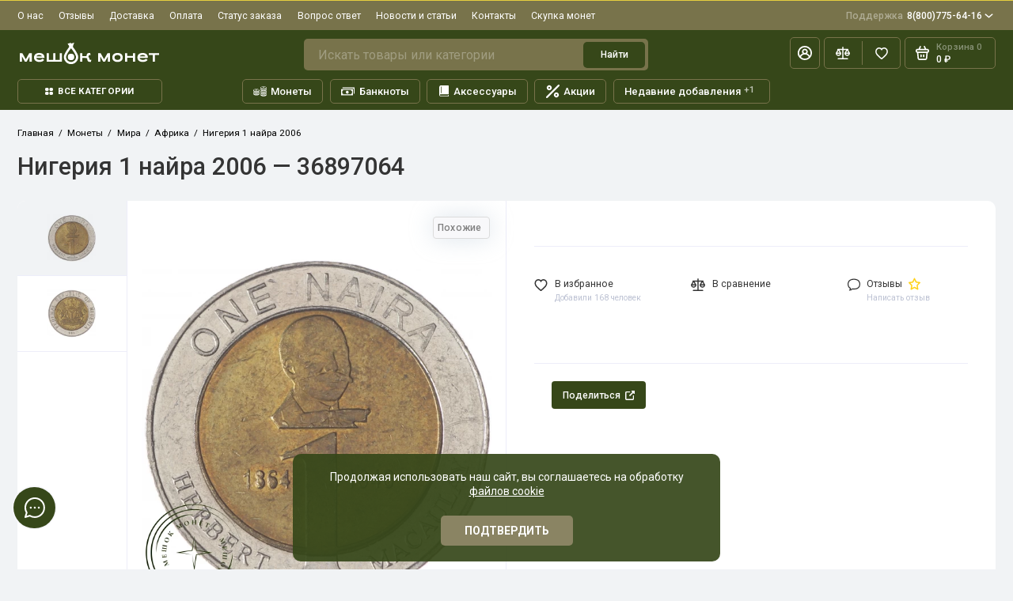

--- FILE ---
content_type: text/html; charset=utf-8
request_url: https://meshok-monet.net/monety/mira/afrika/nigeriya-1-nayra-2006-36897064
body_size: 94411
content:
<!doctype html>
<html dir="ltr" lang="ru">
	<head>

			
							<meta http-equiv="Content-Security-Policy" content="upgrade-insecure-requests">
						
		
		<meta charset="utf-8">
		<meta name="viewport" content="width=device-width, initial-scale=1, maximum-scale=5, shrink-to-fit=no">
		<meta name="format-detection" content="telephone=no">
		<base href="https://meshok-monet.net/">
		<title>Нигерия 1 найра 2006 купить | Цена 90 ₽  | Код 36897064</title>
		<meta name="theme-color" content="#78734b">
		<meta http-equiv="X-UA-Compatible" content="IE=Edge">
		<link href="https://meshok-monet.net/monety/mira/afrika/nigeriya-1-nayra-2006-36897064" rel="canonical">
						<meta name="description" content="Нигерия 1 найра 2006 всего за 90 ₽! Купите у нас и пополните свою коллекцию именно тем, что искали. Пункт выдачи в Москве, доставка по России и за границу. Гарантия подлинности, возврат или обмен по законодательству РФ. Код 36897064">
								<meta name="google-site-verification" content="TIImm78H5imBgRE-r8p1Jhlbcx3z5KnRQ-LPihK_oQk">
						<meta name="yandex-verification" content="4df54297d504da35">
						<link rel="icon" type="image/png" href="https://meshok-monet.net/image/catalog/tmp/favicon-32.png" sizes="32x32">
						<link rel="icon" type="image/png" href="https://meshok-monet.net/image/catalog/tmp/favicon-16.png" sizes="16x16">
						<link rel="apple-touch-icon" sizes="180x180" href="https://meshok-monet.net/image/catalog/tmp/favicon-180.png">
						<meta property="og:title" content="Нигерия 1 найра 2006 купить | Цена 90 ₽  | Код 36897064 ">
		<meta property="og:type" content="website">
		<meta property="og:url" content="https://meshok-monet.net/monety/mira/afrika/nigeriya-1-nayra-2006-36897064">
				<meta property="og:image" content="https://meshok-monet.net/image/cache/s_watermark/20ce309d036ca920d10feafe8e88a395-IMG_8602-618x618.webp">
				<meta property="og:site_name" content="Meshok-Monet.NET">
						<link rel="preload" href="catalog/view/theme/prostore/fonts/Roboto-Regular.woff2" as="font" type="font/woff2" crossorigin>
		<link rel="preload" href="catalog/view/theme/prostore/fonts/Roboto-Medium.woff2" as="font" type="font/woff2" crossorigin>
		<link rel="preload" href="catalog/view/theme/prostore/fonts/Roboto-Bold.woff2" as="font" type="font/woff2" crossorigin>
						<link rel="stylesheet" href="catalog/view/theme/prostore/css/bootstrap/3.3.5/bootstrap.min.css?v1.2.0">
		<link rel="stylesheet" href="catalog/view/theme/prostore/css/app.min.css?v1.2.0">
		<link rel="stylesheet" href="catalog/view/theme/prostore/stylesheet/main.css?v1.2.0">
		
			
		
<link href="catalog/view/theme/prostore/stylesheet/special_offer.css" rel="stylesheet">
				<link href="catalog/view/javascript/progroman/progroman.citymanager.css?v=8.3-0" type="text/css" rel="stylesheet" media="screen">
				<link href="catalog/view/javascript/preorder/preorder.css" type="text/css" rel="stylesheet" media="screen">
				<link href="catalog/view/theme/default/stylesheet/ldev_question/common.css" type="text/css" rel="stylesheet" media="screen">
				<link href="catalog/view/theme/default/stylesheet/ldev_question/widgets.css" type="text/css" rel="stylesheet" media="screen">
				<link href="catalog/view/javascript/cheaper30/cheaper30.css" type="text/css" rel="stylesheet" media="screen">
				<link href="catalog/view/theme/default/stylesheet/tabvideo.css?v=35" type="text/css" rel="stylesheet" media="screen">
				<style>
			:root {
						--theme-primary-color: #364719;--theme-secondary-color: #78734b;
						--base-font-family: "Roboto", Arial, Helvetica, sans-serif;
			}
			@media (max-width: 767px) {:root {font-size: 9px; --theme-size: 9px; }}
			body {font: 400 1.6rem/1.5 "Roboto", Arial, Helvetica, sans-serif;}
			input:not([class]),textarea:not([class]),select:not([class]),select.form-control,.ui-input, .ui-range__input, .ui-textarea,.form-control:not(select),.ui-select,.ui-select select,.personal__order-table-info{
			font-family: "Roboto", Arial, Helvetica, sans-serif;}
			@media (min-width: 768px) {.personal__order-table {font-family: "Roboto", Arial, Helvetica, sans-serif;}}
			@media (max-width: 767px) {.personal__order-table {font-family: "Roboto", Arial, Helvetica, sans-serif;}}
						/* 364719 78734b    */
												@media (min-width: 1199px) {
			.container-fluid {max-width: 100%;}}
									@media (max-width: 1199px) {.products__item {height: auto!important;}.products__item-discount,.products__item-action {position: relative;opacity: 1;visibility: visible;transform: translate(0, 0);}}
												/* .card {background: linear-gradient(-45deg, #5555FF, #9787FF, #FF55B8, #FF8787);background-size: 400% 400%;animation: bg 20s infinite;}
@keyframes bg{
0% {background-position: 0% 50%}
50% {background-position: 100% 50%} 
100% {background-position: 0% 50%}} */
.tooltiped{position:relative}
.tooltiped .tooltip{position:absolute;left:0;top:0;visibility:hidden;opacity:0;transition:ease 1s}
.tooltiped:hover .tooltip{padding-top:2em;visibility:visible;opacity:1}
.tooltiped .tooltip .tooltip-content{max-width:300px;padding:0.5em;box-shadow:2px 2px 5px rgba(0, 0, 0, 0.3);background:#3989c9}
.tooltiped .tooltip .tooltip-content,
.tooltiped .tooltip .tooltip-content a{color: #fff}
#button-cart{justify-content:center!important}
.list6b li:before{padding-right:10px;font-weight:bold;color:#989274;content:"\2714";transition-duration:0.5s}
.cart__item-quantity{padding:2rem 3rem 2rem 3rem!important}
@media (min-width: 1200px){
#quantity_cart{margin:4px!important}
}
.simplecheckout-proceed-payment{position:fixed!important;z-index:101!important;background:#ffffffd4!important;width:100%!important;height:100%!important;top:0px!important;white-space:nowrap!important;padding:0!important;color:black!important;padding-top:150px!important}
.simple__payment-text{background: white;padding: 20px;}
.simple-link--blue {color: #ffffff;}
.error_stock-text{color: #ff0000;}
.header__catalog-link-new{text-transform:uppercase;padding:1px 8px;font-size:10px;background:#ff1414c2;color:white;border-radius:8px;bottom:11px;position:absolute;right:120px}
.preorder-header-help .icon-help{width:2rem;height:2rem}
.preorder-header-help{display:-ms-flexbox;display:flex;-ms-flex-align:start;align-items:flex-start}
.preorder-header-info-text_top{-ms-flex: 1;flex:1;margin:0 2rem 0 0}
.preorder-header-info-text_agree{-ms-flex:0 0 auto;flex:0 0 auto}
.preorder-header-help a{bottom:5px;position:relative;width:5rem;text-align:right;border-bottom:none!important}
@media (max-width: 572px){
#preorder-box{padding:0.5rem;box-shadow:none}
.preorder-header-help a{bottom:0px;}
}
/* 
.sku__addto{
    background: white;
    padding-top: 2.3rem;
    padding-left: 2rem;
    padding-bottom: 1rem;
    border-radius: 1rem 1rem 0 0;border-bottom: 1px solid #EDEDF9;
}
@media (min-width: 1200px){
.breadcrumbs {padding: 2.5rem 0 0;}
.sku__view {border-radius: 0;}
}
.swiper-vertical-thumbs {border-radius: 0;}
 */
.pop-sh_cart{margin-bottom:15px;padding:3rem 4rem 3rem;text-align:center;border-radius:5px;background-image:linear-gradient(94.18deg,#faf1e1 .59%,#ffd9d9 98.87%);font-weight:700;}
.shippingfree__pop {position:absolute;top:108px;right:3px;z-index:999;}
.alert__text-shippingfree{opacity:.8;}
@media (max-width: 1200px){
.shippingfree__pop {top:68px;}
.shippingfree__pop .alert__text {font-size:1.35rem;}
.shippingfree__pop .alert__close {width: 4rem;height: 3.4rem;}
.shippingfree__pop{right:0;min-height: 4rem;padding: 0rem 6rem 0rem 1rem;}
}

/* кнопки поделитья */
.ya-share2__container{text-align:center!important}
.b-page_newyear {
    background: #364719;
}
.ldev-panel .card {margin-bottom:3rem;height:auto!important}
.ldev-popup-window {padding:4rem!important;border-radius:15px!important;}
.ldev-popup-window .ldev-text p{font-size:1.7rem;}
.ldev-popup-window .ldev-text li{font-size:1.7rem;margin-bottom:0.7rem;}
.ll_shipping_widget .panel{background-image:none!important;background: rgb(248, 248, 248);border-radius: 15px;}
.ll_shipping_widget .panel .panel-heading {border-bottom: none;background-color: #f8f8f8;}
.ll_shipping_widget .prmn-cmngr__city {font-size: 19px!important;text-decoration: underline !important;}
.ll_shipping_widget .btn-success{background-image: none;background-color: #5bb75b;border-color: rgb(56 207 6);}
.ll_shipping_widget .ll_open_map{display: none;}
.ll_shipping_widget .label {padding: 5px 10px;border-radius: 5px;margin: 5px;float: right;font-size: 17px;min-width: 70px;}
.ll_shipping_widget .panel .panel-heading {margin: 10px 0 20px 0;}
.ll_shipping_widget_content p {font-size: 15px;}
.article__body p{margin:4rem 0 2rem}
#ldev-question-block-id-40 a{font-size:1.4rem!important;line-height:1.2!important;font-weight:400!important;border-bottom:1px dashed #E3EEFF!important}
.ldev-popup-window .ldev-text .h2{margin-top:0;margin-bottom:2rem;font-size:3rem!important}
@media (max-width: 762px){
.sku__action .ui-add-to-cart.is-active .ui-btn{flex:none!important;width:75%!important}
}
.footer__logo img, .footer__logo svg{max-width:140px;max-height:63px}
.article__body--blog table, .article__body--blog th, .article__body--blog td {  border: 1px solid black;  border-collapse: collapse;}
.article__body--blog th, .article__body--blog td {padding: 0 10px;}
.personal__action-link-blik{position:relative!important;top:-55px!important;right:-15px!important}
/*  _____________  */
@media (min-width: 1200px) {
    .is-fullwidth .blog__item-title {
        position: absolute;
        left: 0;
        color: #fff;
        padding: 3rem;
        font-size: 2rem;
        max-width: 54rem;
        top: 0;
    }
  .is-fullwidth .blog__description{
    position: absolute;
    left: 0;
    bottom: 0;
    color: #fff;
    padding: 3rem;
    font-size: 1.7rem;
    max-width: 54rem;
}
}
@media (min-width: 1200px) {
.blog .is-fullwidth .h2  {
background: linear-gradient(341deg, rgba(0, 0, 0, 0) 57%, #000000 100%);
    margin-top: .01rem;
    margin-left: .12rem;
    border-radius: 1rem;
    }
}
@media (min-width: 1200px) {
    .article__head {
        margin: 0px 0 5rem;
    }
}
/* Следите за нами в Телеграм */
.form-wrapper {
    display: flex;
}
.subscribe-form__new {
    max-width: 900px;
    padding: 7px 35px;
    background: linear-gradient(119.22deg, #2671d9 12.5%, #84aee9 120.89%);
    border-radius: 10px;
}
.subscribe-form {
    position: relative;
    max-width: 760px;
    width: 100%;
    margin-bottom: 25px;
    padding: 30px;
    background-color: #f2f3f8;
    box-sizing: border-box;
    align-self: center;
}
.subscribe-form__mail-icon {
    position: absolute;
    top: 3px;
    left: 290px;
    background: url(https://meshok-monet.net/image/catalog/svg/subscribe-telegram2.svg) no-repeat;
    width: 130px;
    height: 115px;
    z-index: 1;
}
.subscribe-form__right-icon {
    position: absolute;
    top: 8px;
    right: 33px;
    background: url(https://meshok-monet.net/image/catalog/svg/subscribe-right-icon.svg) no-repeat;
    width: 32px;
    height: 31px;
    z-index: 0;
}
.subscribe-form__wrapper {
    display: flex;
    flex-wrap: wrap;
    justify-content: space-between;
    width: 500px;
    margin-left: auto;
    margin-right: auto;
    display: grid;
    grid-template-columns: 280px 215px 180px 1fr;
    grid-template-rows: 10px 30px 10px;
    grid-template-areas:
        "title title button button"
        "terms terms terms terms";
    grid-gap: 0px;
    margin: 0;
}
.subscribe-form__title {
    grid-area: title;
    margin-bottom: 30px;
    font-family: "Museo Sans Cyrl", "Arial", sans-serif;
    font-size: 18px;
    font-weight: 300;
    text-align: center;
}
.subscribe-form__new .subscribe-form__wrapper .subscribe-form__title {
    margin: 0;
    text-align: left;
    font-size: 2rem;
    line-height: 1rem;
    font-weight: 400;
    color: #fff;
    z-index: 2;
}
.subscribe-form__new .subscribe-form__wrapper .subscribe-form__terms {
    grid-area: terms;
    margin: 10px 0;
    font-size: 1.1rem;
    line-height: 1.5rem;
    color: #d4e3f7;
    float: right;
    text-align: left;
    z-index: 2;max-width: 60%;
}
.subscribe-form__new .subscribe-form__wrapper .submit_form {
    grid-area: button;
    width: unset;
    margin: 0;
    border-radius: 5px;
}
.subscribe-form__new .btn {
    min-width: 180px;
    height: 47px;
    font-family: "Museo Sans Cyrl", sans-serif;
    font-size: 14px;
    font-weight: 300;
    line-height: 22px;
    display: flex;
    text-align: center;
    border-radius: 50px;
    color: #fff;
    cursor: pointer;
    border: none;
    position: relative;
    align-items: center;
    justify-content: center;
    padding: 0;
    overflow: hidden;
    -webkit-user-select: none;
    -moz-user-select: none;
    -ms-user-select: none;
    user-select: none;
    transition: all .3s ease-out !important;
}
.btn_dark {
    background-color: #0c2141;
    color: #faf6fe;
    font-weight: 400;
}
@media (max-width: 959px) {
    .subscribe-form__new {
        padding: 25px 25px;
        background: linear-gradient(119.22deg, #2671d9 12.5%, #84aee9 120.89%);
        -webkit-backdrop-filter: blur(22px);
        backdrop-filter: blur(22px);
    }
}
@media (max-width: 959px) {
.subscribe-form__mail-icon { top: 3px;left: 252px}
}
@media (max-width: 959px) {
    .subscribe-form__right-icon {
        display: none;
    }
.subscribe-form__new .subscribe-form__wrapper .subscribe-form__terms {max-width: 100%}
}
@media (max-width: 668px) {
    .subscribe-form__new .subscribe-form__wrapper {
        grid-template-rows: 15px 69px 45px 4px;
        grid-template-areas:
        "title"
        "terms"
        "button";
    }
}
@media (max-width: 668px) {
    .subscribe-form__new .subscribe-form__wrapper .subscribe-form__title {
        font-size: 2rem;
    }
}
.tg_link{padding: 5px 15px 5px 40px;background: linear-gradient(119.22deg, #2671d9 12.5%, #84aee9 120.89%);border-radius: 10px;top: -7px;position: absolute;text-decoration: none}
.tg-logo_link{width: 19px;height: 17px;color: white;top: 6px;margin-left: -30px;position: absolute}
.tg_link__title{color: #ffffff;font-size: 1.4rem}
.wk_link{padding: 5px 15px 5px 40px;background: linear-gradient(119.22deg, #2671d9 12.5%, #84aee9 120.89%);border-radius: 10px;top: -7px;position: absolute;text-decoration: none}
.wk-logo_link {
    width: 27px;
    height: 25px;
    color: white;
    top: 4px;
    margin-left: -30px;
    position: absolute;
}

@media (max-width: 575px) {
.article__info {flex-wrap: wrap;margin-bottom:20px;}
.tg_link {padding: 7px 15px 7px 40px;margin-bottom:35px;top: 10px;position: relative;}
.wk_link {padding: 7px 15px 7px 40px;margin-bottom:35px;top: 10px;position: relative;}
}
.wk_or_tg span {
    margin: 0 0 2rem;
    color: #BDC2D3;
    text-align: center;
    position: relative;
    display: inline-block;font-size: 12px;
}
.wk_or_tg span:before {
    content: '';
    background: rgb(189, 194, 211);
    background: linear-gradient(270deg, rgba(189, 194, 211, 1) 0%, rgba(255, 255, 255, 1) 100%);
    width: 10rem;
    height: 0.1rem;
    position: absolute;
    top: 1rem;
    right: 4rem;
}
.wk_or_tg span:after {
    content: '';
    background: rgb(189, 194, 211);
    background: linear-gradient(90deg, rgba(189, 194, 211, 1) 0%, rgba(255, 255, 255, 1) 100%);
    width: 10rem;
    height: 0.1rem;
    position: absolute;
    top: 1rem;
    left: 4rem;
}
.wk_or_tg {
    margin-top: 25px;
    margin-left: 100px;
}
/* Следите за нами в Телеграм end */
.blog__item_info{position: absolute;bottom: 0;left: 0;right: 0;margin: 0 auto;}
.blog__description {padding: 0rem 1rem 6rem 1rem}
.container_editor{
    position: relative;
    width: 100%;
    background-color: #ffffff;
    border-radius: 15px;
    box-sizing: border-box;
    margin: 0 auto;
    padding: 4rem 2rem;
    border: 1px solid rgb(231 231 231);
}
@media (min-width: 1200px) {
    .blog .container-pagination {
        padding: 4rem 0 4rem;
    }
}
@media (min-width: 768px) {
.pagination {justify-content: center;}
}
.vk_end_tg {
    padding: 15px 15px 5px 15px;
    background: linear-gradient(119.22deg, #2671d9 12.5%, #84aee9 120.89%);
    border-radius: 10px;
    margin-top: 25px;
    width: 100%;
}
.vk_end_tg__title{
    width: 100%;
    display: block;
    text-align: center;
    color: #ffffff;
    margin-bottom: 15px;
}
.tg_social_, .vk_social_ {
    position: relative;
    display: block;
    border-radius: 35px;
    height: 80px;
    width: 100%;
    cursor: pointer;
    background-position: 35px center;
    background-repeat: no-repeat;
    background-size: 93px 58px;
    transition: border-radius .3s, background-size .3s;
    background-position-y: center;
}
.vk_end_tg__root.vk_end_tg__root {
    display: flex;
    -ms-flex-align: center;
    align-items: center;
    -ms-flex-pack: center;
    justify-content: center;
    height: 100%;
    width: 100%;
}
.tg_social_, .vk_social_ {
    width: 70px;
    color: #ffffff;
}
.vk_end_tg__root a{
    border: 1px solid #ffffff;
    height:60px;
    width:60px;
    padding: 15px;
    margin: 10px;
}
.nav-pills .active {
background-color: #ffffff !important;
    color: #000000 !important;
}
.ldev-menu .accordion-item-icon {
    margin-right: 10px;
}
.nav>li>a:focus, .nav>li>a:hover {background-color: #ffffff;}
.ldev-menu .nav-pills:not(.nav-stacked)>li {width: 100%;}
@media (min-width: 768px) {
    .blog__list > li {
        -ms-flex: 0 0 33.333%;
        flex: 0 0 50%;
        max-width: 50%;
    }
}
a.list-group-item, button.list-group-item {
    color: #000000;
}
.list-group-item {
    border: none;
    background: none;
}
.article__body--blog li{
    margin: 15px 0px 15px;
}
#navbar {width: 30%;}
#content-articles {width: 60%;flex: 0 0 60%;position: relative;margin-left: auto;margin-right: 5%;grid-area: content;height: fit-content;}
.is-nav {max-height: 100vh;overflow-x: hidden;overflow-y:auto;scrollbar-width:none;}
.is-nav::-webkit-scrollbar {display: none;}
.sticky-blog {position: fixed;top: 0;left: 0;z-index: 101;}
.stop-blog{position: relative;z-index: 101;}
@media (max-width: 948px) {
.is-nav {/*max-height:auto;overflow-y:none;*/scrollbar-width:none;}
#content-articles {width:100%;flex: 0 0 100%;position:relative;margin-left:auto;margin-right:auto;}
#navbar {width:100%;}
.sticky-blog {position:relative;left: 0;}
.stop-blog {position: inherit;}
}
.is-nav-svg {width: 35px;
    border: 2px solid #364719;
    border-radius: 5px;
    padding: 4px;}
@media (min-width: 948px) {
.nav__scrollable {
    filter: progid:DXImageTransform.Microsoft.gradient(startColorstr='#00ffffff',endColorstr='#ffffffff');
    background: -webkit-linear-gradient(rgba(255, 255, 255, 0), #f7f7fb);
    background: -o-linear-gradient(rgba(255, 255, 255, 0), #fff);
    background: linear-gradient(0deg, rgba(255, 255, 255, 0), #f7f7fb);
    height: 25px;
    margin: 0px 11px 5px 0;
    position: absolute;
    z-index: 5;
    width:100%;
}
.nav__scrollable-bottom{filter: progid:DXImageTransform.Microsoft.gradient(startColorstr='#00ffffff',endColorstr='#ffffffff');
    background: -webkit-linear-gradient(rgba(255, 255, 255, 0), #f7f7fb);
    background: -o-linear-gradient(rgba(255, 255, 255, 0), #fff);
    background: linear-gradient(rgba(255, 255, 255, 0), #f7f7fb);
    height: 25px;
    margin: -25px 11px 5px 0;
    position: relative;
    z-index: 5;
  width: 100%;}
 }
.article__body h4{font-size:2.5rem;font-weight:500;margin:5rem 0 1rem}
.article__body--blog table {margin-bottom: 3rem;}
.ui-btn--tg{background:#f1f1f5;color:#343434}
.ui-btn--tg:hover{background:#389dd8;color:#fff}
@keyframes moveIcon {
    0% {
        transform: translateX(100vw); /* Начальная позиция (левый край) */
    }
    100% {
        transform: translateX(0); /* Конечная позиция (правый край) */
    }
}
@media only screen and (max-width: 575px) {
    .table-featured:before {
        content: "";
        width: 30px;
        height: 30px;
        margin: 0 0 10px;
        background: url(/image/catalog/svg-icon/scroll.svg) no-repeat;
        background-size: 30px;
        display: block;
        position: absolute;
        left: 0;
        animation: moveIcon 4s linear infinite;
    }
}
#prodcarousel0{margin-top: 30px;}
.subsc__wrapper .preorder-or{text-align:center}
.subsc__wrapper .preorder-or span {
    margin: 0 0 2rem;
    color: #BDC2D3;
    text-align: center;
    position: relative;
    display: inline-block;
}
.subsc__wrapper .preorder-or span:before {content: '';background:rgb(189, 194, 211);background:linear-gradient(270deg, rgba(189, 194, 211, 1) 0%, rgba(255, 255, 255, 1) 100%);width:10rem;height:0.1rem;position:absolute;top:1rem;right:4rem}
.subsc__wrapper .preorder-or span:after{content: '';background:rgb(189, 194, 211);background:linear-gradient(90deg, rgba(189, 194, 211, 1) 0%, rgba(255, 255, 255, 1) 100%);width:10rem;height:0.1rem;position:absolute;top:1rem;left:4rem}
.subsc__wrapper .ui-btn--tg{border: 2px solid #7d9fd7;width: 100%;margin: 1rem 0}
.subsc__wrapper .preorder-or p{margin:0 0 1rem}
.subsc__wrapper .ui-btn--tg svg{margin-right:1rem}
@media (min-width: 1200px) {
.subsc__form{padding:2rem 0}
}
.ui-subsc p{text-align:center}
.subsc .products-featured__title {margin: 0 0 0.5rem}
.subsc .svg-icon path{fill:#7d9fd7;transition:fill 0.3s ease}
.ui-btn--tg:hover .svg-icon path{fill:#ffffff}
@media (min-width: 1200px) {
.reviews__maps .swiper-reviews > .swiper-wrapper > .swiper-slide{-ms-flex:0 0 25%;flex:0 0 25%;max-width:25%}
}
.reviews__maps .reviews-featured__item{padding:1.5rem 2rem 1rem 2rem;border:1px solid #e4e4e4}
@media (min-width: 1200px) {
.reviews-featured__maps .details__comments{display:block}
.reviews-featured__maps .details__accordion-collapse{padding:0 4rem 1rem}
}
.reviews__maps .reviews-featured__item-body p {height: 23.5rem;}
.reviews__maps .business-rating-badge-view__star {color:#ffcc00}
.reviews-featured__maps .first-letter{color:#ff4433}
.reviews__maps .reviews-featured__item-letter img{border-radius:50%}
.reviews__maps .reviews-featured__all-block{margin-top:4rem}
@media (min-width: 1200px) {
.reviews-featured__maps .reviews-featured{margin:0 0 1rem;}
}
.subsc__image{top:-8rem}
.sku__compact-control-counter .icon-star{color:#ffd219}
@media (min-width: 1200px) {
#custom-popup-reviews .details__comments-sidebar{width:100%}
}
.delivery__servise_pickup .reviews-featured__item-letter{background:none;margin-top:3rem;width:21rem}
.delivery__servise_pickup .reviews-featured__item-letter img{width: 100%;max-height:60px;min-width:60px}
.delivery__servise_pickup .reviews-featured__item-letter .cdek{max-height:40px}
.delivery__servise_pickup .reviews-featured__item-letter .boxberry{max-height:80px;margin-top:-3rem}
.delivery__servise_pickup .reviews-featured__item-letter .mmn{margin-top:-3rem}
.delivery__servise_pickup .reviews-featured__item-letter .rupost{margin-top:-3rem}
.delivery__servise_pickup .reviews-featured__item-letter .ems{max-height:90px}
.delivery__servise_pickup .reviews-featured__item-letter .ruspost{max-height:90px}
.delivery__servise_pickup .reviews-featured__item{padding:2.5rem 2rem 1rem 2rem;border:1px solid #e4e4e4}
.delivery__servise_pickup .reviews-featured__all{text-align:right}
.editor{padding:0rem 2rem!important}
@media (min-width: 1200px) {
.blog{margin:0rem 0 8rem}
}
@media (min-width: 1200px) {
.article__delivery-servise{margin:0}
.article__delivery-servise .article__body{margin:0}
}
.article__delivery-servise .container-fluid{padding:3rem 0rem 0rem 0rem}
.delivery__calculator .alert--yello{background:#FFD540;width:430px;margin:3rem 0 0 3rem;padding:1rem 3rem 1rem 3rem}
@media (min-width: 1200px) {
.delivery-title{padding:3rem 8rem 3rem 4rem;font-size:3.5rem;min-height:9.9rem}
}
@media (max-width: 1200px){
.swiper-reviews > .swiper-wrapper > .swiper-slide{margin:0 1rem 0 0!important}
.delivery-title{padding:0rem 1rem 3rem 1rem;font-size:2rem;min-height:7rem}
.delivery__calculator-block .details__accordion-collapse{padding:0 0 1rem}
.delivery__calculator-block ul{padding-inline-start:15px!important}
.delivery__calculator-block .alert--yello {width:100%;max-width:300px;margin:3rem 0 0 0;padding:1rem 2rem 1rem 2rem}
.delivery__calculator-block .ll_shipping_widget .panel {margin:40px 5px 40px;width:calc(100% - 5px)}
.delivery__calculator-block .alert__text {font-size:1.6rem}
}
@keyframes moveIcon {
    0% {
        transform: translateX(100%); /* Начинаем справа от экрана */
    }
    100% {
        transform: translateX(-100%); /* Двигаемся влево за пределы экрана */
    }
}
@media only screen and (max-width: 575px) {
#delivery_list .reviews-featured__swiper:after, #pay_list .reviews-featured__swiper:after {
        content: "";
        width: 30px;
        height: 30px;
        margin: 0 0 10px;
        background: url(/image/catalog/svg-icon/scroll.svg) no-repeat;
        background-size: 30px;
        display: block;
        position: absolute;
        right: 0; /* Начинаем с правой стороны */
        animation: moveIcon 4s linear infinite; /* Применяем анимацию */
    }
}
.delivery__item-title{
    position: absolute;
    font-size: 12px;
    background: #c1c6d8;
    color: #ffffff;
    padding: 5px 14px;
    top: 5px;
    left: 15px;
    border-radius: 5px;
}
.delivery_servise__pickup .reviews__item-title {font-size:1.7rem;margin-top:3rem}
@media (min-width: 1200px) {
#delivery_list .reviews-featured{margin:0}
}
#delivery_list .swiper-container{overflow-x:hidden!important}
#delivery_list .ldev-question h4{font-size:2.5rem;min-height:0}
@media (min-width: 1200px) {
#ldev-question-block-id-61, #ldev-question-block-id-62, #ldev-question-block-id-63{padding:0 4rem 5rem}
}
#delivery_list .ldev-question .panel-group .panel {
    overflow: hidden;box-shadow: none;
    background-image: none !important;
    background: rgb(248, 248, 248);
    border-radius: 15px;
    border: 1px solid #ddd;
    width: calc(80% - 30px);
}
#delivery_list .ldev-question .panel-default>.panel-heading{background:none}
@media (max-width: 1200px) {
#delivery_list .ldev-question .panel-group .panel {width:calc(100% - 5px)}
#delivery_list .ldev-question .panel-body{padding:15px 0}
#delivery_list .editor{padding:2rem 0 0 0!important;}
}
@media (min-width: 1200px) {
#delivery_list .article__body{margin:4rem 1rem 0}
}
#pay_list .reviews-featured__item-head{display:block}
.pay-featured__item-letter{display: block;text-align:center;margin-bottom:2rem}
.pay-featured__item-letter img{width: 100px;height:100px}


@media (min-width: 1200px) {
#pay_list .reviews-featured{margin:0}
}
#pay_list .swiper-container{overflow-x:hidden!important}
#pay_list .ldev-question h4{font-size:2.5rem;min-height:0}
#pay_list .ldev-question .panel-group .panel {
    overflow: hidden;box-shadow: none;
    background-image: none !important;
    background: rgb(248, 248, 248);
    border-radius: 15px;
    border: 1px solid #ddd;
    width: calc(80% - 30px);
}
#pay_list .ldev-question .panel-default>.panel-heading{background:none}
@media (max-width: 1200px) {
#pay_list .ldev-question .panel-group .panel {width:calc(100% - 5px)}
#pay_list .ldev-question .panel-body{padding:15px 0}
#pay_list .editor{padding:2rem 0 0 0!important;}
}
@media (min-width: 1200px) {
#pay_list .article__body{margin:4rem 1rem 0}
}
.z-toggle{height:5rem}
.article__body h5{
    font-size: 1.9rem;
    font-weight: 500;
    margin: 2rem 0 1rem;
}
#delivery_list .panel-heading .panel-title{margin:1rem 0 1rem}
#delivery_list .ldev-question h4 {margin: 5rem 0 4rem}
#delivery__list .ldev-question .panel-group .panel{overflow:hidden;box-shadow:none;background-image:none!important;background:rgb(248, 248, 248);border-radius:15px;border:1px solid #ddd;width:calc(100% - 1px)}
#delivery__list .panel-heading .panel-title{font-size:2.5rem;min-height:0;margin:0 0 1rem;}
#delivery__list .panel-default>.panel-heading{background:none}
@media (min-width: 1200px) {
.details__txt_none .delivery-title{min-height:6rem;padding:0}
}
.details__delivery-title{opacity:.5;;font-weight:500;font-size:1.7rem;margin-left:1rem}
@media (max-width: 440px) {
.details__delivery-title{margin-left:0;display:block;margin-top:1rem}
}
.details__accordion__collapse{display:block}
@media (max-width: 1200px) {
.details__txt_none .delivery-title{font-weight:500;padding:0rem 0rem 1rem 0rem;font-size:2.5rem;min-height:4rem}
}
@media (max-width: 992px) {
.details__txt_none{padding:0!important}
}
@media (max-width: 1200px) {
.details__txt_none .swiper-reviews > .swiper-wrapper > .swiper-slide{-ms-flex:0 0 250px;flex:0 0 25rem;width:25rem;}
}
.details__txt_none .reviews-featured{margin:0 0 1rem!important}
.details__txt_none .swiper-container{overflow-x:hidden!important}
.specifications-letter{opacity:.5;font-size:2.5rem}
.sku__addto-btn-icon img{width:3rem}
.details__accordion-counter-custom{color:#000000;font-size:2.5rem;opacity:.3}
@media (max-width: 767px) {
.details__accordion-counter-custom{display:block;font-size:1.7rem}
}
.details__accordion-toggle.is-active .details__accordion-counter-custom{display:none}
#product-nav_bottom .sku__addto > li, #product-nav .sku__addto > li{width:25%;margin:0 7rem 1rem 0}
#product-nav{border:none;padding:0;margin-top:5rem}
@media (min-width: 1200px) {
.product__sku__group{padding:0 0 2.5rem}
}
@media (max-width: 767px) {
#product-nav_bottom .sku__addto > li{margin:0 2rem 1rem 0!important}
#product-nav .sku__addto > li{margin:0 2rem 1rem 0!important}
}
@media (max-width: 767px) {
#product-nav_bottom .sku__addto > li, #product-nav .sku__addto > li{width:30%!important}
}
#product-nav_bottom{border:none;padding:0;margin-top:1rem}
.sales-credit{margin-bottom:0}
#accordion-2 h4{
    font-size: 3.5rem;
    margin: 5rem 0 0;
}
#accordion-2 h5 {
    font-size: 2.7rem;
    font-weight: 600;
    margin: 1rem 0 1rem;
}
#accordion-2 .card {
    background: none;
    box-shadow: none;
}
#accordion-2 .panel-heading {margin: 1.3rem 0 2rem;}
#accordion-2 .panel-default>.panel-heading {background: none;}
#accordion-2 .panel {padding: 1.7rem;}
#ldev-question-block-id-8 .collapse-show-toggler, #ldev-question-block-id-7 .collapse-show-toggler, #ldev-question-block-id-6 .collapse-show-toggler, #ldev-question-block-id-5 .collapse-show-toggler, #ldev-question-block-id-4 .collapse-show-toggler, #ldev-question-block-id-3 .collapse-show-toggler {
    font-size: 2rem;
    margin: 0;
}
#accordion-3 .panel, #accordion-4 .panel, #accordion-5 .panel, #accordion-6 .panel, #accordion-7 .panel, #accordion-8 .panel{
    padding: 1.7rem;
    overflow: hidden;
    box-shadow: none;
    background-image: none !important;
    background: rgb(248, 248, 248);
    border-radius: 15px;
    border: 1px solid #ddd;
    width: calc(80% - 30px);
}
.ft-content-title{
    font-size: 2.7rem;
    font-weight: 600;
    height: 6rem;
    display: block;
}
.r-contact p {font-size: 1.5rem;}
.delivery__calculator .alert--yello {margin: 4.7rem 0 0 3rem;}
@media (max-width: 1200px) {
#accordion-2 .faq-block{height:5rem;}
#accordion-3 .panel, #accordion-4 .panel, #accordion-5 .panel, #accordion-6 .panel, #accordion-7 .panel, #accordion-8 .panel{width: calc(100% - 1px);}
#accordion-2 .panel-body {
    padding-left: 0;
}
}
.article .reviews__content li {box-shadow:0px 0px 20px rgba(170, 189, 206, 0.25)!important;padding-left:2rem!important}
@media (min-width: 1200px) {
.header__info-link svg{width:2rem}
}
.ll_shipping_widget .panel > .table > tbody > tr > td select{width:100%;padding:7px 7px 7px 7px;border:2px solid #ddd;border-radius:5px}
.ll_shipping_widget .panel > .table > tbody > tr > td p{margin:15px 0 7px 0}
.ll_shipping_widget .panel > .table > tbody > tr > td span{top:-5px;position:relative}
.content-ap{margin-top:7rem;display:flex;}
.content-ap .banner-box{margin:.5rem}
@media (max-width: 1199px){
.footer__desc_none{display:none}
.footer__height{height:3rem}
.footer .is-xl-visible{display:block!important}
.footer .footer__copyright{margin-bottom:3rem;line-height:3rem}
}
.footer__social-social .footer__nav-link{display:block;margin-top:2rem}
@media (min-width: 1200px) {
.footer__bottom--left{margin-left:0}
}
#pay_list .reviews__item-title:before{
    padding-right: 10px;
    font-weight: bold;
    color: #52f900;
    content: "\2714";
    transition-duration: 0.5s;
}
@media (min-width: 1200px) {
.header__info{font-size:1.4rem}
.header__info-link{height:4.3rem}
.is-header-v5 .header{min-height:12.5rem}
.prmn-cmngr .prmn-cmngr__city{font-size:1.4rem}
.header__call-btn{font-size:1.4rem}
}
#reviews_guarantees .reviews-featured__item-head{display:block}
#reviews_guarantees .reviews__item-title{text-align:center}
.shippingfree__pop{top:62px!important}
.wilfy-main-wrapper.svelte-ju5ae4.svelte-ju5ae4{max-width:100%!important}
.advantages__shop{margin-bottom:5rem;margin-top:5rem}
.advantages__shop .subsc__wrapper{background:#ffffff;box-shadow:0px 0px 20px rgba(170, 189, 206, 0.25)}
.advantages__shop .subsc__image{left:0;margin:0;top:0}
.advantages__shop .subsc__image img{max-width:100%;width:15rem}
.advantages__shop .subsc__text{text-align:center;margin:2rem 6rem 1rem;font-weight:500}
.advantages__shop .subsc__coment{text-align:center;margin:1rem 6rem 2rem}
@media (max-width: 1199px) {
.footer__payments{-ms-flex-wrap:wrap;flex-wrap:nowrap;white-space:nowrap;overflow-x:auto;overflow-y:hidden;margin:0 -2.5rem 1rem;min-width:100vw}
}
.blog-featured{padding:0}
@media (min-width: 1200px) {
.blog-featured{margin:0rem 0 4rem}
}
.benefits__item{ box-shadow:0px 0px 20px rgba(170, 189, 206, 0.25)}
@media (min-width: 1200px) {
.benefits{margin:0 0 4rem}
}
#ldev-question-block-id-70 .reviews-featured__item-head, #delivery_list .reviews-featured__item-head{display:block}
.footer .custom-visible{margin-top:6rem}
.footer__social li{height:8rem;background: none;margin:0 2rem 0 0}
.footer__social .footer__social-link img{width: 6rem;height: 6rem;max-height:6rem;max-width:6rem}
.footer__social{-ms-flex-wrap:wrap;flex-wrap:nowrap;white-space:nowrap;overflow-x:auto;overflow-y:hidden;padding:0 1rem;margin-top:5rem}
.btn-dz:hover{border:2px solid #000000;background:#000000!important}
.btn-ok:hover{border:2px solid #ff7700;background:#ff7700!important}
.btn-vk:hover{border:2px solid #0178ff;background:#0178ff!important}
.btn-tg:hover{border:2px solid #25a2e0;background:#25a2e0!important}
#modal-catalog--fullwidth .header__catalog-title{margin:3rem 0 0.5rem}
.popup--custom_horizontal .header__catalog-dropdown{box-shadow:none;position:revert;visibility:inherit;opacity:1;width:100%}
.popup--custom_horizontal{width:100%!important;max-width:100%!important}
.popup--custom_horizontal .fancybox-button{height:6.4rem;width:6.4rem}
.popup--custom_horizontal .header__additional-title{padding:0 0 2rem;border-bottom:1px solid #EDEDF9;font-size:3.5rem;font-weight:700;margin:0 2rem 0 2rem}
.popup--custom_horizontal .header__catalog-title-title{font-size:3rem;font-weight:700!important;line-height:55px}
.popup--custom_horizontal .header__catalog-link{position: relative;display:-ms-flexbox;display: flex;-ms-flex-align:center;align-items:center;padding:0.5rem 3rem 0.5rem 2rem;text-decoration:none;color:#343434;transition:color 0.25s}
.popup--custom_horizontal .header__catalog-title{margin:3rem 0 0.5rem;font-size:2rem;padding:0;font-weight:500!important;line-height:2.5rem}
@media (min-width: 1200px) {
.header__row-horizontal .header__catalog-btn{height:3.5rem}
}
.header__row-horizontal{margin:1rem 0}
.header__row-horizontal .header__catalog{margin:0 11.6rem 0 0}
.header__row-horizontal .header__tags-btn small{margin:0 0.5rem 0.5rem;opacity:.7;font-size:90%}
.popup--custom_horizontal .header__catalog-menu{margin:0}
.popup--custom_horizontal .show_hide_list{font-size:14px;margin-left:10px;color:#162ccf;cursor:pointer!important}
.popup--custom_horizontal .header__catalog-title-title .header__catalog-link{margin-top:3rem}
.ui-btn--view{width:auto;padding:2rem}
@media (min-width: 1200px) {
#popupprod{margin-top:2rem;width:calc(100% - 10rem)}
}
#popupprod .sku__addto, #popupprod .order-xl-5, #popupprod .sku__tally, #popupprod .js-button-fast-cart{display:none}
#popupprod .ui-btn-preorder, #popupprod .ui-btn--tg{display: inline-flex;-ms-flex-align: center;align-items: center;-ms-flex-pack:center;justify-content:center}
@media (max-width: 1200px) {
.ui-btn--detail{display:none}
}
@media (max-width: 1200px) {
.sku__addto-btn-text small{margin-left:-2.8rem}
}
.sku__addto-btn-icon .icon-favorites{width:2rem}
.sku__video_rutube a{padding:2rem}
.sku__authenticity{margin:3rem;text-align:center}
.sku__authenticity svg{opacity:.5;margin-bottom:-5px;margin-right:10px}
.header__catalog-link-text small{font-weight:600;float:right;margin-right:2rem}
.sku__tally .ui-link{box-shadow:0 0 30px rgba(170, 189, 206, 0.8);border:1px solid #b8b8b8}
.product-buys-hint-quality svg{margin-bottom:-8px;margin-right:4px}
.home__title{margin-top:0;text-align:center;font-weight:500;margin-bottom:4rem}
@media (min-width: 1200px){
.is-header-v5 .intro{margin:0}
}
@media (max-width: 1199px) {
.is-header-v5 .intro{margin:0 0 3.5rem}
}
@media (max-width: 768px) {
.article__title{font-size:2.8rem!important;}
}
.line-divider{background-color:#eef0f3;width:100%;height:3px;margin-bottom:5rem}
@media (min-width: 992px) {
    .products__list--responsive > li {
        -ms-flex: 0 0 25%;
        flex: 0 0 25%;
        max-width: 25%;
    }
}

/* Контейнер */
.accordion-container {
  width: 100%;
  border-radius: 8px;
}

/* Заголовок */
.accordion-header {
  padding: 16px;
  border-bottom: 1px solid #eee;
}

.accordion-title {
  font-size: 20px;
  font-weight: 600;
}

/* Пункты меню */
.accordion-menu {
  list-style: none;
  margin: 0;
  padding: 0;
}

.accordion-link {
    justify-content: space-between;
    position: relative;
    display: -ms-flexbox;
    display: flex;
    -ms-flex-align: center;
    align-items: center;
    color: #343434;
    text-decoration: none;
    padding: 1rem 1.5rem 1rem 1.5rem;
    min-height: 4.5rem;
    background: #F7F7FB;
    border-radius: 5px;
    transition: color 0.25s;margin: 0 0 5px 0px;box-shadow: 0 0 3px rgb(0 0 0 / 15%) !important;
}

.accordion-link:hover {
  background: #f8f9fa;
}

.accordion-link-arrow-icon {
  width: 12px;
  height: 12px;
  transition: transform 0.3s;
}

/* Раскрытое подменю */
.accordion-link.active .accordion-link-arrow-icon {
  transform: rotate(180deg);
}

.accordion-content {
  display: none;
  padding-left: 24px;
}

.accordion-content.active {
  display: block;
}

/* Вложенные списки */
.accordion-submenu {
  list-style: none;
  padding: 0;
  margin: 0;
}
.accordion-content.active + .accordion-link .accordion-link-arrow .categories-aside__link-arrow {
    transform: rotate(180deg);
}
.details__specifications-table dd{display:block}
.product-buys-hint-quality{
    margin-top: 6rem;
    margin-bottom: -3rem;
}

#product-nav{border-bottom:1px solid #EDEDF9;padding-bottom:3rem;margin-top:2rem}
.sku__price{line-height:2}
.sales-credit{margin-top:0}
.ui-check_custom {
    display: -ms-flexbox;
    display: flex;
    -ms-flex-align: start;
    align-items: flex-start;
    text-decoration: none;
    color: #343434;
    text-decoration: none;
    transition: color 0.25s;
    cursor: pointer;
    text-align: left;
}
.ui-check_custom .ui-check__option {
    display: block;
    -ms-flex: 1;
    flex: 1;
    font-size: 1.4rem;
    line-height: 2rem;
    font-weight: 400;
    -ms-flex: 0 0 auto;
    flex: 0 0 auto;height: 4.2rem;
}
.ui-check_custom small {
    font-size: 1.2rem;margin-left: .5rem;
    color: #717da5;
}
.ui-checklist_marker {
    list-style-type: none;
    padding-left: 0px;margin-top: 2rem;
}
.col-md-link-expert {
    list-style-type: none;
    padding-left: 0px;
    margin-top: 2.7rem;
    margin-left: 7rem;
}
.col-md-link-expert svg{
    margin: 0px 6px -7px 0;
}
@media (max-width: 1200px) {
.product-buys-hint{margin-bottom:2rem}
.ui-check_custom .ui-check__option{
    position: relative;margin: auto;
    width:20rem;
    display: -ms-flexbox;
    -ms-flex-align: center;
    align-items: center;
    white-space: nowrap;
    margin-bottom: 0;
    text-align: center;
}
.col-md-link-expert {
    position: relative;
    width: 100%;
    display: -ms-flexbox;
    -ms-flex-align: center;
    align-items: center;
    white-space: nowrap;
    margin-bottom: 0;
    text-align: center;margin-left: 0;margin-top: 0;
}
}
.ui-check_custom .ui-check__option{box-shadow: 0 0 0 1px #ddd!important;}
.ui-check_custom .ui-check__option:hover {box-shadow: 0 0 0 1px #ad9a9a!important;}
.ui-check_custom .ui-check__input:checked ~ .ui-check__option {
    box-shadow: 0 0 0 1px #13d154!important;background: #ffffff!important;
}
#product-nav{border-bottom:none}
#ll_shipping_widget-690 .ll_shipping_widget .panel {background: none;}
#ll_shipping_widget-690 .ll_shipping_widget .panel {
    border: 0;
    padding: 10px 15px;
    padding: 0;
    margin: 0;
    padding-top: 0;
    width: 100%;
    position: inherit;
    background: none;
}
#ll_shipping_widget-690 .ll_shipping_widget .panel .panel-heading {background: none;}
#ll_shipping_widget-690 .panel-heading img{width: 3rem;margin-right: .5rem;}
#ll_shipping_widget-690 .panel-heading .form-inline{font-size: 1.4rem;line-height: 2rem;font-weight: 400;}
#ll_shipping_widget-690 .ll_shipping_widget .prmn-cmngr__city {
    text-decoration: none !important;
    font-size: 1.4rem !important;
    line-height: 1rem;
    font-weight: 200;
    display: contents;
    color: #4791FF;
  top: -1px;
    position: relative;
}
.td__ll_shipping_widget .img__ll_shipping_widget{
    display: inline-block;
    width: auto;
    height: auto;
    border: 2px solid #554f1b;
    border-radius: 50%;
    padding: 5px 5px 5px 5px;
    margin-right: 10px;
}
.ll_shipping_widget .panel > .table > tbody > tr > td span {
    top: 0px!important;
}
.ll_shipping_widget .label__ll_shipping_widget{
    margin-top: 13px!important;
}
#ll_shipping_widget-690 .ll_table-hidden {
    display: none !important;
}
#ll_shipping_widget-690 .ll_shipping_widget .panel .panel-footer {background: none;padding: 0px 10px;border: none;}
#ll_shipping_widget-690 .ll_shipping_widget .panel .panel-footer small{
    display: block;
    font-size: 1.2rem;
    color: #BDC2D3;
}
#ll_shipping_widget-690 .title__ll_shipping_widget {
    font-size: 1.35rem;
}
/* Обновленные стили для анимации */
#ll_shipping_widget-690 .table {
  overflow: hidden;
  transition: 
    max-height 0.3s ease-in-out,
    opacity 0.2s ease-in-out;
  max-height: 0;
  opacity: 0;
  display: block !important; /* Важно для анимации */
}

#ll_shipping_widget-690 .table.ll-table-visible {
  opacity: 1;
  max-height: 5000px; /* Значение больше максимальной возможной высоты */
}
#ll_shipping_widget-690 .ll_shipping_widget .label {
    padding: 4px 10px;
    border-radius: 4px;
    font-size: 13px;
    min-width: 55px;
    font-weight: 500;
}
#ll_shipping_widget-330 .prmn-cmngr{display:inline-block}
#ll_shipping_widget-330 .li-cmngr, #ll_shipping_widget-330 .ll_shipping_widget .panel > .table > thead, #ll_shipping_widget-330 .product-nav_custom-tab{
    display: none !important;
}
#ll_shipping_widget-690 .ll_shipping_widget .panel > .table > thead {
    border: none;
    display: table;
    width: 100%;
    max-width: 100%;
}
#ll_shipping_widget-690 .ll_product-nav_custom-tab {
    width: 30%!important;
    margin: 0 3rem 0 0!important;
    -ms-flex: 0 0 auto!important;
    flex: 0 0 auto!important;
}
#product-nav_bottom_custom {
    border: none;
    padding: 0;
    margin-top: 1rem;
}
#ll_shipping_widget-690 .sku__delivery-text {
    margin-right: 5px;
}
@media (max-width: 500px) {
#ll_shipping_widget-690 .ll_product-nav_custom-tab{width:50%!important}
}
.ll_product-nav_custom-tab .sku__addto-btn_custom {cursor:unset}


#ll_shipping_widget-690 .table {
  overflow: hidden;
  transition: max-height 0.3s ease-in-out, opacity 0.2s ease-in-out;
  max-height: 0;
  opacity: 0;
  display: block !important;
}

#ll_shipping_widget-690 .table.ll-table-visible {
  opacity: 1;
  max-height: 5000px;
}

#ll_shipping_widget-690 .ll_table-hidden-pay tbody tr {
  display: block;
  align-items: center;
}

#ll_shipping_widget-690 .td__ll_shipping_widget {
  display: block;
  align-items: center;
  gap: 15px;
}

#ll_shipping_widget-690 .img__ll_shipping_widget img {
  width: 40px;
  height: 40px;
  object-fit: contain;
}

#ll_shipping_widget-690 .ui-link--blue.cheapering {
  margin-left: 8px;
  font-size: 0.9em;
}

#ll_shipping_widget-690 .ll_product-nav_custom-tab .show_button {
  display: inline-block;
  margin-left: 5px;
}
/* Стили только для таблицы оплаты */
#ll_shipping_widget-690 .ll_table-hidden-pay {
  overflow: hidden;
  transition: max-height 0.3s cubic-bezier(0.4, 0, 0.2, 1);
  max-height: 0;
}

#ll_shipping_widget-690 .ll_table-hidden-pay.active {
  max-height: 5000px;opacity: 1;
}
#ll_shipping_widget-690 .ll_table-hidden.active {
  max-height: 5000px;opacity: 1;
}
#ll_shipping_widget-690 .ll_shipping_widget_content-pay tr {
  padding: 0;
  display: block;
  align-items: center;
  gap: 15px;
}
#ll_shipping_widget-690 .ll_shipping_widget_content-pay .img__ll_shipping_widget { border: none;}
#ll_shipping_widget-690 .ll_shipping_widget_content-pay .img__ll_shipping_widget img {
    width: 53px;
    height: 53px;
}
#ll_shipping_widget-690 .ll_table-hidden-pay .td__ll_shipping_widget {padding:0}
#ll_shipping_widget-690 .ll_shipping_widget .panel > .table > tfoot{
    border: none;
    display: table;
    width: 100%;
    max-width: 100%;
}
#ll_shipping_widget-690 .ll_shipping_widget .panel{box-shadow: none;}
#ll_shipping_widget-690 .ll_shipping_widget .panel > .table > tfoot .ui-link--blue{
    margin-top: 20px;
    font-size: 14px;
}
#ll_shipping_widget-330 .ll_shipping_widget .delivery__item-title, #ll_shipping_widget-690 .ll_shipping_widget .delivery__item-title {
    position: absolute;
    top: -7px !important;
    width: max-content;
    padding: 0px 10px;
    left: 55px;background: #5cb85c;
}
#ll_shipping_widget-690 .prmn-cmngr__title{
    margin-bottom: 15px;
  font-size: 15px;}
@media (max-width: 500px) {
#ll_shipping_widget-690 .title__ll_shipping_widget{
    width: 200px;
    overflow: hidden;
    text-overflow: ellipsis;
    white-space: nowrap;
    display: inline-flex;
}
}
@media (max-width: 400px) {
#ll_shipping_widget-690 .title__ll_shipping_widget{
    width: 190px;
 }
}
@media (min-width: 1200px) {
    .sku__group {
        padding: 0 0 2rem;
    }
}
@media (min-width: 1200px) {
    .sku__group_custom {
        padding: 0 0 4rem;
    }
}
.sku__info-bona {
    position: absolute;
    display: block;
    bottom: 0;
    margin-left: 25px;
}
.sku__grade {
    position: absolute;
    top: 7rem;
    right: 2.5rem;
    display: -ms-flexbox;
    display: flex;
    -ms-flex-direction: column;
    flex-direction: column;
    -ms-flex-align: start;
    align-items: flex-start;
    z-index: 99;
}
.sku__details-grade {
    color: #ffffff;
    border: 2px solid #364719;
    display: inline-block;
    margin: 0;
    cursor: revert;
    font-size: 1.4rem;
    background: #78734b;
    border-radius: 3px;
    padding: .5rem 2rem;
}
#ll_shipping_widget-690 .table>thead>tr>th {border:none}
@media (min-width: 768px) {
.sku__action .ui-found {top: -13rem;}
}
@media (max-width:1200px) {
.sku__group_custom{padding: 0 0 4rem 0}
}
@media (max-width: 1200px) {
#ll_shipping_widget-690 .sku__addto-btn-text small{margin-left:-3.8rem}
}
.col-md-link-expert{margin-left:2rem}
.header__special-banner .ldev-banner-col{margin-bottom:0}
.header__special-banner .ldev-question{margin-top:0}
.header__special-banner .ldev-banner-styling .ldev-question-banner-item{border:none}
.header__special-banner p{margin:0}
.header__special-banner .ldev-question-banner-item__title{display:none}
.header__special-banner .ui-discount__countdown .label{padding:0;font-size:1.1rem;line-height:1.2rem;color:#ffffff;bottom:5px}
.header__special-banner .ui-discount__countdown > * {border-radius:5px;font-size:2rem;width:4.5rem;height:4.5rem;background:rgb(0 0 0 / 50%);color:#ffffff;padding:0 0 1rem}
.header__special-banner .ui-discount__countdown{margin-top:-45px;float:right}
.header__special-banner img{position:absolute;left:0;top:-9px;height:67px;width:350px}
.header__special-banner .item-background{color:#ffffff;border-radius:5px;background:rgb(0 0 0 / 50%);position:relative;padding:0 50px 0 50px}
.header__special-banner .block-link{position:absolute;top:0;left:0;width:100%;height:100%;z-index:1;opacity:0}
@media (max-width: 903px) {
.header__special-banner .item-background{padding:5px 8px 5px 8px!important;line-height:17px!important}
.header__special-banner .img-background{height:120px;margin:-10px 0px -110px 0px}
}
.prisent{border:3px solid #78734b;margin-top:-3px;margin-left:5px;width:6.5rem;height:6.5rem;border-radius:50%;cursor:pointer;background:#ffffff;overflow:hidden;-ms-flex-align:center;align-items:center;-ms-flex-pack:center;justify-content:center;position:relative;display:flex}
.chat{display:flex}
.prisent .ldev-question img{display:block;position:absolute;top:50%;left:50%;transform:translate(-50%, -50%);transition:transform 0.25s, opacity 0.25s;}
.header__special-banner .ldev-question-banner-item__caption{padding:0px 15px}
#time_special-banner{padding:5px}
#time_special-banner{transition:all 0.5s ease}
#time_special-banner.hidden{opacity:0;transform:translateY(-20px);pointer-events:none}
.ui-checklist_marker{margin-top:20px;clear:both}
#ldev-question-block-id-45{margin-left:10px}
.ui-check_custom .ui-check__option {
    font-size: 1.5rem;
    display: -ms-inline-flexbox;
    display: inline-flex;
    -ms-flex-align: center;
    align-items: center;
    -ms-flex-pack: center;
    justify-content: center;
    position: relative;
    border: 2px solid transparent;
    background: none;
    border-radius: 5px;
    padding: 1rem 2rem;
    line-height: 1.2;
    text-align: center;
    text-decoration: none;
    transition: border-color 0.25s, color 0.25s, background 0.25s;
    height:3.8rem;
}
.sales-credit {
    color: #000000;
    border: 2px solid #92e64e;
    cursor: pointer;
    font-size: 1.5rem;
    display: -ms-inline-flexbox;
    display: inline-flex;
    -ms-flex-align: center;
    align-items: center;
    -ms-flex-pack: center;
    justify-content: center;
    position: relative;
    background: none;
    border-radius: 5px;
    padding: .6rem 2rem;
    line-height: 1.2;
    text-align: center;
    transition: border-color 0.25s, color 0.25s, background 0.25s;
    height: 4rem;
}
.product__addfilds .ldev-question img{max-width:29px}
.ui-check_custom .ui-check__option, 
.sales-credit {
  box-sizing: border-box;
}
@media (max-width: 1200px) {
#ldev-question-block-id-45{margin-top:20px}
.col-md-link-expert{
    margin-left: 2rem;
    width: auto;
    top: 2.5rem;
    right: 0;
    white-space: nowrap;
}
}
@media (max-width:767px) {
.col-md-link-expert{margin-left:0;top:0;right:0;position:relative;width:100%}
#ldev-question-block-id-45{margin-left:0}
}
.sku__addfilds{padding:0}
.stock-quantity{display:inline-block}
.stock-quantity .ldev-question-about{margin-bottom:0}
.stock-quantity .ldev-question{margin-top:0}
@media (min-width: 768px){
.sku__action .ui-found{top:-10rem}
}
#ldev-question-block-id-40 .accordion-item-icon svg{margin:0px 0px -5px 0}
/* Скрываем кнопку на десктопах */
.categories-toggle_category{
  display: none;
background: #ffffff;
    padding: 10px 15px;
    text-align: left;
    font-weight: bold;
    cursor: pointer;
    margin: auto;
    width: 100%;
    border-radius: 10px;
    border: 1px solid #E7ECF2;
}

/* Мобильные стили */
@media (max-width: 949px) {
  .categories-toggle_category.visible-mobile_category{
display: inline-flex;
        -ms-flex-align: center;
        align-items: center;
        -ms-flex-pack: center;
        justify-content: center;
        margin-bottom: 20px;
  }
  
  .is-nav {
    display: none;
  }
  
  .is-nav.is-active {
    display: block;
  }
}
.attribute-holder{display:inline-block}
.attribute-holder .ldev-question{margin-top:0}
.attribute-slab{display:inline-block}
.attribute-slab .ldev-question{margin-top:0}
#ldev-popup-98-0 .btn{width:100%;margin-bottom:15px}
.sku__authenticity {
    text-align: center;
    position: absolute;
    z-index: 1;
    display: block;
    -ms-flex-align: center;
    align-items: center;
    white-space: nowrap;
    font-size: 1.4rem;
    line-height: 0rem;
    font-weight: 500;
    padding:0;
    width: 100%;
    margin: auto;
    border-top: 1px solid #EDEDF9;
    bottom:0;background: #ffffff;
}
.sku__authenticity .ldev-question{margin-top:10px}
.sku__authenticity .ldev-question-about{margin-bottom:0}
.sku__authenticity .ldev-question a{height:40px;display:inline-block}
@media (max-width:767px) {
.sku__authenticity{position:relative;margin-top:15px}
}
@media (max-width: 1200px) {
.personal__overview{margin-top:2rem}
.box-sc{padding:2rem 3rem 2rem;margin:0 -2.5rem 0}
 }
.reviews__maps .reviews-featured__item-letter img{height:auto}
#ldev-question-block-id-97 .accordion-item-title-link{display:none}
.blog .editor{padding:3rem 3rem!important}
.blog .editor h2{font-size:4rem;font-weight:600;margin-top:3rem;margin-bottom:3rem}
.blog .editor h3{font-size:3rem;font-weight:500;margin-top:3rem;margin-bottom:3rem}
.blog__item-tags{left:auto;right:0!important;padding:1rem!important}
.ui-btn--transparent, .ui-btn--transparent:hover, .blog__item-tags-item{background:#fff;color:#343434}
@media (min-width: 1200px) {
.article__share{left:3rem}
}
/* Блог - статья */
@media (min-width: 1200px) {
.article-main-fluid{margin: 0 0 3rem}
}
.blog-featured-castom .swiper-blog{position:relative;list-style:none;padding:0}
.blog-featured-castom .swiper-wrapper{position:relative;width:100%;display:-ms-flexbox;display:block;transition-property:transform;box-sizing:border-box;margin-bottom:1rem}
.blog-featured-castom .swiper-slide-castom{margin-bottom:1rem}
.blog-featured-castom .blog-featured__item-image{display:block;overflow:hidden;position:relative;transition:transform 0.25s;will-change:transform;margin:0;width:270px;height:155px;flex-shrink:0}
.blog-featured-castom .blog-featured__item-image{border-radius:10px 0 0 10px}
.blog-featured-castom .blog-featured__item{position:relative;width:100%;color:#343434;text-decoration:none;transition:color 0.25s;display:flex}
.blog-featured-castom .blog-featured__item-title{padding:0;margin:1rem;min-height:auto;font-size:1.8rem;line-height:1.2;font-weight:500;transition:transform 0.25s;will-change:transform;height:4rem;-webkit-font-smoothing:antialiased;display: -webkit-box;-webkit-box-orient:vertical;overflow:hidden;white-space:normal;text-overflow:ellipsis;word-break:break-word}
.blog-featured-castom .blog__description{padding:0rem 1rem 0rem 1rem;margin-bottom:0;font-size:1.3rem;opacity:.5;display:-webkit-box;-webkit-box-orient:vertical;-webkit-line-clamp:3;overflow:hidden;white-space:normal;text-overflow:ellipsis;word-break:break-word;font-weight:400;-webkit-font-smoothing:antialiased}
.blog-featured-castom .blog-featured__item-date{bottom:1rem;font-size:1.2rem;right:1rem;position:absolute}
.blog-featured-castom .blog-featured__item{min-height:auto}
.blog-featured-castom .blog-featured__item-description{padding:0 2rem}
@media (max-width:557px) {
.blog-featured-castom .blog-featured__item{display:block}
.blog-featured-castom .blog-featured__item-image{width:100%;height:auto}
.blog-featured-castom .blog-featured__item-image{border-radius:10px 10px 0 0}
.blog-featured-castom .blog__description{margin-bottom:4rem}
}
#ldev-question-block-id-103 .form-inline .input-group, #ldev-question-block-id-102 .form-inline .input-group{width:100%}
#ldev-question-block-id-103 .form-inline .input-group>.form-control, #ldev-question-block-id-102 .form-inline .input-group>.form-control{border:1px solid #364719}
#ldev-question-block-id-103 .btn-primary, #ldev-question-block-id-102 .btn-primary{height:4.6rem!important}
#ldev-question-block-id-103 .form-control:not(select):focus, #ldev-question-block-id-102 .form-control:not(select):focus{box-shadow:none!important}
#ldev-question-block-id-103 .panel-body, #ldev-question-block-id-102 .panel-body{padding:0}
#ldev-question-block-id-103 .btn-primary{z-index:2;margin-left:-1px;border-top-left-radius:0;border-bottom-left-radius:0;margin-bottom:-1px}
#ldev-question-block-id-103 .form-inline .input-group>.form-control{width:100%;border-radius:5px 0 0 5px;height:4.6rem}
#ldev-question-block-id-103 .form-inline .control-label{display:none}
#ldev-question-block-id-103 .check-order-status .order_id-or-email{margin-bottom:0}
.check-order-status{display:none}
#ldev-question-block-id-103 .check-order-status{display:block!important}
#packageradar .panel{margin:0}
@media (min-width: 1200px) {
.products__item-discount{padding:15px 0 0 0}
#mainContainer .products__item{min-height:50rem}
.products__item-in:hover{box-shadow:0 10px 20px rgba(170, 189, 206, 0.55)}
}
.ui-discount__countdown > * {font-size:2rem}
.ui-discount__countdown .label{font-size: 1.2rem;bottom:.8rem}
.seo__image img{height:auto}
.simple-content .cart__code--reward, .simple-content .basket__table-delete{display:none}
.personal__wrapper .rewards-wrapper{background:#ffffff;text-align:center;padding:25px;border-radius:15px;border:1px solid #eee;margin-top:25px;margin-bottom:40px}
.personal__wrapper .rewards-wrapper .rewards-points{line-height:60px;background:#ff0000;padding:10px 30px 10px 20px;border-radius:8px;font-size:25px;font-weight:600;color:#ffffff}
.personal__wrapper .rewards-wrapper .rewards-points svg{fill:white;width:30px;left:17px;margin-bottom:-7px;color:#ffffff;margin-right:10px;border:2px solid #ffffff;border-radius:50%}
.personal__wrapper .ui-table th{background:#dbdbdb;color:#000000}
.text-block-overlay_castom:before {
    content: "";
    bottom: 0;
    left: 0;
    right: 0;
    pointer-events: none;
    filter: progid:DXImageTransform.Microsoft.gradient(startColorstr='#00ffffff',endColorstr='#ffffffff');
    background: -webkit-linear-gradient(rgba(255, 255, 255, 0), #f1f3f5);
    background: -o-linear-gradient(rgba(255,255,255,0),#f1f3f5);
    background: linear-gradient(rgba(255, 255, 255, 0), #f1f3f5);
    height: 35px;
    margin: -35px 11px 5px 0;
    position: relative;
    z-index: 5;
    width: 100%;
    display: block;
    opacity: 1;
    transition: opacity 10.5s ease-in-out;
}

/* Скрываем шторку с анимацией при разворачивании блока */
.text-block-overlay_castom.fade-out::before {
    opacity: 0;
}
body{background-color:#F1F3F5!important}
.subsc__wrapper{padding:4rem 10%;background-color:#e7e7e7;border:1px solid #ededed}
@media (min-width: 1200px) {
.ocf-theme-light-block.ocf-vertical .ocf-filter{background-color:#f1f3f5!important}
.ocf-theme-light-block .ocf-selected-filter{background-color:#f1f3f5!important}
}
.categories-aside__link{background:#f1f3f5!important}
.swiper-vertical-thumbs .swiper-slide-thumb-active{background:#f1f3f5}
.ui-btn--grey, .ui-code__btn, .btn-default{background:#f1f3f5}
@media (max-width: 1200px) {
.product-buys-hint{justify-content:center}
}
.reviews__answer{background:#f1f3f5}
#delivery_list .ldev-question .panel-group .panel{ background: rgb(241 243 245)}
.ll_shipping_widget .panel .panel-heading{background-color:#f1f3f5}
.ll_shipping_widget .panel{background:rgb(241 243 245)}
#accordion-3 .panel, #accordion-4 .panel, #accordion-5 .panel, #accordion-6 .panel, #accordion-7 .panel, #accordion-8 .panel {background:rgb(241 243 245)}
.nav__scrollable{background: linear-gradient(0deg, rgba(255, 255, 255, 0), #f1f3f5)}
.article-market-box{background:rgb(241 243 245)}
.blog .editor{margin-top:4rem}
.nav__scrollable-bottom{background: linear-gradient(rgba(255, 255, 255, 0), #f1f3f5)}
.breadcrumbs .personal__card{margin:0}
.ava-block .image-container-none{background-image:url(https://meshok-monet.net/image/catalog/account/user-10.jpg)!important}
.personal-content-top .image-container img{border-radius:50%}
.personal__wrapper .ui-table th{background:#e7e7e7}
@media (min-width: 768px) {
.sku__action .ui-found-new{width:15rem;position: absolute;top:-10rem;right:0;white-space:nowrap;padding:0}
}
.text-block-overlay {background: linear-gradient(rgba(255, 255, 255, 0), #f1f3f5); }
.products-featured__title .first-letter{color:#ff4433}
@media (min-width: 1200px) {
.products-featured.reviews__maps{margin:0}
}
.products-featured.reviews__maps .reviews-featured__item-body p{height:19rem}
.swiper-wrapper .blog__description{margin-bottom:0rem}
.swiper-banners{box-shadow:0 2px 15px rgba(0, 0, 0, .08)}
.banners__item{min-height:54rem}
@media (max-width: 1024px) {
.banners__item{min-height:20rem}
}
input, textarea, select{font-size:16px !important}
input{transform: scale(1)}
@media (max-width:537px) {
.personal__card .ava-block{max-width:100px;padding-left:0px}
}
@media (max-width:430px) {
.personal__card .ava-block{display:none}
}
.nav__scrollable{width:30%}
.simple-content .ui-input, .simple-content .ui-textarea, .simple-content .ui-range__input, .simple-content .ui-select, .simple-content select:not([class]){border:1px solid #cccccc!important}
.details__specifications-table ul{background:#ffffff;padding-inline-start:30px!important;margin-left:-25px;position:relative}
.shippingfree__pop{top: 125px!important;}
.special-offer-descr .special-offer-right-block{width:100%;float:none;margin-left:0}
.special-offer-descr .mobi{margin-top:-5px}
.special-offer-gift .gift-info{background:none}
.special-offer-descr .special-offer-gift{border-radius:15px}
.special-offer-gift .gift-header, .special-offer-label .gift-header{font-size:16px;padding:6px;margin-top:0px;border-radius:14px 14px 0 0}
.special-offer-descr .special-offer-gift{max-height:fit-content;}
.special-offer-gift .gift-info{padding:15px;}
.special-offer-gift .gift-thumb{padding-right:20px;width:100px}
.special-offer-gift span{font-size:16px;font-weight:500}
.sku__gift-action .special-offer-gift{border-radius:15px}
#modal-som-info .som-image{float:left;width:100%;}
#modal-som-info .som-descr{padding-left:0;width:100%;float:none;padding-top:25px}
#modal-som-info .special-offer-gift{border-radius:15px}
#modal-som-info .special-offer-gift{max-height:fit-content;}
.ui-number-gift {display:block;font-size:1.8rem;line-height:2.8rem;font-weight:500;letter-spacing:0.01em;background:#fff;border:1px solid #E9E8F1;border-radius:4px;padding:1rem 2.4rem;height:5rem;width:100%;appearance:none}
@media (min-width: 768px) {
.sku__action .ui-found{top:-13rem}
}
.ldev-popup-window .ldev-btn-block{margin-top:40px}
#modal-som-info .som-descr p{font:400 1.6rem / 1.5 "Roboto", Arial, Helvetica, sans-serif}
.prisent .ldev-question img{position:relative;top:0;transform:translate(-50%, -25%)}
.swiper-intro{min-height:55rem}
@media (min-width: 1200px){
.is-header-v5 .intro{margin:31px}
.intro{padding:0 0 1rem}
.intro__swiper{border-radius:25px}
}
@media (min-width: 1200px) {
.is-header-v2 .header__logo, .is-header-v4 .header__logo, .is-header-v5 .header__logo, .is-header-v6 .header__logo{margin:0;margin-bottom:.5rem;flex:0 0 21rem}
.is-header-v5 .header__row--02{padding:1rem 0 0}
}
.header__catalog--fullwidth{display:none}
.header__row--03 .header__catalog--fullwidth{display:block}
.header__special-banner .img-background{ background-image:url(https://meshok-monet.net/image/catalog/loyalty/promo-alteya-gibson.webp);background-size:contain;height: 68px;margin:-10px -134px -10px -10px}
@media (max-width: 1200px) {
.header__special-banner .img-background-mobil{display:none}
.header__special-banner .img-background {height:120px;margin:-10px -10px -108px 10px}
.header__special-banner .ui-discount__countdown {margin-top:5px;float:none;display:inline-flex}
}
@media (max-width: 903px) {
.header__special-banner .img-background{background-repeat: no-repeat;}
}
#ldev-question-block-id-94 .ldev-question-banner-item__caption{background:#e6ce3e;color:#000}
#ldev-question-block-id-94 .ldev-question-banner-item{border-color:rgba(223, 223, 223, 0.8)}
#ldev-question-block-id-94 .ldev-question-banner-item__btn-block{margin-bottom:0}
#modal-catalog_fullwidth{vertical-align:top;margin-top:0}
#modal-catalog_fullwidth{min-height:80rem;width:100%;max-width:100%;padding:0rem 3rem 3rem 3rem;border-radius:0}
@media (min-width:1200px){
.seo__desc {max-width:80vw;margin-left:10vw;margin-right:10vw;-ms-flex:1;flex:1;font-size:1.5rem;line-height:1.75;font-weight:400}
}
@media (max-width:1200px){
.catalog{margin:2rem 0 6rem}
}
.text-block-overlay_castom.castom-fix:before{height:15px;margin:-35px 11px 5px 0}
.ocf-brisk-search{margin-bottom:10px;font-size:14px!important;width:100%;color:#343434;border:1px solid #c6c6c6;padding:10px;border-radius:5px}
.ocf-icon-brisk-search{position:absolute;right:12px;top:40%;transform:translateY(-50%);color:#C7C7D6;width:18px;height:18px;pointer-events:none}
@media (min-width:1200px){
.ocf-dropdown .ocf-filter-body>.ocf-value-list{z-index:999}
}
.ocf-horizontal .ocf-desktop-castom{display:none}
.ocf-between-block{display:none}
@media (min-width:1200px){
.ocf-horizontal .ocf-header .ocf-header-btn{display:none}
.ocf-horizontal{margin:0 0 2rem!important;padding:0.5rem 3rem 1.5rem 3rem!important}
.ocf-horizontal .ocf-theme-light-block.ocf-horizontal .ocf-filter-header{padding:15px 15px!important;border-radius:10px!important}
.ocf-horizontal .ocf-selected-discard-small .svg-icon-ocf{height:.7em}
.ocf-horizontal .ocf-filter-header{padding:12px 15px!important}
.ocf-horizontal .ocf-active .ocf-filter-header{padding:9px 15px!important}
.ocf-horizontal{box-sizing:border-box;width:100%}
.ocf-horizontal.sticky{box-shadow:-10px -10px 15px rgb(255 255 255 / 40%),5px 5px 10px rgb(70 70 70 / 15%);border-radius:0;padding:0rem 5.5rem 1rem 5.5rem!important;position:fixed;top:0;left:0;z-index:1000}
.ocf-horizontal .ocf-selected-values-overview{margin-bottom:20px;margin-top:20px}
.ocf-sticky-placeholder{display:none;height:0}
.ocf-horizontal.sticky+.ocf-sticky-placeholder{display:block}
.ocf-horizontal .ocf-desktop-castom{display:block}
.ocf-horizontal .ocf-desktop-castom .ocf-desktop{text-align:center}
.ocf-horizontal .ocf-btn-link{height:2.5rem!important}
.ocf-popup-body .ocf-btn-link{color:#ffffff!important;height:4rem!important;background-color:#364719!important;padding:0px 20px!important;border-radius:5px!important}
.ocf-popup-body .ocf-btn-link:hover{text-decoration:none}
.ocf-horizontal .ocf-between-block{display:block}
.ocf-selected-values-overview .ocf-selected-header{font-size:16px;margin-bottom:0}
.ocf-between-block .ocf-selected-value-name{font-size:15px!important}
.ocf-theme-light-block.ocf-horizontal .ocf-active.ocf-dropdown .ocf-filter-header{background-color:#f0f2f5!important;border:1px solid #36352a;padding:9px 14px}
.ocf-between-block{opacity:1;max-height:300px;overflow:hidden;transition:opacity 0.3s ease,max-height 0.3s ease}
.ocf-horizontal.sticky .ocf-between-block{margin:0;opacity:0;max-height:0}
.ocf-horizontal .ocf-scroll-y{max-height:250px!important}
.ocf-slider-input-group{margin-top:5px}
.ocf-theme-light-block .ocf-filter-header .ocf-filter-discard:hover{filter:invert(0) saturate(20)!important}
.ocf-horizontal .ocf-desktop-castom{opacity:1;max-height:300px;overflow:hidden;transition:opacity 0.3s ease,max-height 0.3s ease}
.ocf-horizontal.sticky .ocf-desktop-castom:has(.ocf-header-btn.ocf-desktop .ocf-btn.ocf-btn-link.ocf-disabled:first-child){opacity:0;max-height:0}
.ocf-horizontal .ocf-popup-footer .ocf-btn-link{height:5rem!important}
}
.ocf-between-block .ocf-selected-value-item{display:inline-block;margin-top:10px;margin-left:7px;background-color:#f0f2f5!important;border:1px solid #36352a;padding:3px 10px 5px;border-radius:5px}
.ocf-selected-values-overview .ocf-selected-value-filter-name:not(:first-of-type){margin-left:25px}
.ocf-popup-overlay{display:none;position:fixed;top:0;left:0;width:100%;height:100%;background-color:rgba(0,0,0,0.5);z-index:9998}
.ocf-popup-window{display:none;position:fixed;top:50%;left:50%;transform:translate(-50%,-50%);z-index:9999;background-color:white;border:1px solid #ccc;border-radius:8px;box-shadow:0 4px 12px rgba(0,0,0,0.2);width:90%;max-width:600px;max-height:80vh;display:flex;flex-direction:column}
.ocf-popup-header{padding:0 20px;border-bottom:1px solid #eee;display:flex;justify-content:space-between;align-items:center}
.ocf-popup-header h3{margin:0;font-size:1.2em;color:#333}
.ocf-popup-close{background:none;border:none;font-size:2em;cursor:pointer;color:#000000;padding:0;width:30px;height:30px;display:flex;align-items:center;justify-content:center}
.ocf-popup-close:hover{color:#333}
.ocf-popup-body{padding:15px;overflow-y:auto;flex:1;max-height:calc(80vh - 100px);min-height:calc(70vh - 100px);display:flex;flex-direction:column}
.ocf-popup-body .ocf-desktop-castom{margin-top:auto;padding:10px 0 0 0;border-top:1px solid #eee;text-align:right;background-color:#fafafa}
.ocf-popup-body .ocf-desktop-castom .ocf-header-btn.ocf-desktop{padding:15px;display:inline-block;margin-left:10px;width:100%}
.ocf-popup-open .ocf-footer,.ocf-popup-open .ocf-between-block{display:none}
.ocf-popup-body .ocf-desktop-castom .ocf-header-btn.ocf-desktop{display:flex;justify-content:space-between;align-items:center}
.ocf-popup-body .ocf-value-list{margin:0;flex:1;display:flex;flex-direction:column}
.ocf-popup-body .ocf-value-list .ocf-between-block{margin-top:auto}
.ocf-popup-open .ocf-between-block{display:none}
.ocf-minus-circle{background-image:none!important}
.svg-icon-ocf{margin-top:2px;width:1em;height:1em}
.ocf-input-prise-text{text-align:center;width:100%;display:block}
.ocf-input-min-max-text{display:block;width:100%}
.ocf-input-max-text{float:right;margin-right:10px}
.ocf-mobile-1 .ocf-between-block{display:block!important}
.ocf-mobile-1 .icon-arrow-categories.ocf-angle-down{display:none}
.ocf-footer.ocf-mobile .ocf-between{display:flex;align-items:center;width:100%}
.ocf-footer.ocf-mobile .ocf-between .ocf-btn{flex:1;text-align:center;margin:0;color:#ffffff!important;height:4rem!important;background-color:#364719!important;padding:0px 20px!important;border-radius:5px!important}
.ocf-footer.ocf-mobile .ocf-between .ocf-btn+.ocf-btn{margin-left:5px}
.ocf-footer.ocf-mobile .ocf-between .ocf-btn.ocf-disabled{cursor:not-allowed;-webkit-box-shadow:none;box-shadow:none;opacity:.65;border:1px solid #9E9E9E;border-radius:8px}
@media (min-width:1200px){.ocf-horizontal .ocf-popup-body .ocf-desktop-castom{opacity:1!important;max-height:300px!important}}
@media (max-width:1199.98px){.ocf-sticky-placeholder{display:none}}
@media (min-width:1200px){body.ocf-horizontal-filter-present .categories-aside{display:none}}
@media (min-width:1200px){body.ocf-horizontal-filter-present .products__list--grid-4>li{-ms-flex:0 0 20%;flex:0 0 20%;max-width:20%}}
@media (max-width:1199.98px){.ocf-value-list{display:flex;flex-direction:column}.ocf-value-list>.control{position:sticky!important;top:0;z-index:10;flex-shrink:0;padding:5px;background-color:#fff}.ocf-value-list .ocf-scroll-y{flex:1;max-height:200px}.ocf-value-list .ocf-value-list-body{display:flex;flex-direction:column;flex:1}}
@media (min-width:1200px){.ocf-filter-header-append .ocf-filter-discard .svg-icon-ocf~.icon-arrow-categories.ocf-angle-down{display:none!important}}
.ocf-filter:not(.ocf-active) .icon-arrow-categories.ocf-angle-down{display:inline-block}
.ocf-filter:not(.ocf-active) .ocf-filter-discard .svg-icon-ocf{display:none}
.ocf-filter.ocf-active .icon-arrow-categories.ocf-angle-down{display:none}
.ocf-filter.ocf-active .ocf-filter-discard .svg-icon-ocf{display:inline-block}
@media (max-width:1199.98px){.ocf-value-list .ocf-brisk-search{font-size:16px!important;min-height:40px!important}}
.products-categories__item-title{min-width:11rem}
@media (min-width: 1200px) {
.ocf-theme-light-block.ocf-horizontal.sticky .ocf-filter-header{border:1px solid #e2e2e2}
}
.catalog__content .ldev-question .ldev-question-about{margin-bottom:0}
.catalog__content .ldev-question h2{font-size:3rem;margin:5rem 0 4rem;max-width:80vw;margin-left:10vw;margin-right:10vw}
.catalog__content .ldev-question h5{font-size:2.7rem;font-weight:600;margin:1rem 0 1rem}
.catalog__content .ldev-question .panel{padding:1.7rem}
.catalog__content .ldev-question .card{background:none;box-shadow:none}
.catalog__content .ldev-question .panel-default>.panel-heading{background:none}
.catalog__content .ldev-question .panel-heading{margin:1.3rem 0 2rem}
.catalog__content .ldev-question .ldev-panel .card{margin-bottom:3rem;height:auto!important}
.catalog__content .ldev-question .panel{background:rgb(241 243 245)}
.catalog__content .ldev-question .panel{padding:1.7rem;box-shadow:none;background-image:none!important;background:rgb(248,248,248);border-radius:15px;border:1px solid #ddd;max-width:80vw;margin-left:10vw;margin-right:10vw;margin-bottom:2rem;-ms-flex:1;flex:1;font-size:1.5rem;line-height:1.75;font-weight:400;height:auto}
.catalog__content .ldev-question .panel-default>.panel-heading{background:none}
.catalog__content .ldev-question .panel h4{font-size:1.7rem!important;margin:2rem 0 2rem}
.catalog__content .ldev-question .panel-heading{margin:1.3rem 0 2rem}
@media (max-width:978px){
.catalog__content .ldev-question .panel{max-width:100%;margin-left:auto;margin-right:auto}
}
.catalog .products-featured.reviews__maps .reviews-featured__item-body p{height:27rem}
.ocf-popup-window{border-radius:20px}
.ocf-popup-body{padding:5px 15px}
.ocf-popup-header{border:none}
@media (max-width:1200px){
.products-categories-links-block{margin-right:-45px}
}
@media (max-width:1199px){
.products-categories__grid>li{margin:0 1rem 0 0;-ms-flex:none;flex:none!important;max-width:none!important}
}
@media (max-width:1200px){
.products-categories-links-block::before{content:'';position:absolute;left:-15px;top:0;bottom:0;width:30px;background:linear-gradient(to right,rgb(241 243 245) 0%,transparent 100%);pointer-events:none;z-index:2;transition:opacity 0.3s ease;height:50px}
.products-categories-links-block::after{content:'';position:absolute;right:-13px;top:0;bottom:0;width:30px;background:linear-gradient(to left,rgb(241 243 245) 0%,transparent 100%);pointer-events:none;z-index:2;transition:opacity 0.3s ease;height:50px}
}
/* Соглашение Cookies by Speaker  */
#speaker_policy{position:fixed;z-index:9999;bottom:10px;left:50%;width:calc(50% - 100px);max-width:1920px;margin-bottom:-100px;opacity:0;visibility:hidden;display:none;-webkit-transform:translateX(-50%);-moz-transform:translateX(-50%);-ms-transform:translateX(-50%);-o-transform:translateX(-50%);transform:translateX(-50%);-webkit-transition:.3s;-moz-transition:.3s;-ms-transition:.3s;-o-transition:.3s;transition:.3s}
.policy__container{text-align:center}
.policy__button{position:relative;opacity:1;visibility:visible;transform:translate(0,0);width:100%}
#speaker_policy.active{display:block}
#speaker_policy.activated{margin-bottom:0;opacity:1;visibility:visible}
#speaker_policy *{color:rgb(255, 255, 255);line-height:18px;font-weight:400;font-size:14px;margin:0}
.policy__container{background-color:rgba(54, 71, 25, 0.92);padding:20px;color:rgb(255, 255, 255);position:relative;border-radius: 10px;}
.policy__container::before,.policy__container::after{content:'';display:table;clear:both}
.policy__text{align-items:center;display:block;margin:0 0 2.5rem!important;font-size:2rem!important;line-height:1.15!important;font-weight:500;width:100%}
#speaker_policy .policy__confirm{display:inline-block;border-radius:5px;color:rgb(255,255,255);font-weight:600;border:none;text-transform:uppercase;background-color:rgb(138,132,99);padding:10px 30px;cursor:pointer;text-decoration:none;-webkit-transition:.3s;-moz-transition:.3s;-ms-transition:.3s;-o-transition:.3s;transition:.3s;margin:0}
#speaker_policy .policy__confirm:hover{color:rgb(255, 255, 255);background-color:rgb(120, 115, 75)}
@media screen and (max-width:767px){
#speaker_policy{width:calc(100% - 10px)}.policy__container{padding:10px 15px}.policy__text{width:100%}
#speaker_policy .policy__confirm{position:relative;display:table;margin:0;margin-top:20px;margin-left:auto;margin-right:auto}
}
@media (max-width:1200px){
.catalog__content .ldev-question h2{font-size:2rem;margin:3rem 0 3rem;max-width:100vw;margin-left:0;margin-right:0}
.catalog__content .ldev-question h3{font-size:1.7rem;margin:3rem 0 3rem;max-width:100vw;margin-left:0;margin-right:0}
.editor h2{line-height:3rem;font-size:2rem;margin:3rem 0 3rem;max-width:100vw;margin-left:0;margin-right:0}
.editor h3{line-height:3rem;font-size:1.7rem;margin:3rem 0 3rem;max-width:100vw;margin-left:0;margin-right:0}
}
.products__item-price mark, .ui-badge--red{background:#ce0000}
.ui-badge--blue{background:#005cb2}
.blog-featured__item-date{color:#000000;opacity:.5}
.swiper-pagination-bullet{height:5px;border-radius:5px}
.products-categories__item{padding:1.2rem}
@media (min-width: 1200px){
.ocf-horizontal .ocf-filter-header{padding:10px 15px!important}
}
.tag-list .tag-header{font-size:17px;line-height:3;font-weight:500}
.tag-list h2{font-size:3rem!important;margin:5rem 0 3rem!important;max-width:100vw!important;margin-left:0!important;margin-right:0!important}
@media (max-width:1200px){
.products-categories__grid{padding:0rem 2.5rem}
}
@media (max-width: 1200px){
.tag-list h2{line-height:3rem!important;font-size:2rem!important;margin:3rem 0 3rem!important;max-width:100vw!important;margin-left:0!important;margin-right:0!important}
.editor{padding:0rem 1rem!important}
.catalog .seo{padding:2rem 0 6rem!important}
}
.tag-list .ldev-list{border-bottom:1px solid #EDEDF3;padding:1rem 0 1rem!important}
@media (max-width: 767px) {
.products-categories{max-width:100%}
}
.prisent{margin-top:-25px}
@media (min-width: 1200px) {
.product-special_offer-info .special-offer-descr .container-pagination{position:initial}
.product-special_offer-info .container-pagination .buttons{margin:3rem 0}
.product-special_offer-info .special_description{margin-top:5rem}
}
@media (max-width: 1200px){
.product-special_offer-info{padding:0}
.product-special_offer-info .special-offer-descr{padding:2rem;border:none;margin:1rem 0;border-radius:0}
.product-special_offer-info .special-offer-descr ol, ul{list-style-position:inside!important;padding-left:1rem!important}
}
.special-offer-header{border:none;background:none;margin:15px 0 0 0}
.special-offer-descr .mobi{margin-top:0;background:#ffffff;border-radius:15px;padding-top:25px}
.ui-fieldset .ui-input, .ui-fieldset .ui-textarea{border:1px solid #9E9E9E}
.box-trademark{margin:10px 0px 15px;border:1px solid #ff0000;padding:25px 30px}



					</style>
        <link rel="apple-touch-icon" sizes="180x180" href="https://meshok-monet.net/image/catalog/social/touch-icon-iphone.png">
		
						<link href="https://meshok-monet.net/monety/mira/afrika/nigeriya-1-nayra-2006-36897064" rel="canonical">
								<link href="https://meshok-monet.net/image/catalog/tmp/favicon.png" rel="icon">
				
				<!--<script src="catalog/view/javascript/prostore/plugins.min.js?v1.2.0"></script>-->
		<script src="catalog/view/javascript/prostore/plugins/jquery.min.js?v1.2.0"></script>
		<script src="catalog/view/javascript/prostore/plugins/jquery.fancybox.min.js?v1.2.0"></script>
		<script src="catalog/view/javascript/prostore/plugins/swiper.min.js?v1.2.0"></script>
		<script src="catalog/view/javascript/prostore/plugins/readmore.min.js?v1.2.0"></script>
		<script src="catalog/view/javascript/prostore/plugins/jquery.countdown.min.js?v1.2.0"></script>
		<script src="catalog/view/javascript/prostore/plugins/css-vars-ponyfill.min.js?v1.2.0"></script>
		<script src="catalog/view/javascript/prostore/plugins/sticky-kit.min.js?v1.2.0"></script>
		<script src="catalog/view/javascript/prostore/plugins/priority-nav.min.js?v1.2.0"></script>
		<script src="catalog/view/javascript/prostore/plugins/matchMedia.min.js?v1.2.0"></script>

		
		<script src="catalog/view/javascript/prostore/bootstrap/3.3.5/bootstrap.min.js?v1.2.0"></script>
		<script src="catalog/view/javascript/prostore/app.min.js?v1.2.0"></script>
				<script src="catalog/view/javascript/progroman/jquery.progroman.autocomplete.js?v=8.3-0"></script>
				<script src="catalog/view/javascript/progroman/jquery.progroman.citymanager.js?v=8.3-0"></script>
				<script src="catalog/view/javascript/preorder/inputmask/jquery.inputmask.bundle.min.js"></script>
				<script src="catalog/view/javascript/preorder/preorder.js"></script>
				<script src="catalog/view/javascript/ldev_question/common.js"></script>
				<script src="catalog/view/theme/default/javascript/special_offer.js"></script>
				<script src="catalog/view/javascript/cheaper30/cheaper30.js"></script>
				
				<script>$(document).ready(function() {
    document.querySelectorAll('.ui-number__input').forEach((e) => {e.value = e.valueAsNumber})
})</script>
		
		
				<!-- Yandex.Metrika counter -->
<script>
   (function(m,e,t,r,i,k,a){m[i]=m[i]||function(){(m[i].a=m[i].a||[]).push(arguments)};
   m[i].l=1*new Date();
   for (var j = 0; j < document.scripts.length; j++) {if (document.scripts[j].src === r) { return; }}
   k=e.createElement(t),a=e.getElementsByTagName(t)[0],k.async=1,k.src=r,a.parentNode.insertBefore(k,a)})
   (window, document, "script", "https://mc.yandex.ru/metrika/tag.js", "ym");

   ym(23595028, "init", {
        clickmap:true,
        trackLinks:true,
        accurateTrackBounce:true,
        webvisor:true,
        ecommerce:"dataLayer"
   });
</script>
<!-- /Yandex.Metrika counter -->

				<!-- Google tag (gtag.js) -->
<script async src="https://www.googletagmanager.com/gtag/js?id=G-9411YLWC7S"></script>
<script>
  window.dataLayer = window.dataLayer || [];
  function gtag(){dataLayer.push(arguments);}
  gtag('js', new Date());

  gtag('config', 'G-9411YLWC7S');
</script>
		
				<meta property="yandex_metric" content="23595028">
				<meta property="yandex_metric" content="23595028">
<script src="catalog/view/javascript/articles.js?v=82"></script>
<link href="catalog/view/theme/default/stylesheet/articles.css?v=82" rel="stylesheet">			

		<!-- /****** E-Sandesh Message System Starts *****/ -->
	<link href="catalog/view/stylesheet/esandesh_message_system_chat.css" rel="stylesheet">
			<!-- /****** E-Sandesh Message System Ends *****/ -->
		

			

				<script>
/*$(document).ready(function() {*/
function hrefButton(_this){
			var href_module = _this.attr('onclick');
		if (href_module.indexOf('&prod_id={{ product_id }}') == '-1'){
			href_module = href_module.replace('extension/module/cheaper30&module_id=','extension/module/cheaper30&prod_id=36897064&module_id=');
		}
		_this.attr('onclick', href_module);
	}
/*});*/
</script>
									<script>
						localStorage.setItem('href_itog', 'https://meshok-monet.net/monety/mira/afrika/nigeriya-1-nayra-2006-36897064');
					</script>
				            
	<link href="catalog/view/theme/default/stylesheet/ldev_question/banner.css" rel="stylesheet" media="screen"></head>
	<body class="is-page-default is-page-sticky page-homepage bootstrap-3  is-header-v5  is-chat-left-widget">

			
				<div id="socnetauth2_confirm_block" style="display: none"></div>
<script>

setTimeout(() => { 
	if (typeof jQuery !== 'undefined' )
		jContainer = jQuery;
	else if (typeof jq !== 'undefined' )
		jContainer = jq;
	else
		jContainer = $;

	jContainer(document).ready(function() {
			var r = Math.random();
			jContainer.ajax({
				url: 'index.php?route=extension/module/socnetauth2/getConfirmCode&r='+r,
				dataType: 'html',
				data: {
					'lastlink': '',
					'lastroute': 'common/home'
				},
				success: function(html) {
				
					if( html )
					{
						jContainer('#socnetauth2_confirm_block').html(html);
						jContainer('#socnetauth2_confirm_block').show();
					}
					else
					{ 
						jContainer('#socnetauth2_confirm_block').hide();
					}
				},
				error: function(xhr, ajaxOptions, thrownError) {
					alert(thrownError + "\r\n" + xhr.statusText + "\r\n" + xhr.responseText);
				}
			});
		});
}, 1000);
</script>

			  
            

    
		
        <noscript><div><img src="https://mc.yandex.ru/watch/23595028" style="position:absolute; left:-9999px;" alt=""></div></noscript>
		<div class="app app--v5 is-footer-v2" id="app">
		<div class="header__special-banner">
    <div id="ldev-question-block-id-94" class="ldev-question ldev-banner  visible-xs visible-sm visible-md visible-lg ">
    
<div class="ldev-question-banner-wrap banner-wrap-94 ">
    
        <div class="ldev-banner-row ldev-row">
        
       
    <div class="ldev-banner-col  ldev-col-sm-12 ldev-col-xs-12  ">
  
        
    <div class="ldev-question-banner-item  ldev-question-banner-no-thumb ">
        

                
            <div class="ldev-question-banner-item__caption ldev-question-banner-item__caption--content">
                
                <div class="ldev-question-banner-item__title ldev-title">
                                         
                </div>
                
                <div class="ldev-question-banner-item__text ldev-text"><div class="row" id="time_special-banner">
<a href="https://meshok-monet.net/alteya-gibson-gift" class="block-link" target="_blank" rel="noopener"></a>
	<div class="col-xl-2">
<div class="img-background"></div>
	</div>
	<div class="col-xl-8">
		<div class="item-background">
			<p>Монета США 25 центов «Алтея Гибсон» в подарок! </p>
			<p>Легендарная теннисистка на монете популярной серии бесплатно!</p>
		</div>
	</div>
	<div class="col-xl-2">
<div class="img-background img-background-mobil"></div>
		<time class="ui-discount__countdown js-countdown countdown timer" datetime="2025-09-03T23:59:59" data-text-countdown="Дней,Часов,Минут,Секунд">
			<span class="item item-dd">
				<span class="dd" id="days" data-type="days">00</span>
				<span class="label label-dd">День</span>
			</span>
			<span class="item item-hh">
				<span class="hh" id="hours" data-type="hours">00</span>
				<span class="label label-hh">Часов</span>
			</span>
			<span class="item item-mm">
				<span class="mm" id="minutes" data-type="minutes">00</span>
				<span class="label label-mm">Минут</span>
			</span>
			<span class="item item-ss">
				<span class="ss" id="seconds" data-type="seconds">00</span>
				<span class="label label-ss">Секунд</span>
			</span>
		</time>
	</div>
</div></div>
                
                <div class="ldev-question-banner-item__btn-block ldev-btn-block btn-block">
                                    </div>
            </div>
            
            
                
    </div>


   
    </div>
        
    

        </div>
        
</div>




    </div>







    
        
    
    
    <script>
    const countDownDate = new Date(2025, 09, 31, 00, 00, 00).getTime();
    const startTime = new Date().getTime();
    const totalDuration = countDownDate - startTime;
    
    // Находим контейнер дней и сохраняем исходный стиль отображения
    const daysContainer = document.querySelector('.item-dd');
    let originalDisplay = '';
    if (daysContainer) {
        originalDisplay = window.getComputedStyle(daysContainer).display;
    }

    let x = setInterval(updateTimer, 1000);

    function getProperLabel(number, titles) { 
        const cases = [2, 0, 1, 1, 1, 2];
        return titles[
            number % 100 > 4 && number % 100 < 20 
                ? 2 
                : cases[number % 10 < 5 ? number % 10 : 5]
        ];
    }

    function updateTimer() {
        const now = new Date().getTime();
        const distance = countDownDate - now;

        if (distance < 0) {
            clearInterval(x);
            document.getElementById('time_special-banner').style.display = 'none';
            return;
        }

        const progress = ((totalDuration - distance) / totalDuration) * 100;

        const days = Math.max(0, Math.floor(distance / (1000 * 60 * 60 * 24)));
        const hours = Math.max(0, Math.floor((distance % (1000 * 60 * 60 * 24)) / (1000 * 60 * 60)));
        const minutes = Math.max(0, Math.floor((distance % (1000 * 60 * 60)) / (1000 * 60)));
        const seconds = Math.max(0, Math.floor((distance % (1000 * 60)) / 1000));

        document.getElementById('days').textContent = formatTime(days);
        document.getElementById('hours').textContent = formatTime(hours);
        document.getElementById('minutes').textContent = formatTime(minutes);
        document.getElementById('seconds').textContent = formatTime(seconds);

        // Управление видимостью всего блока дней
        if (daysContainer) {
            if (days === 0) {
                daysContainer.style.display = 'none';
            } else {
                daysContainer.style.display = originalDisplay;
            }
        }

        document.querySelector('.label-dd').textContent = getProperLabel(days, ['День', 'Дня', 'Дней']);
        document.querySelector('.label-hh').textContent = getProperLabel(hours, ['Час', 'Часа', 'Часов']);
        document.querySelector('.label-mm').textContent = getProperLabel(minutes, ['Минута', 'Минуты', 'Минут']);

        updateBorderColors(progress);
    }

    function formatTime(time) {
        return time < 10 ? '0' + time : time;
    }

    function updateBorderColors(progress) {
        const types = ['days', 'hours', 'minutes', 'seconds'];
        types.forEach(type => {
            const element = document.querySelector(`[data-type="&#36;{type}"]`);
            if (element) {
                const hue = calculateHue(progress, type);
                element.style.borderColor = `hsl(&#36;{hue}, 70%, 50%)`;
            }
        });
    }

    function calculateHue(progress, type) {
        const coefficients = {
            days: 0.8,
            hours: 1.0,
            minutes: 1.2,
            seconds: 1.4
        };
        return (100 - progress) * coefficients[type];
    }

    updateTimer();
</script>





</div>
			<!-- Header V5 :: Start-->
			<header class="header header--v5">
				<div class="container-fluid">
					<div class="header__mobile ">
												<div class="header__nav">
							<button class="header__nav-btn js-nav-trigger" aria-label="Меню">
								<svg class="icon-toggle"><use xlink:href="catalog/view/theme/prostore/sprites/sprite.svg#icon-toggle"></use>
								</svg>
							</button>
							<div class="header__nav-offcanvas">
								<div class="header__nav-head">
									<button class="header__nav-close js-nav-trigger">
										<svg class="icon-close"><use xlink:href="catalog/view/theme/prostore/sprites/sprite.svg#icon-close"></use>
										</svg>
									</button>
									<span class="header__nav-title">Меню</span>

<div class="prmn-cmngr"></div>
            
								</div>
								<div class="header__nav-body">
									<div class="header__nav-group header__nav-group--acc_action_cart">
																				<div class="header__nav-acc">
											<a class="header__nav-acc-btn" href="#signin" data-fancybox>
												<svg class="icon-acc"><use xlink:href="catalog/view/theme/prostore/sprites/sprite.svg#icon-acc"></use>
												</svg>
											</a>
										</div>
																				<div class="header__nav-action">
											<a class="header__nav-action-btn" href="https://meshok-monet.net/compare-products">
												<svg class="icon-compare"><use xlink:href="catalog/view/theme/prostore/sprites/sprite.svg#icon-compare"></use>
												</svg>
												<mark class="header__nav-action-counter js-compare-total"></mark>
											</a>
											<span class="header__nav-action-line"></span>
											<a class="header__nav-action-btn" href="https://meshok-monet.net/wishlist">
												<svg class="icon-favorites"><use xlink:href="catalog/view/theme/prostore/sprites/sprite.svg#icon-favorites"></use>
												</svg>
												<mark class="header__nav-action-counter js-wishlist-total"></mark>
											</a>
										</div>
										<div class="header__nav-cart">
											<a class="header__nav-cart-btn" href="https://meshok-monet.net/cart">
												<svg class="icon-cart"><use xlink:href="catalog/view/theme/prostore/sprites/sprite.svg#icon-cart"></use>
												</svg>
												<span class="header__nav-cart-total js-cart-total"><mark><span class="cart-total-text">Корзина</span> <span class="cart-total-counter">0</span></mark><span class="cart-total-text">0 ₽</span> </span>
											</a>
										</div>
									</div>
									<ul class="header__catalog-menu"></ul>
																		<div class="header__nav-support">
										<strong class="header__nav-support-title">Поддержка</strong>
										<ul class="header__nav-support-phones">
																						<li>
												<a class="header__nav-support-link" href="tel:88007756416">8(800)775-64-16 <svg class="icon-call"><use xlink:href="catalog/view/theme/prostore/sprites/sprite.svg#icon-call"></use>
												</svg>
												</a>
											</li>
																						<li>
												<a class="header__nav-support-link" href="tel:+74993481184">+7(499)348-11-84 <svg class="icon-call"><use xlink:href="catalog/view/theme/prostore/sprites/sprite.svg#icon-call"></use>
												</svg>
												</a>
											</li>
																					</ul>
										<p class="header__nav-support-worktime"></p>
									</div>
																																				<div class="header__nav-social">
										<strong class="header__nav-social-title">Поддержка в мессенджере</strong>
										<ul class="header__nav-social-menu">
																						<li>
												<a class="header__nav-social-link" href="//wa.me/+79099101015">
													<svg class="icon-social-whatsapp"><use xlink:href="catalog/view/theme/prostore/sprites/sprite.svg#icon-social-whatsapp"></use>
													</svg>
												</a>
											</li>
																						<li>
												<a class="header__nav-social-link" href="//t.me/+79099101015">
													<svg class="icon-social-telegram"><use xlink:href="catalog/view/theme/prostore/sprites/sprite.svg#icon-social-telegram"></use>
													</svg>
												</a>
											</li>
																					</ul>
									</div>
																											<div class="header__nav-group header__nav-group--currency_language"></div>
								</div>
							</div>
						</div>
						
		<a class="header__logo" href="https://meshok-monet.net">
							<svg xmlns="http://www.w3.org/2000/svg" viewBox="0 0 1500 231.69" width="210" height="33" style="display: block;">
					<defs>
						<style>
							.cls-1 {
								fill: #fff;
							}
						</style>
					</defs>
					<g>
						<path class="cls-1" d="m24.04,149.5v56.92H0v-93.51h27.05l37.48,66.29,37.65-66.29h27.05v93.51h-24.04v-57.1l-31.47,57.1h-18.38l-31.29-56.92Z"/>
						<path class="cls-1" d="m209.13,111.14c33.94,0,56.57,17.68,56.57,48.61v5.83h-88.39c3.01,13.79,16.97,20.68,34.83,20.68,13.26,0,26.52-4.6,32-12.91l19.27,13.44c-9.72,13.61-29.34,21.39-51.26,21.39-36.95,0-59.22-18.21-59.22-48.44s22.63-48.61,56.22-48.61Zm0,21.74c-14.14,0-25.1,4.6-29.88,14.32h59.4c-4.77-9.37-15.56-14.32-29.52-14.32Z"/>
						<path class="cls-1" d="m288.86,112.91h24.04v73.72h46.67v-73.72h24.04v73.72h46.67v-73.72h24.04v93.51h-165.46v-93.51Z"/>
						<path class="cls-1" d="m750.44,177.08c.88,6.19,3.89,8.49,9.19,8.49,2.3,0,7.96-.35,10.43-1.06l-3.71,21.92c-2.12.71-8.84,1.41-11.84,1.41-18.74,0-26.69-10.25-28.46-28.99l-.35-3.89c-.71-7.96-8.66-9.02-16.09-9.02h-36.06v40.48h-24.04v-93.51h24.04v33.23h33.23c9.02,0,12.37-.88,13.26-9.72,1.59-16.26,9.37-24.75,26.87-24.75,3.01,0,9.55.71,11.67,1.41l3.71,21.39c-2.47-.71-7.95-1.06-10.25-1.06-5.3,0-7.96,2.3-9.02,8.66-.88,4.95-3.01,8.84-6.54,11.67,7.78,4.06,12.37,10.25,13.44,18.38l.53,4.95Z"/>
						<path class="cls-1" d="m867.3,149.5v56.92h-24.04v-93.51h27.05l37.48,66.29,37.65-66.29h27.05v93.51h-24.04v-57.1l-31.47,57.1h-18.38l-31.29-56.92Z"/>
						<path class="cls-1" d="m1052.56,208.19c-33.76,0-56.39-17.68-56.39-48.44s22.63-48.61,56.21-48.61,56.57,17.68,56.57,48.61-22.63,48.44-56.39,48.44Zm0-21.92c18.91,0,32.17-9.02,32.17-26.52s-13.26-26.52-32.35-26.52-32,9.01-32,26.52,13.08,26.52,32.17,26.52Z"/>
						<path class="cls-1" d="m1218.74,163.29h-62.05v43.13h-24.04v-93.51h24.04v30.58h62.05v-30.58h24.04v93.51h-24.04v-43.13Z"/>
						<path class="cls-1" d="m1322.69,111.14c33.94,0,56.57,17.68,56.57,48.61v5.83h-88.39c3,13.79,16.97,20.68,34.82,20.68,13.26,0,26.52-4.6,32-12.91l19.27,13.44c-9.72,13.61-29.34,21.39-51.26,21.39-36.95,0-59.22-18.21-59.22-48.44s22.63-48.61,56.21-48.61Zm0,21.74c-14.14,0-25.1,4.6-29.87,14.32h59.4c-4.77-9.37-15.56-14.32-29.52-14.32Z"/>
						<path class="cls-1" d="m1456.16,206.42h-24.04v-73.72h-43.84v-19.8h111.72v19.8h-43.84v73.72Z"/>
					</g>
					<g>
						<circle class="cls-1" cx="552.01" cy="154.39" r="34.99"/>
						<path class="cls-1" d="m574,49.58l-.04-16.27,11.88-33.31-38.16,12.79,7.48-12.79-40.61,11.79s.87,1.99,1.53,2.91c5.03,7,9.84,13.32,13.95,18.61l-.04,16.27c-20.03,25.61-55.29,74.93-55.29,104.82,0,42.62,34.67,77.29,77.29,77.29s77.29-34.67,77.29-77.29c0-29.88-35.26-79.21-55.29-104.82Zm-22,158.16c-29.41,0-53.34-23.93-53.34-53.34,0-20.3,29.74-64.41,53.34-94.06,23.6,29.64,53.34,73.75,53.34,94.06,0,29.41-23.93,53.34-53.34,53.34Z"/>
					</g>
				</svg>
					</a>
						<div class="header__call"></div>
																								<div class="header__call">
							<button class="header__call-btn js-call-trigger" aria-label="Поддержка">
								<svg class="icon-call"><use xlink:href="catalog/view/theme/prostore/sprites/sprite.svg#icon-call"></use>
								</svg>
							</button>
							<div class="header__call-offcanvas">
								<div class="header__call-offcanvas-in">
									<ul class="header__call-menu">
																				<li>
											<a class="header__call-link" href="tel:88007756416">8(800)775-64-16 <svg class="icon-call"><use xlink:href="catalog/view/theme/prostore/sprites/sprite.svg#icon-call"></use>
											</svg>
											</a>
										</li>
																				<li>
											<a class="header__call-link" href="tel:+74993481184">+7(499)348-11-84 <svg class="icon-call"><use xlink:href="catalog/view/theme/prostore/sprites/sprite.svg#icon-call"></use>
											</svg>
											</a>
										</li>
																														<li>
											<button class="header__call-link js-call-trigger">Закрыть</button>
										</li>
									</ul>
								</div>
							</div>
						</div>
																								<div class="header__catalog">
							<div class="header__catalog-offcanvas">
								<div class="header__catalog-head">
									<button class="header__catalog-close js-catalog-trigger">
										<svg class="icon-close"><use xlink:href="catalog/view/theme/prostore/sprites/sprite.svg#icon-close"></use>
										</svg>
									</button>
									<span class="header__catalog-title">Каталог </span>
								</div>
								<div class="header__catalog-body">
									<ul class="header__catalog-menu"></ul>
								</div>
							</div>
						</div>
												<div class="header__search">
							<div class="header__search-offcanvas">
								<div class="header__search-head">
									<button class="header__search-close js-search-trigger">
										<svg class="icon-close"><use xlink:href="catalog/view/theme/prostore/sprites/sprite.svg#icon-close"></use>
										</svg>
									</button>
									<span class="header__search-title">Поиск</span>
								</div>
								<div class="header__search-body">
									<div class="header__search-control">
										<input class="header__search-input js-search-input" type="search" name="search" value="" placeholder="Искать товары или категории">

										<button type="button" class="header__search-append js-search-btn">
											<svg class="icon-search"><use xlink:href="catalog/view/theme/prostore/sprites/sprite.svg#icon-search"></use>
											</svg>
										</button>
									</div>
									<div class="header__search-autocomplete"></div>
								</div>
							</div>
						</div>
											</div>

					<div class="header__desktop">
	<div class="header__row header__row--01">
		<div class="header__group header__group--info_call">
						<div class="header__info">
				<ul class="header__info-menu">
				   

					   
						    <li><a class="header__info-link" href="https://meshok-monet.net/about/" >
                О нас
        </a>
    </li>

					  				  
 
				   

					   
						    <li><a class="header__info-link" href="shop-reviews"  target="_blank">
                Отзывы
        </a>
    </li>

					  				  
 
				   

					   
						    <li><a class="header__info-link" href="https://meshok-monet.net/delivery-servise/" >
                Доставка
        </a>
    </li>

					  				  
 
				   

					   
						    <li><a class="header__info-link" href="https://meshok-monet.net/pay/" >
                Оплата
        </a>
    </li>

					  				  
 
				   

					   
						    <li><a class="header__info-link" href="help/status-zakaza"  target="_blank">
                Статус заказа
        </a>
    </li>

					  				  
 
				   

					   
						    <li><a class="header__info-link" href="help/faq"  target="_blank">
                Вопрос ответ
        </a>
    </li>

					  				  
 
				   

					   
						    <li><a class="header__info-link" href="https://meshok-monet.net/info/" >
                Новости и статьи
        </a>
    </li>

					  				  
 
				   

					   
						    <li><a class="header__info-link" href="help/contacts"  target="_blank">
                Контакты
        </a>
    </li>

					  				  
 
				   

					   
						    <li><a class="header__info-link" href="https://meshok-monet.net/skupka-monet/" >
                Скупка монет
        </a>
    </li>

					  				  
 
				   
				</ul>
			</div>
						
<div class="prmn-cmngr"></div>
             

					<!-- /****** E-Sandesh Message System Ends *****/ -->
		
			
			<div class="header__call">
				<button class="header__call-btn">
					<mark>Поддержка</mark> 8(800)775-64-16 <svg class="icon-arrow-down"><use xlink:href="catalog/view/theme/prostore/sprites/sprite.svg#icon-arrow-down"></use>
					</svg>
				</button>
				<div class="header__call-offcanvas">
					<ul class="header__call-menu">
												<li>
							<a class="header__call-link" href="tel:88007756416"> 8(800)775-64-16</a>
						</li>
												<li>
							<a class="header__call-link" href="tel:+74993481184"> +7(499)348-11-84</a>
						</li>
																	</ul>
					<div class="fancybox-is-hidden popup" id="callback"></div>
				</div>
			</div>
					</div>
			</div>
	<div class="header__row header__row--02 " >
		<a class="header__logo" href="https://meshok-monet.net">
							<svg xmlns="http://www.w3.org/2000/svg" viewBox="0 0 1500 231.69" width="210" height="33" style="display: block;">
					<defs>
						<style>
							.cls-1 {
								fill: #fff;
							}
						</style>
					</defs>
					<g>
						<path class="cls-1" d="m24.04,149.5v56.92H0v-93.51h27.05l37.48,66.29,37.65-66.29h27.05v93.51h-24.04v-57.1l-31.47,57.1h-18.38l-31.29-56.92Z"/>
						<path class="cls-1" d="m209.13,111.14c33.94,0,56.57,17.68,56.57,48.61v5.83h-88.39c3.01,13.79,16.97,20.68,34.83,20.68,13.26,0,26.52-4.6,32-12.91l19.27,13.44c-9.72,13.61-29.34,21.39-51.26,21.39-36.95,0-59.22-18.21-59.22-48.44s22.63-48.61,56.22-48.61Zm0,21.74c-14.14,0-25.1,4.6-29.88,14.32h59.4c-4.77-9.37-15.56-14.32-29.52-14.32Z"/>
						<path class="cls-1" d="m288.86,112.91h24.04v73.72h46.67v-73.72h24.04v73.72h46.67v-73.72h24.04v93.51h-165.46v-93.51Z"/>
						<path class="cls-1" d="m750.44,177.08c.88,6.19,3.89,8.49,9.19,8.49,2.3,0,7.96-.35,10.43-1.06l-3.71,21.92c-2.12.71-8.84,1.41-11.84,1.41-18.74,0-26.69-10.25-28.46-28.99l-.35-3.89c-.71-7.96-8.66-9.02-16.09-9.02h-36.06v40.48h-24.04v-93.51h24.04v33.23h33.23c9.02,0,12.37-.88,13.26-9.72,1.59-16.26,9.37-24.75,26.87-24.75,3.01,0,9.55.71,11.67,1.41l3.71,21.39c-2.47-.71-7.95-1.06-10.25-1.06-5.3,0-7.96,2.3-9.02,8.66-.88,4.95-3.01,8.84-6.54,11.67,7.78,4.06,12.37,10.25,13.44,18.38l.53,4.95Z"/>
						<path class="cls-1" d="m867.3,149.5v56.92h-24.04v-93.51h27.05l37.48,66.29,37.65-66.29h27.05v93.51h-24.04v-57.1l-31.47,57.1h-18.38l-31.29-56.92Z"/>
						<path class="cls-1" d="m1052.56,208.19c-33.76,0-56.39-17.68-56.39-48.44s22.63-48.61,56.21-48.61,56.57,17.68,56.57,48.61-22.63,48.44-56.39,48.44Zm0-21.92c18.91,0,32.17-9.02,32.17-26.52s-13.26-26.52-32.35-26.52-32,9.01-32,26.52,13.08,26.52,32.17,26.52Z"/>
						<path class="cls-1" d="m1218.74,163.29h-62.05v43.13h-24.04v-93.51h24.04v30.58h62.05v-30.58h24.04v93.51h-24.04v-43.13Z"/>
						<path class="cls-1" d="m1322.69,111.14c33.94,0,56.57,17.68,56.57,48.61v5.83h-88.39c3,13.79,16.97,20.68,34.82,20.68,13.26,0,26.52-4.6,32-12.91l19.27,13.44c-9.72,13.61-29.34,21.39-51.26,21.39-36.95,0-59.22-18.21-59.22-48.44s22.63-48.61,56.21-48.61Zm0,21.74c-14.14,0-25.1,4.6-29.87,14.32h59.4c-4.77-9.37-15.56-14.32-29.52-14.32Z"/>
						<path class="cls-1" d="m1456.16,206.42h-24.04v-73.72h-43.84v-19.8h111.72v19.8h-43.84v73.72Z"/>
					</g>
					<g>
						<circle class="cls-1" cx="552.01" cy="154.39" r="34.99"/>
						<path class="cls-1" d="m574,49.58l-.04-16.27,11.88-33.31-38.16,12.79,7.48-12.79-40.61,11.79s.87,1.99,1.53,2.91c5.03,7,9.84,13.32,13.95,18.61l-.04,16.27c-20.03,25.61-55.29,74.93-55.29,104.82,0,42.62,34.67,77.29,77.29,77.29s77.29-34.67,77.29-77.29c0-29.88-35.26-79.21-55.29-104.82Zm-22,158.16c-29.41,0-53.34-23.93-53.34-53.34,0-20.3,29.74-64.41,53.34-94.06,23.6,29.64,53.34,73.75,53.34,94.06,0,29.41-23.93,53.34-53.34,53.34Z"/>
					</g>
				</svg>
					</a>
				<!-- MAIN NAV Vertical  -->
		<div class="header__catalog--fullwidth">
			<!-- Modal-category  -->
			<!-- <a class="header__catalog-btn" href="#modal-catalog-fullwidth" data-fancybox>
				<svg class="icon-catalog"><use xlink:href="catalog/view/theme/prostore/sprites/sprite.svg#icon-catalog"></use></svg>
				 Каталог 			</a>-->
			<!-- Popups :: Start-->
			<div class="fancybox-is-hidden popup popup--custom" id="modal-catalog--fullwidth">
				<div class="popup__form">
					<div class="header__catalog-offcanvas menu-item-home-category">
						<div class="row">
							<div class="col-xl-3">
								<div class="header__catalog-aside">
									<ul class="header__catalog-menu">
																				 
											
																															 
											 
	 
	  	
     
		<li>
			<a class="header__catalog-link" href="https://meshok-monet.net/monety/" data-catalog-target="mega_category_2078">
								<span class="header__catalog-link-text">Монеты</span>
				<span class="header__catalog-link-arrow">
					<svg class="icon-arrow-right">
						<use xlink:href="catalog/view/theme/prostore/sprites/sprite.svg#icon-arrow-right"></use>
					</svg>
				</span>
			</a>
		</li>
     

																															 
											 
	 
	  	
     
		<li>
			<a class="header__catalog-link" href="https://meshok-monet.net/banknotes/" data-catalog-target="mega_category_325">
								<span class="header__catalog-link-text">Банкноты</span>
				<span class="header__catalog-link-arrow">
					<svg class="icon-arrow-right">
						<use xlink:href="catalog/view/theme/prostore/sprites/sprite.svg#icon-arrow-right"></use>
					</svg>
				</span>
			</a>
		</li>
     

																															 
											 
	 
	  	
     
		<li>
			<a class="header__catalog-link" href="https://meshok-monet.net/accessory/" data-catalog-target="mega_category_292">
								<span class="header__catalog-link-text">Альбомы и аксессуары</span>
				<span class="header__catalog-link-arrow">
					<svg class="icon-arrow-right">
						<use xlink:href="catalog/view/theme/prostore/sprites/sprite.svg#icon-arrow-right"></use>
					</svg>
				</span>
			</a>
		</li>
     

																															 
											 
	 
	  	
     
		<li>
			<a class="header__catalog-link" href="https://meshok-monet.net/copy/" data-catalog-target="mega_category_650">
								<span class="header__catalog-link-text">Копии</span>
				<span class="header__catalog-link-arrow">
					<svg class="icon-arrow-right">
						<use xlink:href="catalog/view/theme/prostore/sprites/sprite.svg#icon-arrow-right"></use>
					</svg>
				</span>
			</a>
		</li>
     

																															 
											 
	 
	  	
     
		<li>
			<a class="header__catalog-link" href="https://meshok-monet.net/hobby/" data-catalog-target="mega_category_1361">
								<span class="header__catalog-link-text">Другие хобби</span>
				<span class="header__catalog-link-arrow">
					<svg class="icon-arrow-right">
						<use xlink:href="catalog/view/theme/prostore/sprites/sprite.svg#icon-arrow-right"></use>
					</svg>
				</span>
			</a>
		</li>
     

																																																	</ul>
								</div>									  
							</div>  
							<div class="col-xl-9">
								<div class="header__catalog-main">
																			 
											
																													 
											 
	 
	    <div class="header__catalog-dropdown header__catalog-dropdown--fullwidth header__catalog-dropdown--w1142" data-catalog-dropdown="mega_category_2078">
		<div class="row">
			<div class="col-12">
								<div class="row"> 
										
									</div>
			</div>
						<div class="col-12">
				<div class="header__additional">
					<strong class="header__additional-title">Монеты</strong>
																			<div class="row">
						<div class="col-12">
							<span class="header__catalog-title-title">
								<a class="header__catalog-link" href="/monety/russian/">Российские</a>
							</span>
							<div class="row">
							<div class="col-4">
								<span class="header__catalog-title">
									<a class="header__catalog-link" href="/monety/russian/sovremennaya/">Современная Россия</a>
								</span>
								<ul class="header__catalog-menu">
									<li><a class="header__catalog-link" href="/monety/russian/sovremennaya/2026/">Новинки 2026 <span class="header__catalog-link-new">new</span></a></li>
									<li><a class="header__catalog-link" href="/monety/russian/sovremennaya/2025/">2025</a></li>
									<li><a class="header__catalog-link" href="/monety/russian/sovremennaya/yubilejnye/">Юбилейные</a></li>
									<li><a class="header__catalog-link" href="/monety/russian/sovremennaya/regulyarnye/">Регулярные</a></li>
									<li><a class="header__catalog-link" href="/monety/russian/sovremennaya/argent/">Серебряные</a></li>
									<li><a class="header__catalog-link" href="/monety/russian/sovremennaya/velikaja-pobeda/">Победа в ВОВ</a></li>
									<li><a class="header__catalog-link" href="/monety/russian/sovremennaya/yubilejnye/set/">Наборы</a></li>
									<li><a class="header__catalog-link" href="/monety/russian/investment/">Инвестиционные</a></li>
									<li><a class="header__catalog-link" href="/monety/russian/sovremennaya/gold/">Золотые</a></li>
								</ul>
								<div class="show_hide_list"><i class="fa fa-angle-down" aria-hidden="true"></i> Ещё</div>
							</div>
							<div class="col-4">
								<span class="header__catalog-title">
									<a class="header__catalog-link" href="/monety/russian/sovremennaya/yubilejnye/10-rubles/">10 рублей</a>
								</span>
								<ul class="header__catalog-menu">
									<li><a class="header__catalog-link" href="/monety/russian/sovremennaya/bimetall/">Биметаллические</a></li>
									<li><a class="header__catalog-link" href="/monety/russian/sovremennaya/yubilejnye/unc/">Мешковые</a></li>
									<li><a class="header__catalog-link" href="/monety/russian/sovremennaya/stal/">Стальные</a></li>
									<li><a class="header__catalog-link" href="/monety/russian/sovremennaya/yubilejnye/drevnie-goroda-rossii/">Древние города России</a></li>
									<li><a class="header__catalog-link" href="/monety/russian/sovremennaya/yubilejnye/regiony/">Российская Федерация</a></li>
									<li><a class="header__catalog-link" href="/monety/russian/sovremennaya/series/200-let-obrazovanija-v-rossii-ministerstv/">Министерства</a></li>
									<li><a class="header__catalog-link" href="/monety/russian/sovremennaya/yubilejnye/chelovek-truda/">Человек труда</a></li>
									<li><a class="header__catalog-link" href="/monety/russian/sovremennaya/yubilejnye/gtd/">Города трудовой доблести</a></li>
									<li><a class="header__catalog-link" href="/monety/russian/sovremennaya/yubilejnye/gvs/">Города воинской славы</a></li>
									<li><a class="header__catalog-link" href="/monety/russian/sovremennaya/yubilejnye/events/">Памятные даты</a></li>
																<li><a class="header__catalog-link" href="/monety/themes/chyap/">ЧЯП</a></li>
								</ul>
								<div class="show_hide_list"><i class="fa fa-angle-down" aria-hidden="true"></i> Ещё</div>
							</div>
							<div class="col-4">
								<span class="header__catalog-title">
									<a class="header__catalog-link" href="/monety/russian/sovremennaya/yubilejnye/25-rubles/">25 рублей</a>
								</span>
								<ul class="header__catalog-menu">
									<li><a class="header__catalog-link" href="/monety/russian/sovremennaya/yubilejnye/25-rubles-color/">Цветные</a></li>
									<li><a class="header__catalog-link" href="/monety/russian/sovremennaya/yubilejnye/multiplikaciya/25-rubley-multiplikatsiya/">Мультипликация</a></li>
									<li><a class="header__catalog-link" href="/monety/russian/sovremennaya/series/60-let-pervogo-poleta-cheloveka-v-kosmos/">Космос</a></li>
									<li><a class="header__catalog-link" href="/monety/russian/sovremennaya/yubilejnye/oruzhie-pobedy/">Оружие Победы</a></li>
									<li><a class="header__catalog-link" href="/monety/russian/sovremennaya/series/fifa-2018/">Футбол 2018</a></li>
									<li><a class="header__catalog-link" href="/monety/russian/sovremennaya/yubilejnye/sochi/">Сочи 2014</a></li>
									<li><a class="header__catalog-link" href="/monety/russian/sovremennaya/yubilejnye/nikulin/">Творчество Ю. Никулина</a></li>
									<li><a class="header__catalog-link" href="/monety/russian/sovremennaya/yubilejnye/25-rubles-not-serial/">Не серийные</a></li>
								</ul>
								<div class="show_hide_list"><i class="fa fa-angle-down" aria-hidden="true"></i> Ещё</div>
							</div>
							<div class="col-4">
								<span class="header__catalog-title">
									<a class="header__catalog-link" href="/monety/russian/sovremennaya/yubilejnye/5-rubles/">5 рублей</a>
								</span>
								<ul class="header__catalog-menu">
									<li><a class="header__catalog-link" href="/monety/russian/sovremennaya/yubilejnye/goroda-stolicy/">Города — Столицы</a></li>
									<li><a class="header__catalog-link" href="/monety/russian/sovremennaya/series/70-letie-pobedy-sovetskogo-naroda-v-velikoj-otechestvennoj-vojne-1941-1945-gg/">70 лет Победы</a></li>
									<li><a class="header__catalog-link" href="/monety/russian/sovremennaya/series/200-let-pobedy-rossii-v-otechestvennoj-vojne-1812-goda/">Бородино</a></li>
									<li><a class="header__catalog-link" href="/monety/russian/sovremennaya/yubilejnye/podvig-na-krymskom-poluostrove/">Подвиг на Крымском полуострове</a></li>
									<li><a class="header__catalog-link" href="/monety/russian/sovremennaya/yubilejnye/5-rubles-not-serial/">Не серийные</a></li>
								</ul>
								<div class="show_hide_list"><i class="fa fa-angle-down" aria-hidden="true"></i> Ещё</div>
							</div>
							<div class="col-4">
								<span class="header__catalog-title">
									<a class="header__catalog-link" href="/monety/russian/sovremennaya/yubilejnye/3-rubles/">3 рубля</a>
								</span>
								<ul class="header__catalog-menu">
									<li><a class="header__catalog-link" href="/monety/russian/sovremennaya/yubilejnye/multiplikaciya/silver/">Мультипликация</a></li>
									<li><a class="header__catalog-link" href="/monety/russian/sovremennaya/series/almaznyj-fond/">Алмазный фонд</a></li>
									<li><a class="header__catalog-link" href="/monety/russian/sovremennaya/series/legendy-skazki-narodov-rossii/">Легенды и сказки</a></li>
									<li><a class="header__catalog-link" href="/monety/russian/sovremennaya/series/pamjatniki-arhitektury/">Памятники архитектуры</a></li>
									<li><a class="header__catalog-link" href="/monety/russian/sovremennaya/series/izobretenija-rossii/">Изобретения России</a></li>
								</ul>
								<div class="show_hide_list"><i class="fa fa-angle-down" aria-hidden="true"></i> Ещё</div>
							</div>
							<div class="col-4">
								<span class="header__catalog-title">
									<a class="header__catalog-link" href="/monety/russian/sovremennaya/yubilejnye/2-rubles/">2 рубля</a>
								</span>
								<ul class="header__catalog-menu">
									<li><a class="header__catalog-link" href="/monety/russian/sovremennaya/series/vydajuschiesja-lichnosti/">Выдающиеся личности</a></li>
									<li><a class="header__catalog-link" href="/monety/russian/sovremennaya/yubilejnye/goroda-geroy/">Города-герои</a></li>
									<li><a class="header__catalog-link" href="/monety/russian/sovremennaya/series/geroi/">Герои ВОВ</a></li>
									<li><a class="header__catalog-link" href="/monety/russian/sovremennaya/series/krasnaya-kniga/">Красная книга</a></li>
									<li><a class="header__catalog-link" href="/monety/russian/sovremennaya/series/200-let-pobedy-rossii-v-otechestvennoj-vojne-1812-goda/">200 лет победы в войне 1812</a></li>
								</ul>
								<div class="show_hide_list"><i class="fa fa-angle-down" aria-hidden="true"></i> Ещё</div>
							</div>
							<div class="col-4">
								<span class="header__catalog-title">
									<a class="header__catalog-link" href="/monety/russian/sovremennaya/yubilejnye/1-rubles/">1 рубль</a>
								</span>
								<ul class="header__catalog-menu">
									<li><a class="header__catalog-link" href="/monety/russian/sovremennaya/yubilejnye/sport-clab/">Российский спорт</a></li>
									<li><a class="header__catalog-link" href="/monety/russian/sovremennaya/series/vooruzhennye-sily-rossii/">Вооруженные Силы</a></li>
									<li><a class="header__catalog-link" href="/monety/russian/sovremennaya/series/krasnaya-kniga/">Красная книга</a></li>
									<li><a class="header__catalog-link" href="/monety/russian/sovremennaya/series/istoriya-russkoy-aviatsii/">История русской авиации</a></li>
								</ul>
								<div class="show_hide_list"><i class="fa fa-angle-down" aria-hidden="true"></i> Ещё</div>
							</div>
							<div class="col-4">
								<span class="header__catalog-title">
									<a class="header__catalog-link" href="/monety/russian/sovremennaya/regulyarnye/">Регулярные</a>
								</span>
								<ul class="header__catalog-menu">
									<li><a class="header__catalog-link" href="/monety/russian/sovremennaya/regulyarnye/1-kopeck/">1 копейка</a></li>
									<li><a class="header__catalog-link" href="/monety/russian/sovremennaya/regulyarnye/5-kopecks/">5 копеек</a></li>
									<li><a class="header__catalog-link" href="/monety/russian/sovremennaya/regulyarnye/10-kopecks/">10 копеек</a></li>
									<li><a class="header__catalog-link" href="/monety/russian/sovremennaya/regulyarnye/50-kopecks/">50 копеек</a></li>
									<li><a class="header__catalog-link" href="/monety/russian/sovremennaya/regulyarnye/1-ruble/">1 рубль</a></li>
									<li><a class="header__catalog-link" href="/monety/russian/sovremennaya/regulyarnye/2-rubles/">2 рубля</a></li>
									<li><a class="header__catalog-link" href="/monety/russian/sovremennaya/regulyarnye/5-rubles/">5 рублей</a></li>
									<li><a class="header__catalog-link" href="/monety/russian/sovremennaya/regulyarnye/10-rubles/">10 рублей</a></li>
									<li><a class="header__catalog-link" href="/monety/russian/sovremennaya/regulyarnye/set/">Наборы</a></li>
								</ul>
								<div class="show_hide_list"><i class="fa fa-angle-down" aria-hidden="true"></i> Ещё</div>
							</div>
							<div class="col-4">
								<span class="header__catalog-title">
									<a class="header__catalog-link" href="/monety/russian/molodaya/">Россия молодая</a>
								</span>
								<ul class="header__catalog-menu">
									<li><a class="header__catalog-link" href="/monety/russian/sovremennaya/series/krasnaya-kniga/">Красная книга</a></li>
									<li><a class="header__catalog-link" href="/monety/russian/sovremennaya/series/300-let-rossijskogo-flota/">300 лет Российского флота</a></li>
									<li><a class="header__catalog-link" href="/monety/russian/sovremennaya/series/50-let-pobedy/">50-летие Победы</a></li>
									<li><a class="header__catalog-link" href="/monety/russian/molodaya/barselona/">Барселона</a></li>
									<li><a class="header__catalog-link" href="/monety/russian/molodaya/1992/">1992</a></li>
									<li><a class="header__catalog-link" href="/monety/russian/molodaya/50-rublej-1993/">50 рублей 1993</a></li>
								</ul>
								<div class="show_hide_list"><i class="fa fa-angle-down" aria-hidden="true"></i> Ещё</div>
							</div>
							<div class="col-4">
								<span class="header__catalog-title">
									<a class="header__catalog-link" href="/monety/russian/sssr/">СССР</a>
								</span>
								<ul class="header__catalog-menu">
									<li><a class="header__catalog-link" href="/monety/russian/sssr/yubileynyye/">Юбилейные</a></li>
									<li><a class="header__catalog-link" href="/monety/russian/sssr/regulyarnyye/">Регулярные</a></li>
									<li><a class="header__catalog-link" href="/monety/russian/sssr/silver/">Серебряные</a></li>
									<li><a class="header__catalog-link" href="/monety/russian/sssr/cuprum/">Медные</a></li>
								</ul>
								<div class="show_hide_list"><i class="fa fa-angle-down" aria-hidden="true"></i> Ещё</div>
							</div>
							<div class="col-4">
								<span class="header__catalog-title">
									<a class="header__catalog-link" href="/monety/russian/sssr/commemorative/">Памятные</a>
								</span>
								<ul class="header__catalog-menu">
									<li><a class="header__catalog-link" href="/monety/russian/sssr/yubileynyye/1-rubles/">Юбилейные рубли</a></li>
									<li><a class="header__catalog-link" href="/monety/russian/sssr/yubileynyye/proof/">ПРУФ</a></li>
									<li><a class="header__catalog-link" href="/monety/russian/sssr/yubileynyye/unc/">UNC</a></li>
									<li><a class="header__catalog-link" href="/monety/russian/sssr/yubileynyye/circulation/">Оборотные</a></li>
									<li><a class="header__catalog-link" href="/monety/russian/sssr/yubileynyye/olympic-games-80/">Олимпиада 80</a></li>
									<li><a class="header__catalog-link" href="/monety/russian/sssr/yubileynyye/set/">Наборы</a></li>
									<li><a class="header__catalog-link" href="/monety/russian/sssr/yubileynyye/1991/">1991 года</a></li>
									<li><a class="header__catalog-link" href="/monety/russian/sssr/yubileynyye/1965/">20 лет Победы</a></li>
									<li><a class="header__catalog-link" href="/monety/russian/sssr/yubileynyye/mistake/">Ошибки чеканки</a></li>
									<li><a class="header__catalog-link" href="/monety/russian/sssr/yubileynyye/old-timer/">Староделы</a></li>
									<li><a class="header__catalog-link" href="/monety/russian/sssr/yubileynyye/remake/">Новоделы</a></li>
								</ul>
								<div class="show_hide_list"><i class="fa fa-angle-down" aria-hidden="true"></i> Ещё</div>
							</div>
							<div class="col-4">
								<span class="header__catalog-title">
									<a class="header__catalog-link" href="/monety/russian/sssr/regulyarnyye/">Регулярные</a>
								</span>
								<ul class="header__catalog-menu">
									<li><a class="header__catalog-link" href="/monety/russian/sssr/regulyarnyye/polkopejki/">½ копейки</a></li>
									<li><a class="header__catalog-link" href="/monety/russian/sssr/regulyarnyye/1-kopejka/">1 копейка</a></li>
									<li><a class="header__catalog-link" href="/monety/russian/sssr/regulyarnyye/2-kopejki/">2 копейки</a></li>
									<li><a class="header__catalog-link" href="/monety/russian/sssr/regulyarnyye/3-kopejki/">3 копейки</a></li>
									<li><a class="header__catalog-link" href="/monety/russian/sssr/regulyarnyye/5-kopeek/">5 копеек</a></li>
									<li><a class="header__catalog-link" href="/monety/russian/sssr/regulyarnyye/10-kopeek/">10 копеек</a></li>
									<li><a class="header__catalog-link" href="/monety/russian/sssr/regulyarnyye/15-kopeek/">15 копеек</a></li>
									<li><a class="header__catalog-link" href="/monety/russian/sssr/regulyarnyye/20-kopeek/">20 копеек</a></li>
									<li><a class="header__catalog-link" href="/monety/russian/sssr/regulyarnyye/poltinnik/">Полтинник</a></li>
									<li><a class="header__catalog-link" href="/monety/russian/sssr/regulyarnyye/50-kopeek/">50 копеек</a></li>
									<li><a class="header__catalog-link" href="/monety/russian/sssr/regulyarnyye/1-rubl/">1 рубль</a></li>
									<li><a class="header__catalog-link" href="/monety/russian/sssr/regulyarnyye/5-rubles/">5 рублей</a></li>
									<li><a class="header__catalog-link" href="/monety/russian/sssr/regulyarnyye/10rubles/">10 рублей</a></li>
									<li><a class="header__catalog-link" href="/monety/russian/sssr/regulyarnyye/set/">Наборы</a></li>
								</ul>
								<div class="show_hide_list"><i class="fa fa-angle-down" aria-hidden="true"></i> Ещё</div>
							</div>
							<div class="col-4">
								<span class="header__catalog-title">
									<a class="header__catalog-link" href="/monety/russian/imperiya/">Монеты царской России</a>
								</span>
								<ul class="header__catalog-menu">
									<li><a class="header__catalog-link" href="/monety/russian/imperiya/nikolay-ii/">Николай II</a></li>
									<li><a class="header__catalog-link" href="/monety/russian/imperiya/alexander-iii/">Александр III</a></li>
									<li><a class="header__catalog-link" href="/monety/russian/imperiya/alexander-ii/">Александр II</a></li>
									<li><a class="header__catalog-link" href="/monety/russian/imperiya/nicholas-i/">Николай I</a></li>
									<li><a class="header__catalog-link" href="/monety/russian/imperiya/alexander-i/">Александр I</a></li>
									<li><a class="header__catalog-link" href="/monety/russian/imperiya/pavel-i/">Павел I</a></li>
									<li><a class="header__catalog-link" href="/monety/russian/imperiya/catherine-ii/">Екатерина II</a></li>
									<li><a class="header__catalog-link" href="/monety/russian/imperiya/elizabeth-i/">Елизавета I</a></li>
									<li><a class="header__catalog-link" href="/monety/russian/imperiya/john-antonovich/">Иоанн Антонович</a></li>
									<li><a class="header__catalog-link" href="/monety/russian/imperiya/anna-ioannovna/">Анна Иоанновна</a></li>
									<li><a class="header__catalog-link" href="/monety/russian/imperiya/petr-i/">Пётр I</a></li>
									<li><a class="header__catalog-link" href="/monety/russian/imperiya/albomy-empire/">Альбомы</a></li>
								</ul>
								<div class="show_hide_list"><i class="fa fa-angle-down" aria-hidden="true"></i> Ещё</div>
							</div>
							<div class="col-4">
								<span class="header__catalog-title">
									<a class="header__catalog-link" href="/monety/russian/drevnyaya/">Древняя Русь</a>
								</span>
								<ul class="header__catalog-menu">
									<li><a class="header__catalog-link" href="/monety/russian/drevnyaya/ivan-iii/">Иван III Васильевич</a></li>
									<li><a class="header__catalog-link" href="/monety/russian/drevnyaya/vasily-iii/">Василий III Иванович</a></li>
									<li><a class="header__catalog-link" href="/monety/russian/drevnyaya/ivan-groznyj/">Иван Грозный</a></li>
									<li><a class="header__catalog-link" href="/monety/russian/drevnyaya/boris-godunov/">Борис Годунов</a></li>
									<li><a class="header__catalog-link" href="/monety/russian/drevnyaya/lzhedmitrij-i/">Лжедмитрий I</a></li>
									<li><a class="header__catalog-link" href="/monety/russian/drevnyaya/vasilii-shuiskij/">Василий Шуйский</a></li>
									<li><a class="header__catalog-link" href="/monety/russian/drevnyaya/mikhail-fedorovich/">Михаил Федорович</a></li>
									<li><a class="header__catalog-link" href="/monety/russian/drevnyaya/alexey-mikhailovich/">Алексей Михайлович</a></li>
									<li><a class="header__catalog-link" href="/monety/russian/drevnyaya/petr-i/">Петр I</a></li>
								</ul>
								<div class="show_hide_list"><i class="fa fa-angle-down" aria-hidden="true"></i> Ещё</div>
							</div>
							</div>
						</div>
						<div class="col-12">
							<span class="header__catalog-title-title">
								<a class="header__catalog-link" href="/monety/mira/">Монеты мира</a>
							</span>
							<div class="row">
							<div class="col-4">
							   <span class="header__catalog-title">
									<a class="header__catalog-link" href="/monety/mira/europe/euro/">Евросоюз</a>
									</span>
							   <ul class="header__catalog-menu">
									<li><a class="header__catalog-link" href="/monety/mira/europe/euro/2-euro/anniversary/">Юбилейные 2 евро</a></li>
									<li><a class="header__catalog-link" href="/monety/mira/europe/euro/course/">Регулярные</a></li>
									<li><a class="header__catalog-link" href="/monety/mira/europe/euro/5-euro/">5 евро</a></li>
									<li><a class="header__catalog-link" href="/monety/mira/europe/euro/avstrija-3-evro/">3 евро Австрия</a></li>
									<li><a class="header__catalog-link" href="/monety/mira/europe/euro/slovenia-3-evro/">3 евро Словения</a></li>
								</ul>
								<div class="show_hide_list"><i class="fa fa-angle-down" aria-hidden="true"></i> Ещё</div>
							</div>
							<div class="col-4">
								<span class="header__catalog-title">
									<a class="header__catalog-link" href="/monety/mira/amerika/ssha/">США</a>
									</span>
								<ul class="header__catalog-menu">
									<li><a class="header__catalog-link" href="/monety/mira/amerika/ssha/innovation/">Иновации</a></li>
									<li><a class="header__catalog-link" href="/monety/mira/amerika/ssha/presidents/">Президенты</a></li>
									<li><a class="header__catalog-link" href="/monety/mira/amerika/ssha/sacagawea/">Сакагавея</a></li>
									<li><a class="header__catalog-link" href="/monety/mira/amerika/ssha/parks/">Парки</a></li>
									<li><a class="header__catalog-link" href="/monety/mira/amerika/ssha/states/">Штаты</a></li>
									<li><a class="header__catalog-link" href="/monety/mira/amerika/ssha/american-women/">Женщины</a></li>
									<li><a class="header__catalog-link" href="/monety/mira/amerika/ssha/50-cents/">50 центов</a></li>
									<li><a class="header__catalog-link" href="/monety/mira/amerika/ssha/collection-us-coins/">Наборы</a></li>
								</ul>
								<div class="show_hide_list"><i class="fa fa-angle-down" aria-hidden="true"></i> Ещё</div>
							</div>
							<div class="col-4">
								<span class="header__catalog-title">
									<a class="header__catalog-link" href="/monety/mira/europe/">Европа</a>
									</span>
								<ul class="header__catalog-menu">
									<li><a class="header__catalog-link" href="/monety/mira/europe/euro/">Евросоюз</a></li>
									<li><a class="header__catalog-link" href="/monety/mira/europe/austria/">Австрия</a></li>
									<li><a class="header__catalog-link" href="/monety/mira/europe/albania/">Албания</a></li>
									<li><a class="header__catalog-link" href="/monety/mira/europe/andorra/">Андорра</a></li>
									<li><a class="header__catalog-link" href="/monety/mira/europe/belarus/">Беларусь</a></li>
									<li><a class="header__catalog-link" href="/monety/mira/europe/belgium/">Бельгия</a></li>
									<li><a class="header__catalog-link" href="/monety/mira/europe/bulgaria/">Болгария</a></li>
									<li><a class="header__catalog-link" href="/monety/mira/europe/bosnia/">Босния и Герцеговина</a></li>
									<li><a class="header__catalog-link" href="/monety/mira/europe/vatican/">Ватикан</a></li>
									<li><a class="header__catalog-link" href="/monety/mira/europe/great-britain/">Великобритания</a></li>
									<li><a class="header__catalog-link" href="/monety/mira/europe/hungary/">Венгрия</a></li>
									<li><a class="header__catalog-link" href="/monety/mira/europe/germanija/">Германия</a></li>
									<li><a class="header__catalog-link" href="/monety/mira/europe/greece/">Греция</a></li>
									<li><a class="header__catalog-link" href="/monety/mira/europe/denmark/">Дания</a></li>
									<li><a class="header__catalog-link" href="/monety/mira/europe/ireland/">Ирландия</a></li>
									<li><a class="header__catalog-link" href="/monety/mira/europe/iceland/">Исландия</a></li>
									<li><a class="header__catalog-link" href="/monety/mira/europe/spain/">Испания</a></li>
									<li><a class="header__catalog-link" href="/monety/mira/europe/italy/">Италия</a></li>
									<li><a class="header__catalog-link" href="/monety/mira/europe/latvia/">Латвия</a></li>
									<li><a class="header__catalog-link" href="/monety/mira/europe/litva/">Литва</a></li>
									<li><a class="header__catalog-link" href="/monety/mira/europe/luxembourg/">Люксембург</a></li>
									<li><a class="header__catalog-link" href="/monety/mira/europe/malta/">Мальта</a></li>
									<li><a class="header__catalog-link" href="/monety/mira/europe/moldova/">Молдавия</a></li>
									<li><a class="header__catalog-link" href="/monety/mira/europe/monaco/">Монако</a></li>
									<li><a class="header__catalog-link" href="/monety/mira/europe/netherlands/">Нидерланды</a></li>
									<li><a class="header__catalog-link" href="/monety/mira/europe/norway/">Норвегия</a></li>
									<li><a class="header__catalog-link" href="/monety/mira/europe/poland/">Польша</a></li>
									<li><a class="header__catalog-link" href="/monety/mira/europe/portugal/">Португалия</a></li>
									<li><a class="header__catalog-link" href="/monety/mira/europe/pmr/">Приднестровье</a></li>
									<li><a class="header__catalog-link" href="/monety/mira/europe/romania/">Румыния</a></li>
									<li><a class="header__catalog-link" href="/monety/mira/europe/san-marino/">Сан-Марино</a></li>
									<li><a class="header__catalog-link" href="/monety/mira/europe/northmacedonia/">Северная Македония</a></li>
									<li><a class="header__catalog-link" href="/monety/mira/europe/serbia/">Сербия</a></li>
									<li><a class="header__catalog-link" href="/monety/mira/europe/slovakia/">Словакия</a></li>
									<li><a class="header__catalog-link" href="/monety/mira/europe/slovenia/">Словения</a></li>
									<li><a class="header__catalog-link" href="/monety/mira/europe/ukraina/">Украина</a></li>
									<li><a class="header__catalog-link" href="/monety/mira/europe/finland/">Финляндия</a></li>
									<li><a class="header__catalog-link" href="/monety/mira/europe/france/">Франция</a></li>
									<li><a class="header__catalog-link" href="/monety/mira/europe/croatia/">Хорватия</a></li>
									<li><a class="header__catalog-link" href="/monety/mira/europe/czech/">Чехия</a></li>
									<li><a class="header__catalog-link" href="/monety/mira/europe/czechoslovakia/">Чехословакия</a></li>
									<li><a class="header__catalog-link" href="/monety/mira/europe/switzerland/">Швейцария</a></li>
									<li><a class="header__catalog-link" href="/monety/mira/europe/sweden/">Швеция</a></li>
									<li><a class="header__catalog-link" href="/monety/mira/europe/estonia/">Эстония</a></li>
									<li><a class="header__catalog-link" href="/monety/mira/europe/yugoslavia/">Югославия</a></li>
									<li><a class="header__catalog-link" href="/monety/mira/europe/set/">Наборы</a></li>
								</ul>
								<div class="show_hide_list"><i class="fa fa-angle-down" aria-hidden="true"></i> Ещё</div>
							</div>
							<div class="col-4">
								<span class="header__catalog-title">
									<a class="header__catalog-link" href="/monety/mira/aziya/">Азия</a>
									</span>
							   <ul class="header__catalog-menu">
									<li><a class="header__catalog-link" href="/monety/mira/aziya/abkhazia/">Абхазия</a></li>
									<li><a class="header__catalog-link" href="/monety/mira/aziya/azerbaijan/">Азербайджан</a></li>
									<li><a class="header__catalog-link" href="/monety/mira/aziya/armenia/">Армения</a></li>
									<li><a class="header__catalog-link" href="/monety/mira/aziya/afghanistan/">Афганистан</a></li>
									<li><a class="header__catalog-link" href="/monety/mira/aziya/bangladesh/">Бангладеш</a></li>
									<li><a class="header__catalog-link" href="/monety/mira/aziya/bahrain/">Бахрейн</a></li>
									<li><a class="header__catalog-link" href="/monety/mira/aziya/borneo/">Борнео</a></li>
									<li><a class="header__catalog-link" href="/monety/mira/aziya/brunei/">Бруней</a></li>
									<li><a class="header__catalog-link" href="/monety/mira/aziya/butane/">Бутан</a></li>
									<li><a class="header__catalog-link" href="/monety/mira/aziya/vietnam/">Вьетнам</a></li>
									<li><a class="header__catalog-link" href="/monety/mira/aziya/dutcheastindies/">Голландская Ост-Индия</a></li>
									<li><a class="header__catalog-link" href="/monety/mira/aziya/hongkong/">Гонконг</a></li>
									<li><a class="header__catalog-link" href="/monety/mira/aziya/georgia/">Грузия</a></li>
									<li><a class="header__catalog-link" href="/monety/mira/aziya/israel/">Израиль</a></li>
									<li><a class="header__catalog-link" href="/monety/mira/aziya/india/">Индия</a></li>
									<li><a class="header__catalog-link" href="/monety/mira/aziya/indiabrit/">Индия-Британская</a></li>
									<li><a class="header__catalog-link" href="/monety/mira/aziya/indonesia/">Индонезия</a></li>
									<li><a class="header__catalog-link" href="/monety/mira/aziya/jordan/">Иордания</a></li>
									<li><a class="header__catalog-link" href="/monety/mira/aziya/iraq/">Ирак</a></li>
									<li><a class="header__catalog-link" href="/monety/mira/aziya/iran/">Иран</a></li>
									<li><a class="header__catalog-link" href="/monety/mira/aziya/yemen/">Йемен</a></li>
									<li><a class="header__catalog-link" href="/monety/mira/aziya/kazakhstan/">Казахстан</a></li>
									<li><a class="header__catalog-link" href="/monety/mira/aziya/cambodia/">Камбоджа</a></li>
									<li><a class="header__catalog-link" href="/monety/mira/aziya/qatar/">Катар</a></li>
									<li><a class="header__catalog-link" href="/monety/mira/aziya/cyprus/">Кипр</a></li>
									<li><a class="header__catalog-link" href="/monety/mira/aziya/kyrgyzstan/">Киргизия</a></li>
									<li><a class="header__catalog-link" href="/monety/mira/aziya/china/">Китай</a></li>
									<li><a class="header__catalog-link" href="/monety/mira/aziya/kuwait/">Кувейт</a></li>
									<li><a class="header__catalog-link" href="/monety/mira/aziya/laos/">Лаос</a></li>
									<li><a class="header__catalog-link" href="/monety/mira/aziya/lebanon/">Ливан</a></li>
									<li><a class="header__catalog-link" href="/monety/mira/aziya/macau/">Макао</a></li>
									<li><a class="header__catalog-link" href="/monety/mira/aziya/malaysia/">Малайзия</a></li>
									<li><a class="header__catalog-link" href="/monety/mira/aziya/malaya/">Малайя</a></li>
									<li><a class="header__catalog-link" href="/monety/mira/aziya/maldives/">Мальдивы</a></li>
									<li><a class="header__catalog-link" href="/monety/mira/aziya/mongolia/">Монголия</a></li>
									<li><a class="header__catalog-link" href="/monety/mira/aziya/myanmar/">Мьянма</a></li>
									<li><a class="header__catalog-link" href="/monety/mira/aziya/nagornokarabakh/">Нагорный Карабах</a></li>
									<li><a class="header__catalog-link" href="/monety/mira/aziya/nepal/">Непал</a></li>
									<li><a class="header__catalog-link" href="/monety/mira/aziya/uae/">ОАЭ</a></li>
									<li><a class="header__catalog-link" href="/monety/mira/aziya/oman/">Оман</a></li>
									<li><a class="header__catalog-link" href="/monety/mira/aziya/pakistan/">Пакистан</a></li>
									<li><a class="header__catalog-link" href="/monety/mira/aziya/palestine/">Палестина</a></li>
									<li><a class="header__catalog-link" href="/monety/mira/aziya/sarawak/">Саравак</a></li>
									<li><a class="header__catalog-link" href="/monety/mira/aziya/saudiarabia/">Саудовская Аравия</a></li>
									<li><a class="header__catalog-link" href="/monety/mira/aziya/northkorea/">Северная Корея</a></li>
									<li><a class="header__catalog-link" href="/monety/mira/aziya/singapore/">Сингапур</a></li>
									<li><a class="header__catalog-link" href="/monety/mira/aziya/syria/">Сирия</a></li>
									<li><a class="header__catalog-link" href="/monety/mira/aziya/tajikistan/">Таджикистан</a></li>
									<li><a class="header__catalog-link" href="/monety/mira/aziya/thailand/">Таиланд</a></li>
									<li><a class="header__catalog-link" href="/monety/mira/aziya/taiwan/">Тайвань</a></li>
									<li><a class="header__catalog-link" href="/monety/mira/aziya/turkmenistan/">Туркмения</a></li>
									<li><a class="header__catalog-link" href="/monety/mira/aziya/turkey/">Турция</a></li>
									<li><a class="header__catalog-link" href="/monety/mira/aziya/uzbekistan/">Узбекистан</a></li>
									<li><a class="header__catalog-link" href="/monety/mira/aziya/philippines/">Филиппины</a></li>
									<li><a class="header__catalog-link" href="/monety/mira/aziya/ceylon/">Цейлон</a></li>
									<li><a class="header__catalog-link" href="/monety/mira/aziya/srilanka/">Шри-Ланка</a></li>
									<li><a class="header__catalog-link" href="/monety/mira/aziya/koreja/">Южная Корея</a></li>
									<li><a class="header__catalog-link" href="/monety/mira/aziya/japonija/">Япония</a></li>
								</ul>
								<div class="show_hide_list"><i class="fa fa-angle-down" aria-hidden="true"></i> Ещё</div>
							</div>
							<div class="col-4">
								<span class="header__catalog-title">
									<a class="header__catalog-link" href="/monety/mira/amerika/">Америка</a>
									</span>
								<ul class="header__catalog-menu">
									<li><a class="header__catalog-link" href="/monety/mira/amerika/argentina/">Аргентина</a></li>
									<li><a class="header__catalog-link" href="/monety/mira/amerika/barbados/">Барбадос</a></li>
									<li><a class="header__catalog-link" href="/monety/mira/amerika/belize/">Белиз</a></li>
									<li><a class="header__catalog-link" href="/monety/mira/amerika/bolivia/">Боливия</a></li>
									<li><a class="header__catalog-link" href="/monety/mira/amerika/brazil/">Бразилия</a></li>
									<li><a class="header__catalog-link" href="/monety/mira/amerika/venezuela/">Венесуэла</a></li>
									<li><a class="header__catalog-link" href="/monety/mira/amerika/easterncaribbean/">Восточные Карибы</a></li>
									<li><a class="header__catalog-link" href="/monety/mira/amerika/haiti/">Гаити</a></li>
									<li><a class="header__catalog-link" href="/monety/mira/amerika/guyana/">Гайана</a></li>
									<li><a class="header__catalog-link" href="/monety/mira/amerika/guatemala/">Гватемала</a></li>
									<li><a class="header__catalog-link" href="/monety/mira/amerika/honduras/">Гондурас</a></li>
									<li><a class="header__catalog-link" href="/monety/mira/amerika/dominican/">Доминикана</a></li>
									<li><a class="header__catalog-link" href="/monety/mira/amerika/cayman/">Каймановы острова</a></li>
									<li><a class="header__catalog-link" href="/monety/mira/amerika/canada/">Канада</a></li>
									<li><a class="header__catalog-link" href="/monety/mira/amerika/colombia/">Колумбия</a></li>
									<li><a class="header__catalog-link" href="/monety/mira/amerika/costa-rica/">Коста-Рика</a></li>
									<li><a class="header__catalog-link" href="/monety/mira/amerika/kuba/">Куба</a></li>
									<li><a class="header__catalog-link" href="/monety/mira/amerika/mexico/">Мексика</a></li>
									<li><a class="header__catalog-link" href="/monety/mira/amerika/netherlandsantilles/">Нидерландские Антилы</a></li>
									<li><a class="header__catalog-link" href="/monety/mira/amerika/nicaragua/">Никарагуа</a></li>
									<li><a class="header__catalog-link" href="/monety/mira/amerika/panama/">Панама</a></li>
									<li><a class="header__catalog-link" href="/monety/mira/amerika/paraguay/">Парагвай</a></li>
									<li><a class="header__catalog-link" href="/monety/mira/amerika/peru/">Перу</a></li>
									<li><a class="header__catalog-link" href="/monety/mira/amerika/salvador/">Сальвадор</a></li>
									<li><a class="header__catalog-link" href="/monety/mira/amerika/suriname/">Суринам</a></li>
									<li><a class="header__catalog-link" href="/monety/mira/amerika/ssha/">США</a></li>
									<li><a class="header__catalog-link" href="/monety/mira/amerika/trinidad/">Тринидад и Тобаго</a></li>
									<li><a class="header__catalog-link" href="/monety/mira/amerika/uruguay/">Уругвай</a></li>
									<li><a class="header__catalog-link" href="/monety/mira/amerika/chile/">Чили</a></li>
									<li><a class="header__catalog-link" href="/monety/mira/amerika/ekvador/">Эквадор</a></li>
									<li><a class="header__catalog-link" href="/monety/mira/amerika/jamajka/">Ямайка</a></li>
								</ul>
								<div class="show_hide_list"><i class="fa fa-angle-down" aria-hidden="true"></i> Ещё</div>
							</div>
							<div class="col-4">
								<span class="header__catalog-title">
									<a class="header__catalog-link" href="/monety/mira/afrika/">Африка</a>
									</span>
								<ul class="header__catalog-menu">
									<li><a class="header__catalog-link" href="/monety/mira/afrika/algeria/">Алжир</a></li>
									<li><a class="header__catalog-link" href="/monety/mira/afrika/angola/">Ангола</a></li>
									<li><a class="header__catalog-link" href="/monety/mira/afrika/botswana/">Ботсвана</a></li>
									<li><a class="header__catalog-link" href="/monety/mira/afrika/burkina-faso/">Буркина-Фасо</a></li>
									<li><a class="header__catalog-link" href="/monety/mira/afrika/burundi/">Бурунди</a></li>
									<li><a class="header__catalog-link" href="/monety/mira/afrika/gambia/">Гамбия</a></li>
									<li><a class="header__catalog-link" href="/monety/mira/afrika/ghana/">Гана</a></li>
									<li><a class="header__catalog-link" href="/monety/mira/afrika/egypt/">Джибути</a></li>
									<li><a class="header__catalog-link" href="/monety/mira/afrika/egypt/">Египет</a></li>
									<li><a class="header__catalog-link" href="/monety/mira/afrika/zaire/">Заир</a></li>
									<li><a class="header__catalog-link" href="/monety/mira/afrika/zambia/">Замбия</a></li>
									<li><a class="header__catalog-link" href="/monety/mira/afrika/west-africa/">Западная Африка</a></li>
									<li><a class="header__catalog-link" href="/monety/mira/afrika/west-sahara/">Западная Сахара</a></li>
									<li><a class="header__catalog-link" href="/monety/mira/afrika/zimbabwe/">Зимбабве</a></li>
									<li><a class="header__catalog-link" href="/monety/mira/afrika/cape-verde/">Кабо-Верде</a></li>
									<li><a class="header__catalog-link" href="/monety/mira/afrika/cameroon/">Камерун</a></li>
									<li><a class="header__catalog-link" href="/monety/mira/afrika/katanga/">Катанга</a></li>
									<li><a class="header__catalog-link" href="/monety/mira/afrika/kenya/">Кения</a></li>
									<li><a class="header__catalog-link" href="/monety/mira/afrika/congo/">Конго</a></li>
									<li><a class="header__catalog-link" href="/monety/mira/afrika/lesotho/">Лесото</a></li>
									<li><a class="header__catalog-link" href="/monety/mira/afrika/liberia/">Либерия</a></li>
									<li><a class="header__catalog-link" href="/monety/mira/afrika/libya/">Ливия</a></li>
									<li><a class="header__catalog-link" href="/monety/mira/afrika/mauritius/">Маврикий</a></li>
									<li><a class="header__catalog-link" href="/monety/mira/afrika/madagascar/">Мадагаскар</a></li>
									<li><a class="header__catalog-link" href="/monety/mira/afrika/malawi/">Малави</a></li>
									<li><a class="header__catalog-link" href="/monety/mira/afrika/morocco/">Марокко</a></li>
									<li><a class="header__catalog-link" href="/monety/mira/afrika/mozambique/">Мозамбик</a></li>
									<li><a class="header__catalog-link" href="/monety/mira/afrika/namibia/">Намибия</a></li>
									<li><a class="header__catalog-link" href="/monety/mira/afrika/nigeria/">Нигерия</a></li>
									<li><a class="header__catalog-link" href="/monety/mira/afrika/rwanda/">Руанда</a></li>
									<li><a class="header__catalog-link" href="/monety/mira/afrika/sao-tome-and-principe/">Сан-Томе и Принсипи</a></li>
									<li><a class="header__catalog-link" href="/monety/mira/afrika/somalia/">Сомали</a></li>
									<li><a class="header__catalog-link" href="/monety/mira/afrika/somaliland/">Сомалиленд</a></li>
									<li><a class="header__catalog-link" href="/monety/mira/afrika/sudan/">Судан</a></li>
									<li><a class="header__catalog-link" href="/monety/mira/afrika/sierra-leone/">Сьерра-Леоне</a></li>
									<li><a class="header__catalog-link" href="/monety/mira/afrika/tanzania/">Танзания</a></li>
									<li><a class="header__catalog-link" href="/monety/mira/afrika/tonga/">Тонга</a></li>
									<li><a class="header__catalog-link" href="/monety/mira/afrika/tunisia/">Тунис</a></li>
									<li><a class="header__catalog-link" href="/monety/mira/afrika/uganda/">Уганда</a></li>
									<li><a class="header__catalog-link" href="/monety/mira/afrika/central-africa/">Центральная Африка</a></li>
									<li><a class="header__catalog-link" href="/monety/mira/afrika/eritrea/">Эритрея</a></li>
									<li><a class="header__catalog-link" href="/monety/mira/afrika/eswatini/">Эсватини</a></li>
									<li><a class="header__catalog-link" href="/monety/mira/afrika/ethiopia/">Эфиопия</a></li>
									<li><a class="header__catalog-link" href="/monety/mira/afrika/s-juar/">ЮАР</a></li>
								</ul>
								<div class="show_hide_list"><i class="fa fa-angle-down" aria-hidden="true"></i> Ещё</div>
							</div>
							<div class="col-4">
								<span class="header__catalog-title">
									<a class="header__catalog-link" href="/monety/mira/okeaniya/">Австралия и Океания</a>
									</span>
								<ul class="header__catalog-menu">
									<li><a class="header__catalog-link" href="/monety/mira/okeaniya/australia/">Австралия</a></li>
									<li><a class="header__catalog-link" href="/monety/mira/okeaniya/vanuatu/">Вануату</a></li>
									<li><a class="header__catalog-link" href="/monety/mira/okeaniya/zealand/">Новая Зеландия</a></li>
									<li><a class="header__catalog-link" href="/monety/mira/okeaniya/caledonia/">Новая Каледония</a></li>
									<li><a class="header__catalog-link" href="/monety/mira/okeaniya/palau/">Палау</a></li>
									<li><a class="header__catalog-link" href="/monety/mira/okeaniya/guinea/">Папуа—Новая Гвинея</a></li>
									<li><a class="header__catalog-link" href="/monety/mira/okeaniya/samoa/">Самоа</a></li>
									<li><a class="header__catalog-link" href="/monety/mira/okeaniya/tuvalu/">Тувалу</a></li>
									<li><a class="header__catalog-link" href="/monety/mira/okeaniya/fiji/">Фиджи</a></li>
									<li><a class="header__catalog-link" href="/monety/mira/okeaniya/polynesia/">Французская Полинезия</a></li>
								</ul>
								<div class="show_hide_list"><i class="fa fa-angle-down" aria-hidden="true"></i> Ещё</div>
							</div>
							<div class="col-4">
								<span class="header__catalog-title">
									<a class="header__catalog-link" href="/monety/mira/sng/">СНГ и Балтия</a>
									</span>
								<ul class="header__catalog-menu">
									<li><a class="header__catalog-link" href="/monety/mira/sng/abkhazia/">Абхазия</a></li>
									<li><a class="header__catalog-link" href="/monety/mira/sng/azerbaijan/">Азербайджан</a></li>
									<li><a class="header__catalog-link" href="/monety/mira/sng/armenia/">Армения</a></li>
									<li><a class="header__catalog-link" href="/monety/mira/sng/belarus/">Беларусь</a></li>
									<li><a class="header__catalog-link" href="/monety/mira/sng/georgia/">Грузия</a></li>
									<li><a class="header__catalog-link" href="/monety/mira/sng/kazahstan/">Казахстан</a></li>
									<li><a class="header__catalog-link" href="/monety/mira/sng/kyrgyzstan/">Киргизия</a></li>
									<li><a class="header__catalog-link" href="/monety/mira/sng/latvia/">Латвия</a></li>
									<li><a class="header__catalog-link" href="/monety/mira/sng/litva/">Литва</a></li>
									<li><a class="header__catalog-link" href="/monety/mira/sng/moldova/">Молдавия</a></li>
									<li><a class="header__catalog-link" href="/monety/mira/sng/karabakh/">Нагорный Карабах</a></li>
									<li><a class="header__catalog-link" href="/monety/mira/sng/pmr/">Приднестровье</a></li>
									<li><a class="header__catalog-link" href="/monety/mira/sng/tajikistan/">Таджикистан</a></li>
									<li><a class="header__catalog-link" href="/monety/mira/sng/turkmenistan/">Туркмения</a></li>
									<li><a class="header__catalog-link" href="/monety/mira/sng/uzbekistan/">Узбекистан</a></li>
									<li><a class="header__catalog-link" href="/monety/mira/sng/grivna/">Украина</a></li>
									<li><a class="header__catalog-link" href="/monety/mira/sng/estonia/">Эстония</a></li>
									<li><a class="header__catalog-link" href="/monety/mira/sng/albomy-sng/">Альбомы</a></li>
								</ul>
								<div class="show_hide_list"><i class="fa fa-angle-down" aria-hidden="true"></i> Ещё</div>
							</div>
							<div class="col-4">
								<span class="header__catalog-title">
									<a class="header__catalog-link" href="/monety/token/">Темы</a>
									</span>
								<ul class="header__catalog-menu">
									<li><a class="header__catalog-link" href="/monety/themes/covid-19/">Коронавирус</a></li>
									<li><a class="header__catalog-link" href="/monety/themes/jubilee/">Юбилеи</a></li>
									<li><a class="header__catalog-link" href="/monety/themes/blazon/">Эмблемы</a></li>
									<li><a class="header__catalog-link" href="/monety/themes/chapel/">Церкви</a></li>
									<li><a class="header__catalog-link" href="/monety/themes/color/">Цветные</a></li>
									<li><a class="header__catalog-link" href="/monety/themes/craftsman/">Художники</a></li>
									<li><a class="header__catalog-link" href="/monety/themes/church/">Храмы</a></li>
									<li><a class="header__catalog-link" href="/monety/themes/hockey/">Хоккей</a></li>
									<li><a class="header__catalog-link" href="/monety/themes/football/">Футбол</a></li>
									<li><a class="header__catalog-link" href="/monety/themes/fao/">ФАО</a></li>
									<li><a class="header__catalog-link" href="/monety/themes/scientist/">Учёные</a></li>
									<li><a class="header__catalog-link" href="/monety/themes/transport/">Транспорт</a></li>
									<li><a class="header__catalog-link" href="/monety/themes/side/">Страны</a></li>
									<li><a class="header__catalog-link" href="/monety/themes/stalin/">Сталин</a></li>
									<li><a class="header__catalog-link" href="/monety/themes/sport/">Спорт</a></li>
									<li><a class="header__catalog-link" href="/monety/themes/cathedral/">Соборы</a></li>
									<li><a class="header__catalog-link" href="/monety/themes/dog/">Собаки</a></li>
									<li><a class="header__catalog-link" href="/monety/themes/elephant/">Слоны</a></li>
									<li><a class="header__catalog-link" href="/monety/themes/sculpture/">Скульптура</a></li>
									<li><a class="header__catalog-link" href="/monety/themes/fable/">Сказки</a></li>
									<li><a class="header__catalog-link" href="/monety/themes/symbol/">Символы</a></li>
									<li><a class="header__catalog-link" href="/monety/themes/holy/">Святые</a></li>
									<li><a class="header__catalog-link" href="/monety/themes/wedding/">Свадьба</a></li>
									<li><a class="header__catalog-link" href="/monety/themes/knight/">Рыцари</a></li>
									<li><a class="header__catalog-link" href="/monety/themes/fish/">Рыбы</a></li>
									<li><a class="header__catalog-link" href="/monety/themes/christmas/">Рождество</a></li>
									<li><a class="header__catalog-link" href="/monety/themes/religion/">Религия</a></li>
									<li><a class="header__catalog-link" href="/monety/themes/plants/">Растения</a></li>
									<li><a class="header__catalog-link" href="/monety/themes/birds/">Птицы</a></li>
									<li><a class="header__catalog-link" href="/monety/themes/ornament/">Орнамент</a></li>
									<li><a class="header__catalog-link" href="/monety/themes/profession/">Профессии</a></li>
									<li><a class="header__catalog-link" href="/monety/themes/industrial/">Промышленность</a></li>
									<li><a class="header__catalog-link" href="/monety/themes/president/">Президенты</a></li>
									<li><a class="header__catalog-link" href="/monety/themes/holiday/">Праздники</a></li>
									<li><a class="header__catalog-link" href="/monety/themes/dynast/">Правители</a></li>
									<li><a class="header__catalog-link" href="/monety/themes/poet/">Поэты</a></li>
									<li><a class="header__catalog-link" href="/monety/themes/politician/">Политики</a></li>
									<li><a class="header__catalog-link" href="/monety/themes/writer/">Писатели</a></li>
									<li><a class="header__catalog-link" href="/monety/themes/discoverer/">Первооткрыватели</a></li>
									<li><a class="header__catalog-link" href="/monety/themes/fww/">Первая мировая война</a></li>
									<li><a class="header__catalog-link" href="/monety/themes/eagle/">Орел</a></li>
									<li><a class="header__catalog-link" href="/monety/themes/olympics/">Олимпийские игры</a></li>
									<li><a class="header__catalog-link" href="/monety/themes/monkey/">Обезьяны</a></li>
									<li><a class="header__catalog-link" href="/monety/themes/new-year/">Новый год</a></li>
									<li><a class="header__catalog-link" href="/monety/themes/peculiar/">Необычные</a></li>
									<li><a class="header__catalog-link" href="/monety/themes/hexapod/">Насекомые</a></li>
									<li><a class="header__catalog-link" href="/monety/themes/folk-epic/">Народный эпос</a></li>
									<li><a class="header__catalog-link" href="/monety/themes/animated-cartoon/">Мультипликация</a></li>
									<li><a class="header__catalog-link" href="/monety/themes/musician/">Музыканты</a></li>
									<li><a class="header__catalog-link" href="/monety/themes/music/">Музыка</a></li>
									<li><a class="header__catalog-link" href="/monety/themes/marine-life/">Морские обитатели</a></li>
									<li><a class="header__catalog-link" href="/monety/themes/voyager/">Мореплаватели</a></li>
									<li><a class="header__catalog-link" href="/monety/themes/mosque/">Мечети</a></li>
									<li><a class="header__catalog-link" href="/monety/themes/moon-calendar/">Лунный календарь</a></li>
									<li><a class="header__catalog-link" href="/monety/themes/horse/">Лошади</a></li>
									<li><a class="header__catalog-link" href="/monety/themes/boat/">Лодки</a></li>
									<li><a class="header__catalog-link" href="/monety/themes/tower/">Крепости</a></li>
									<li><a class="header__catalog-link" href="/monety/themes/space/">Космос</a></li>
									<li><a class="header__catalog-link" href="/monety/themes/astronaut/">Космонавты</a></li>
									<li><a class="header__catalog-link" href="/monety/themes/coronation/">Коронация</a></li>
									<li><a class="header__catalog-link" href="/monety/themes/queens/">Королева</a></li>
									<li><a class="header__catalog-link" href="/monety/themes/ship/">Корабли</a></li>
									<li><a class="header__catalog-link" href="/monety/themes/cinema/">Кинофильмы</a></li>
									<li><a class="header__catalog-link" href="/monety/themes/kangaroo/">Кенгуру</a></li>
									<li><a class="header__catalog-link" href="/monety/themes/history/">История</a></li>
									<li><a class="header__catalog-link" href="/monety/themes/historical-event/">Исторические события</a></li>
									<li><a class="header__catalog-link" href="/monety/themes/art/">Искусство</a></li>
									<li><a class="header__catalog-link" href="/monety/themes/industry/">Индустрия</a></li>
									<li><a class="header__catalog-link" href="/monety/themes/imperator/">Императоры</a></li>
									<li><a class="header__catalog-link" href="/monety/themes/zodiac/">Знаки зодиака</a></li>
									<li><a class="header__catalog-link" href="/monety/themes/palace/">Замки</a></li>
									<li><a class="header__catalog-link" href="/monety/themes/giraffe/">Жирафы</a></li>
									<li><a class="header__catalog-link" href="/monety/themes/animals/">Животные</a></li>
									<li><a class="header__catalog-link" href="/monety/themes/queen/">Елизавета II</a></li>
									<li><a class="header__catalog-link" href="/monety/themes/european-union/">Евросоюз</a></li>
									<li><a class="header__catalog-link" href="/monety/themes/dinosaur/">Динозавры</a></li>
									<li><a class="header__catalog-link" href="/monety/themes/statesmen/">Государственные деятели</a></li>
									<li><a class="header__catalog-link" href="/monety/themes/horoscope/">Гороскоп</a></li>
									<li><a class="header__catalog-link" href="/monety/themes/city/">Города</a></li>
									<li><a class="header__catalog-link" href="/monety/themes/aniversary/">Годовщины</a></li>
									<li><a class="header__catalog-link" href="/monety/themes/emblem/">Герб</a></li>
									<li><a class="header__catalog-link" href="/monety/themes/geography/">География</a></li>
									<li><a class="header__catalog-link" href="/monety/themes/prominent-figures/">Выдающиеся личности</a></li>
									<li><a class="header__catalog-link" href="/monety/themes/sww/">Вторая мировая война</a></li>
									<li><a class="header__catalog-link" href="/monety/themes/military-establishment/">Вооруженные силы</a></li>
									<li><a class="header__catalog-link" href="/monety/themes/wars/">Войны</a></li>
									<li><a class="header__catalog-link" href="/monety/themes/great-patriotic-war/">Великая Отечественная война</a></li>
									<li><a class="header__catalog-link" href="/monety/themes/architecture/">Архитектура</a></li>
									<li><a class="header__catalog-link" href="/monety/themes/aviation/">Авиация</a></li>
								</ul>
								<div class="show_hide_list"><i class="fa fa-angle-down" aria-hidden="true"></i> Ещё</div>
							</div>
							<div class="col-4">
								<span class="header__catalog-title">
									<a class="header__catalog-link" href="/monety/token/">Жетоны</a>
									</span>
									<ul class="header__catalog-menu">
									<li><a class="header__catalog-link" href="/monety/token/silend/">Княжества Силенд</a></li>
									<li><a class="header__catalog-link" href="/monety/token/shpicbergen/">Арктикуголь, Шпицберген</a></li>
									<li><a class="header__catalog-link" href="/monety/token/mmd/">ММД</a></li>
									<li><a class="header__catalog-link" href="/monety/token/spmd/">СПМД</a></li>
									<li><a class="header__catalog-link" href="/monety/token/svo/">СВО</a></li>
								</ul>
								<div class="show_hide_list"><i class="fa fa-angle-down" aria-hidden="true"></i> Ещё</div>
								</div>
							</div>
						</div>
					</div>

									</div>
			</div>
					</div>
    </div>

																													 
											 
	 
	    <div class="header__catalog-dropdown header__catalog-dropdown--fullwidth header__catalog-dropdown--w1142" data-catalog-dropdown="mega_category_325">
		<div class="row">
			<div class="col-12">
								<div class="row"> 
										
									</div>
			</div>
						<div class="col-12">
				<div class="header__additional">
					<strong class="header__additional-title">Купюры и банкноты</strong>
																		
					<div class="row">
						<div class="col-12">
							<span class="header__catalog-title-title">
								<a class="header__catalog-link" href="/banknotes/russia/">Российские</a>
							</span>
							<div class="row">
								<div class="col-4">
									<span class="header__catalog-title">
										<a class="header__catalog-link" href="/banknotes/russia/federation/">Современные</a>
									</span>
									<ul class="header__catalog-menu">
										<li><a class="header__catalog-link" href="/banknotes/russia/federation/1993/">1993</a></li>
										<li><a class="header__catalog-link" href="/banknotes/russia/federation/mmm/">Билеты МММ</a></li>
										<li><a class="header__catalog-link" href="/banknotes/russia/federation/privatization-checks/">Ваучеры</a></li>
										<li><a class="header__catalog-link" href="/banknotes/russia/federation/sochi-2014/">Сочи 2014</a></li>
										<li><a class="header__catalog-link" href="/banknotes/russia/federation/crimea/">Крым 2015</a></li>
										<li><a class="header__catalog-link" href="/banknotes/russia/federation/world-cup-2018/">ЧМ 2018</a></li>
										<li><a class="header__catalog-link" href="/banknotes/russia/federation/2022/">Новые</a></li>
									</ul>
									<div class="show_hide_list"><i class="fa fa-angle-down" aria-hidden="true"></i> Ещё</div>
								</div>
								<div class="col-4">
									<span class="header__catalog-title">
										<a class="header__catalog-link" href="/banknotes/russia/ussr/">СССР</a>
									</span>
									<ul class="header__catalog-menu">
										<li><a class="header__catalog-link" href="/banknotes/russia/ussr/bond/">Облигации</a></li>
										<li><a class="header__catalog-link" href="/banknotes/russia/ussr/1919/">1919</a></li>
										<li><a class="header__catalog-link" href="/banknotes/russia/ussr/1937/">1937</a></li>
										<li><a class="header__catalog-link" href="/banknotes/russia/ussr/1947/">1947</a></li>
										<li><a class="header__catalog-link" href="/banknotes/russia/ussr/1961/">1961</a></li>
										<li><a class="header__catalog-link" href="/banknotes/russia/ussr/1991/">1991</a></li>
										<li><a class="header__catalog-link" href="/banknotes/russia/ussr/1992/">1992</a></li>
									</ul>
									<div class="show_hide_list"><i class="fa fa-angle-down" aria-hidden="true"></i> Ещё</div>
								</div>
								<div class="col-4">
									<span class="header__catalog-title">
										<a class="header__catalog-link" href="/banknotes/russia/imperium/">Царские</a>
									</span>
									<ul class="header__catalog-menu">
										<li><a class="header__catalog-link" href="/banknotes/russia/imperium/1898/">1898</a></li>
										<li><a class="header__catalog-link" href="/banknotes/russia/imperium/1905/">1905</a></li>
										<li><a class="header__catalog-link" href="/banknotes/russia/imperium/1909/">1909</a></li>
										<li><a class="header__catalog-link" href="/banknotes/russia/imperium/1910/">1910</a></li>
										<li><a class="header__catalog-link" href="/banknotes/russia/imperium/1915/">1915</a></li>
									</ul>
									<div class="show_hide_list"><i class="fa fa-angle-down" aria-hidden="true"></i> Ещё</div>
								</div>
							</div>
						</div>
						<div class="col-12">
							<span class="header__catalog-title-title">
								<a class="header__catalog-link" href="/banknotes/worlds/">Банкноты мира</a>
							</span>
							<div class="row">
								<div class="col-4">
									<span class="header__catalog-title">
										<a class="header__catalog-link" href="/banknotes/worlds/oceania/">Австралия и Океания</a>
									</span>
									<ul class="header__catalog-menu">
										<li><a class="header__catalog-link" href="/banknotes/worlds/oceania/australia/">Австралия</a></li>
										<li><a class="header__catalog-link" href="/banknotes/worlds/oceania/vanuatu/">Вануату</a></li>
										<li><a class="header__catalog-link" href="/banknotes/worlds/oceania/zealand/">Новая Зеландия</a></li>
										<li><a class="header__catalog-link" href="/banknotes/worlds/oceania/cook/">Острова Кука</a></li>
										<li><a class="header__catalog-link" href="/banknotes/worlds/oceania/guinea/">Папуа—Новая Гвинея</a></li>
										<li><a class="header__catalog-link" href="/banknotes/worlds/oceania/samoa/">Самоа</a></li>
										<li><a class="header__catalog-link" href="/banknotes/worlds/oceania/solomon/">Соломоновы Острова</a></li>
										<li><a class="header__catalog-link" href="/banknotes/worlds/oceania/tonga/">Тонга</a></li>
									   <li><a class="header__catalog-link" href="/banknotes/worlds/oceania/fiji/">Фиджи</a></li>
									</ul>
									<div class="show_hide_list"><i class="fa fa-angle-down" aria-hidden="true"></i> Ещё</div>
								</div>
								<div class="col-4">
									<span class="header__catalog-title">
										<a class="header__catalog-link" href="/banknotes/worlds/asia/">Азия</a>
									</span>
									<ul class="header__catalog-menu">
										<li><a class="header__catalog-link" href="/banknotes/worlds/asia/azerbaijan/">Азербайджан</a></li>
										<li><a class="header__catalog-link" href="/banknotes/worlds/asia/armenia/">Армения</a></li>
										<li><a class="header__catalog-link" href="/banknotes/worlds/asia/afghanistan/">Афганистан</a></li>
										<li><a class="header__catalog-link" href="/banknotes/worlds/asia/bangladesh/">Бангладеш</a></li>
										<li><a class="header__catalog-link" href="/banknotes/worlds/asia/bahrain/">Бахрейн</a></li>
										<li><a class="header__catalog-link" href="/banknotes/worlds/asia/burma/">Бирма</a></li>
										<li><a class="header__catalog-link" href="/banknotes/worlds/asia/brunei/">Бруней</a></li>
										<li><a class="header__catalog-link" href="/banknotes/worlds/asia/bhutan/">Бутан</a></li>
										<li><a class="header__catalog-link" href="/banknotes/worlds/asia/vietnam/">Вьетнам</a></li>
										<li><a class="header__catalog-link" href="/banknotes/worlds/asia/hong-kong/">Гонконг</a></li>
										<li><a class="header__catalog-link" href="/banknotes/worlds/asia/georgia/">Грузия</a></li>
										<li><a class="header__catalog-link" href="/banknotes/worlds/asia/israel/">Израиль</a></li>
										<li><a class="header__catalog-link" href="/banknotes/worlds/asia/india/">Индия</a></li>
										<li><a class="header__catalog-link" href="/banknotes/worlds/asia/indonesia/">Индонезия</a></li>
										<li><a class="header__catalog-link" href="/banknotes/worlds/asia/iraq/">Ирак</a></li>
										<li><a class="header__catalog-link" href="/banknotes/worlds/asia/iran/">Иран</a></li>
										<li><a class="header__catalog-link" href="/banknotes/worlds/asia/yemen/">Йемен</a></li>
										<li><a class="header__catalog-link" href="/banknotes/worlds/asia/kazakhstan/">Казахстан</a></li>
										<li><a class="header__catalog-link" href="/banknotes/worlds/asia/cambodia/">Камбоджа</a></li>
										<li><a class="header__catalog-link" href="/banknotes/worlds/asia/qatar/">Катар</a></li>
										<li><a class="header__catalog-link" href="/banknotes/worlds/asia/kyrgyzstan/">Киргизия</a></li>
										<li><a class="header__catalog-link" href="/banknotes/worlds/asia/cyprus/">Кипр</a></li>
										<li><a class="header__catalog-link" href="/banknotes/worlds/asia/china/">Китай</a></li>
										<li><a class="header__catalog-link" href="/banknotes/worlds/asia/kuwait/">Кувейт</a></li>
										<li><a class="header__catalog-link" href="/banknotes/worlds/asia/laos/">Лаос</a></li>
										<li><a class="header__catalog-link" href="/banknotes/worlds/asia/lebanon/">Ливан</a></li>
										<li><a class="header__catalog-link" href="/banknotes/worlds/asia/libya/">Ливия</a></li>
										<li><a class="header__catalog-link" href="/banknotes/worlds/asia/macau/">Макао</a></li>
										<li><a class="header__catalog-link" href="/banknotes/worlds/asia/malaysia/">Малайзия</a></li>
										<li><a class="header__catalog-link" href="/banknotes/worlds/asia/malaya/">Малайя</a></li>
										<li><a class="header__catalog-link" href="/banknotes/worlds/asia/maldives/">Мальдивы</a></li>
										<li><a class="header__catalog-link" href="/banknotes/worlds/asia/mongolia/">Монголия</a></li>
										<li><a class="header__catalog-link" href="/banknotes/worlds/asia/myanmar/">Мьянма</a></li>
										<li><a class="header__catalog-link" href="/banknotes/worlds/asia/nepal/">Непал</a></li>
										<li><a class="header__catalog-link" href="/banknotes/worlds/asia/dutch-indian/">Нидерландская Индия</a></li>
										<li><a class="header__catalog-link" href="/banknotes/worlds/asia/oae/">ОАЭ</a></li>
										<li><a class="header__catalog-link" href="/banknotes/worlds/asia/oman/">Оман</a></li>
										<li><a class="header__catalog-link" href="/banknotes/worlds/asia/pakistan/">Пакистан</a></li>
										<li><a class="header__catalog-link" href="/banknotes/worlds/asia/saudi-arabia/">Саудовская Аравия</a></li>
										<li><a class="header__catalog-link" href="/banknotes/worlds/asia/north-korea/">Северная Корея</a></li>
										<li><a class="header__catalog-link" href="/banknotes/worlds/asia/singapore/">Сингапур</a></li>
										<li><a class="header__catalog-link" href="/banknotes/worlds/asia/syria/">Сирия</a></li>
										<li><a class="header__catalog-link" href="/banknotes/worlds/asia/tajikistan/">Таджикистан</a></li>
										<li><a class="header__catalog-link" href="/banknotes/worlds/asia/thailand/">Таиланд</a></li>
										<li><a class="header__catalog-link" href="/banknotes/worlds/asia/taiwan/">Тайвань</a></li>
										<li><a class="header__catalog-link" href="/banknotes/worlds/asia/turkmenistan/">Туркменистан</a></li>
										<li><a class="header__catalog-link" href="/banknotes/worlds/asia/turkey/">Турция</a></li>
										<li><a class="header__catalog-link" href="/banknotes/worlds/asia/uzbekistan/">Узбекистан</a></li>
										<li><a class="header__catalog-link" href="/banknotes/worlds/asia/philippines/">Филиппины</a></li>
										<li><a class="header__catalog-link" href="/banknotes/worlds/asia/french-indochina/">Французский Индокитай</a></li>
										<li><a class="header__catalog-link" href="/banknotes/worlds/asia/sri-lanka/">Шри-Ланка</a></li>
										<li><a class="header__catalog-link" href="/banknotes/worlds/asia/south-korea/">Южная Корея</a></li>
										<li><a class="header__catalog-link" href="/banknotes/worlds/asia/south-vietnam/">Южный Вьетнам</a></li>
										<li><a class="header__catalog-link" href="/banknotes/worlds/asia/japan/">Япония</a></li>
									</ul>
									<div class="show_hide_list"><i class="fa fa-angle-down" aria-hidden="true"></i> Ещё</div>
								</div>
								<div class="col-4">
									<span class="header__catalog-title">
										<a class="header__catalog-link" href="/banknotes/worlds/america/">Америка</a>
									</span>
									<ul class="header__catalog-menu">
										<li><a class="header__catalog-link" href="/banknotes/worlds/america/argentina/">Аргентина</a></li>
										<li><a class="header__catalog-link" href="/banknotes/worlds/america/aruba/">Аруба</a></li>
										<li><a class="header__catalog-link" href="/banknotes/worlds/america/bahamas/">Багамские острова</a></li>
										<li><a class="header__catalog-link" href="/banknotes/worlds/america/barbados/">Барбадос</a></li>
										<li><a class="header__catalog-link" href="/banknotes/worlds/america/bolivia/">Боливия</a></li>
										<li><a class="header__catalog-link" href="/banknotes/worlds/america/brazil/">Бразилия</a></li>
										<li><a class="header__catalog-link" href="/banknotes/worlds/america/venezuela/">Венесуэла</a></li>
										<li><a class="header__catalog-link" href="/banknotes/worlds/america/oecs/">Восточные Карибы</a></li>
										<li><a class="header__catalog-link" href="/banknotes/worlds/america/haiti/">Гаити</a></li>
										<li><a class="header__catalog-link" href="/banknotes/worlds/america/gajana/">Гайана</a></li>
										<li><a class="header__catalog-link" href="/banknotes/worlds/america/guatemala/">Гватемала</a></li>
										<li><a class="header__catalog-link" href="/banknotes/worlds/america/dominican/">Доминикана</a></li>
										<li><a class="header__catalog-link" href="/banknotes/worlds/america/cayman/">Каймановы острова</a></li>
										<li><a class="header__catalog-link" href="/banknotes/worlds/america/honduras/">Гондурас</a></li>
										<li><a class="header__catalog-link" href="/banknotes/worlds/america/canada/">Канада</a></li>
										<li><a class="header__catalog-link" href="/banknotes/worlds/america/colombia/">Колумбия</a></li>
										<li><a class="header__catalog-link" href="/banknotes/worlds/america/costa-rica/">Коста-Рика</a></li>
										<li><a class="header__catalog-link" href="/banknotes/worlds/america/cuba/">Куба</a></li>
										<li><a class="header__catalog-link" href="/banknotes/worlds/america/mexico/">Мексика</a></li>
										<li><a class="header__catalog-link" href="/banknotes/worlds/america/netherlands-antilles/">Нидерландские Антиллы</a></li>
										<li><a class="header__catalog-link" href="/banknotes/worlds/america/nicaragua/">Никарагуа</a></li>
										<li><a class="header__catalog-link" href="/banknotes/worlds/america/paraguay/">Парагвай</a></li>
										<li><a class="header__catalog-link" href="/banknotes/worlds/america/peru/">Перу</a></li>
										<li><a class="header__catalog-link" href="/banknotes/worlds/america/suriname/">Суринам</a></li>
										<li><a class="header__catalog-link" href="/banknotes/worlds/america/usa/">США</a></li>
										<li><a class="header__catalog-link" href="/banknotes/worlds/america/trinidad/">Тринидад и Тобаго</a></li>
										<li><a class="header__catalog-link" href="/banknotes/worlds/america/uruguay/">Уругвай</a></li>
										<li><a class="header__catalog-link" href="/banknotes/worlds/america/falkland/">Фолклендские Острова</a></li>
										<li><a class="header__catalog-link" href="/banknotes/worlds/america/chile/">Чили</a></li>
										<li><a class="header__catalog-link" href="/banknotes/worlds/america/ecuador/">Эквадор</a></li>
										<li><a class="header__catalog-link" href="/banknotes/worlds/america/jamaica/">Ямайка</a></li>
									</ul>
									<div class="show_hide_list"><i class="fa fa-angle-down" aria-hidden="true"></i> Ещё</div>
								</div>
								<div class="col-4">
									<span class="header__catalog-title">
										<a class="header__catalog-link" href="/banknotes/worlds/africa/">Африка</a>
									</span>
									<ul class="header__catalog-menu">
										<li><a class="header__catalog-link" href="/banknotes/worlds/africa/algeria/">Алжир</a></li>
										<li><a class="header__catalog-link" href="/banknotes/worlds/africa/angola/">Ангола</a></li>
										<li><a class="header__catalog-link" href="/banknotes/worlds/africa/biafra/">Биафра</a></li>
										<li><a class="header__catalog-link" href="/banknotes/worlds/africa/botswana/">Ботсвана</a></li>
										<li><a class="header__catalog-link" href="/banknotes/worlds/africa/burundi/">Бурунди</a></li>
										<li><a class="header__catalog-link" href="/banknotes/worlds/africa/gabon/">Габон</a></li>
										<li><a class="header__catalog-link" href="/banknotes/worlds/africa/gambia/">Гамбия</a></li>
										<li><a class="header__catalog-link" href="/banknotes/worlds/africa/ghana/">Гана</a></li>
										<li><a class="header__catalog-link" href="/banknotes/worlds/africa/guinea/">Гвинея</a></li>
										<li><a class="header__catalog-link" href="/banknotes/worlds/africa/djibouti/">Джибути</a></li>
										<li><a class="header__catalog-link" href="/banknotes/worlds/africa/egypt/">Египет</a></li>
										<li><a class="header__catalog-link" href="/banknotes/worlds/africa/zaire/">Заир</a></li>
										<li><a class="header__catalog-link" href="/banknotes/worlds/africa/zambia/">Замбия</a></li>
										<li><a class="header__catalog-link" href="/banknotes/worlds/africa/west-africa/">Западная Африка</a></li>
										<li><a class="header__catalog-link" href="/banknotes/worlds/africa/zimbabwe/">Зимбабве</a></li>
										<li><a class="header__catalog-link" href="/banknotes/worlds/africa/kabindy/">Кабинда</a></li>
										<li><a class="header__catalog-link" href="/banknotes/worlds/africa/cameroon/">Камерун</a></li>
										<li><a class="header__catalog-link" href="/banknotes/worlds/africa/katanga/">Катанга</a></li>
										<li><a class="header__catalog-link" href="/banknotes/worlds/africa/kenya/">Кения</a></li>
										<li><a class="header__catalog-link" href="/banknotes/worlds/africa/comoros/">Коморские острова</a></li>
										<li><a class="header__catalog-link" href="/banknotes/worlds/africa/congo/">Конго</a></li>
										<li><a class="header__catalog-link" href="/banknotes/worlds/africa/corisco/">Кориско</a></li>
										<li><a class="header__catalog-link" href="/banknotes/worlds/africa/ivory-coast/">Кот-д’Ивуар</a></li>
										<li><a class="header__catalog-link" href="/banknotes/worlds/africa/lesoto/">Лесото</a></li>
										<li><a class="header__catalog-link" href="/banknotes/worlds/africa/liberia/">Либерия</a></li>
										<li><a class="header__catalog-link" href="/banknotes/worlds/africa/mauritius/">Маврикий</a></li>
										<li><a class="header__catalog-link" href="/banknotes/worlds/africa/mauritania/">Мавритания</a></li>
										<li><a class="header__catalog-link" href="/banknotes/worlds/africa/madagaskar/">Мадагаскар</a></li>
										<li><a class="header__catalog-link" href="/banknotes/worlds/africa/malavi/">Малави</a></li>
										<li><a class="header__catalog-link" href="/banknotes/worlds/africa/marocco/">Марокко</a></li>
										<li><a class="header__catalog-link" href="/banknotes/worlds/africa/mozambique/">Мозамбик</a></li>
										<li><a class="header__catalog-link" href="/banknotes/worlds/africa/kipr/">Намибия</a></li>
										<li><a class="header__catalog-link" href="/banknotes/worlds/africa/nigeria/">Нигерия</a></li>
										<li><a class="header__catalog-link" href="/banknotes/worlds/africa/rwanda/">Руанда</a></li>
										<li><a class="header__catalog-link" href="/banknotes/worlds/africa/santome-principe/">Сан-Томе и Принсипи</a></li>
										<li><a class="header__catalog-link" href="/banknotes/worlds/africa/swaziland/">Свазиленд</a></li>
										<li><a class="header__catalog-link" href="/banknotes/worlds/africa/somaliland/">Сомалиленд</a></li>
										<li><a class="header__catalog-link" href="/banknotes/worlds/africa/seychelles/">Сейшелы</a></li>
										<li><a class="header__catalog-link" href="/banknotes/worlds/africa/senegal/">Сенегал</a></li>
										<li><a class="header__catalog-link" href="/banknotes/worlds/africa/sudan/">Судан</a></li>
										<li><a class="header__catalog-link" href="/banknotes/worlds/africa/sierra-leone/">Сьерра-Леоне</a></li>
										<li><a class="header__catalog-link" href="/banknotes/worlds/africa/tanzania/">Танзания</a></li>
										<li><a class="header__catalog-link" href="/banknotes/worlds/africa/tunisia/">Тунис</a></li>
										<li><a class="header__catalog-link" href="/banknotes/worlds/africa/uganda/">Уганда</a></li>
										<li><a class="header__catalog-link" href="/banknotes/worlds/africa/car/">Центральная Африка</a></li>
										<li><a class="header__catalog-link" href="/banknotes/worlds/africa/tchad/">Чад</a></li>
										<li><a class="header__catalog-link" href="/banknotes/worlds/africa/equatorial-guinea/">Экваториальная Гвинея</a></li>
										<li><a class="header__catalog-link" href="/banknotes/worlds/africa/eritrea/">Эритрея</a></li>
										<li><a class="header__catalog-link" href="/banknotes/worlds/africa/ethiopia/">Эфиопия</a></li>
										<li><a class="header__catalog-link" href="/banknotes/worlds/africa/south-africa/">Южная Африка</a></li>
										<li><a class="header__catalog-link" href="/banknotes/worlds/africa/south-sudan/">Южный Судан</a></li>
									</ul>
									<div class="show_hide_list"><i class="fa fa-angle-down" aria-hidden="true"></i> Ещё</div>
								</div>
								<div class="col-4">
									<span class="header__catalog-title">
										<a class="header__catalog-link" href="/banknotes/worlds/evropa/">Европа</a>
									</span>
									<ul class="header__catalog-menu">
										<li><a class="header__catalog-link" href="/banknotes/worlds/evropa/albania/">Албания</a></li>
										<li><a class="header__catalog-link" href="/banknotes/worlds/evropa/belarus/">Беларусь</a></li>
										<li><a class="header__catalog-link" href="/banknotes/worlds/evropa/bulgaria/">Болгария</a></li>
										<li><a class="header__catalog-link" href="/banknotes/worlds/evropa/bosnia-and-herzegovina/">Босния и Герцеговина</a></li>
										<li><a class="header__catalog-link" href="/banknotes/worlds/evropa/great-britain/">Великобритания</a></li>
										<li><a class="header__catalog-link" href="/banknotes/worlds/evropa/hungary/">Венгрия</a></li>
										<li><a class="header__catalog-link" href="/banknotes/worlds/evropa/germanija/">Германия</a></li>
										<li><a class="header__catalog-link" href="/banknotes/worlds/evropa/denmark/">Дания</a></li>
										<li><a class="header__catalog-link" href="/banknotes/worlds/evropa/european/">Европейский союз</a></li>
										<li><a class="header__catalog-link" href="/banknotes/worlds/evropa/iceland/">Исландия</a></li>
										<li><a class="header__catalog-link" href="/banknotes/worlds/evropa/spain/">Испания</a></li>
										<li><a class="header__catalog-link" href="/banknotes/worlds/evropa/italy/">Италия</a></li>
										<li><a class="header__catalog-link" href="/banknotes/worlds/evropa/latvia/">Латвия</a></li>
										<li><a class="header__catalog-link" href="/banknotes/worlds/evropa/litva/">Литва</a></li>
										<li><a class="header__catalog-link" href="/banknotes/worlds/evropa/luxembourg/">Люксембург</a></li>
										<li><a class="header__catalog-link" href="/banknotes/worlds/evropa/macedonia/">Македония</a></li>
										<li><a class="header__catalog-link" href="/banknotes/worlds/evropa/moldova/">Молдова</a></li>
										<li><a class="header__catalog-link" href="/banknotes/worlds/evropa/norway/">Норвегия</a></li>
										<li><a class="header__catalog-link" href="/banknotes/worlds/evropa/poland/">Польша</a></li>
										<li><a class="header__catalog-link" href="/banknotes/worlds/evropa/portugal/">Португалия</a></li>
										<li><a class="header__catalog-link" href="/banknotes/worlds/evropa/pmr/">Приднестровье</a></li>
										<li><a class="header__catalog-link" href="/banknotes/worlds/evropa/romania/">Румыния</a></li>
										<li><a class="header__catalog-link" href="/banknotes/worlds/evropa/north-macedonia/">Северная Македония</a></li>
										<li><a class="header__catalog-link" href="/banknotes/worlds/evropa/serbia/">Сербия</a></li>
										<li><a class="header__catalog-link" href="/banknotes/worlds/evropa/slovenia/">Словения</a></li>
										<li><a class="header__catalog-link" href="/banknotes/worlds/evropa/ukraine/">Украина</a></li>
										<li><a class="header__catalog-link" href="/banknotes/worlds/evropa/faroe/">Фарерские Острова</a></li>
										<li><a class="header__catalog-link" href="/banknotes/worlds/evropa/finland/">Финляндия</a></li>
										<li><a class="header__catalog-link" href="/banknotes/worlds/evropa/france/">Франция</a></li>
										<li><a class="header__catalog-link" href="/banknotes/worlds/evropa/croatia/">Хорватия</a></li>
										<li><a class="header__catalog-link" href="/banknotes/worlds/evropa/czech/">Чехия</a></li>
										<li><a class="header__catalog-link" href="/banknotes/worlds/evropa/czechoslovakia/">Чехословакия</a></li>
										<li><a class="header__catalog-link" href="/banknotes/worlds/evropa/sweden/">Швеция</a></li>
										<li><a class="header__catalog-link" href="/banknotes/worlds/evropa/scotland/">Шотландия</a></li>
										<li><a class="header__catalog-link" href="/banknotes/worlds/evropa/estonia/">Эстония</a></li>
										<li><a class="header__catalog-link" href="/banknotes/worlds/evropa/yugoslavia/">Югославия</a></li>
									</ul>
									<div class="show_hide_list"><i class="fa fa-angle-down" aria-hidden="true"></i> Ещё</div>
								</div>
								<div class="col-4">
									<span class="header__catalog-title">
										<a class="header__catalog-link"  href="/banknotes/polymer/">Полимерные</a>
										<a class="header__catalog-link" href="/banknotes/commemorative/">Памятные</a>
										<a class="header__catalog-link" href="/banknotes/set/">Наборы и коллекции</a>
									</span>
								</div>
								<div class="col-4">
									<span class="header__catalog-title">
										<a class="header__catalog-link" href="/banknotes/accessories/">Аксессуары для банкнот</a>
									</span>
									<ul class="header__catalog-menu">
										<li><a class="header__catalog-link" href="/banknotes/accessories/albo/">Альбомы</a></li>
										<li><a class="header__catalog-link" href="/banknotes/accessories/list/">Листы</a></li>
									</ul>
								</div>
							</div>
						</div>
					</div>
									</div>
			</div>
					</div>
    </div>

																													 
											 
	 
	    <div class="header__catalog-dropdown header__catalog-dropdown--fullwidth header__catalog-dropdown--w1142" data-catalog-dropdown="mega_category_292">
		<div class="row">
			<div class="col-12">
								<div class="row"> 
										
									</div>
			</div>
						<div class="col-12">
				<div class="header__additional">
					<strong class="header__additional-title">Альбомы и аксессуары</strong>
																			<div class="row">
						<div class="col-12">
							<span class="header__catalog-title-title">
								<a class="header__catalog-link" href="/accessory/kollektsioner/">КоллекционерЪ</a>
							</span>
							<div class="row">
								<div class="col-4">
									<span class="header__catalog-title">
										<a class="header__catalog-link" href="/accessory/kollektsioner/for-coins/">Для монет</a>
									</span>
									<ul class="header__catalog-menu">
										<li><a class="header__catalog-link" href="/accessory/kollektsioner/for-coins/russian-federation/">Россия</a></li>
										<li><a class="header__catalog-link" href="/accessory/kollektsioner/for-coins/soviet-union/">СССР</a></li>
										<li><a class="header__catalog-link" href="/accessory/kollektsioner/for-coins/european-union/">Евросоюз</a></li>
										<li><a class="header__catalog-link" href="/accessory/kollektsioner/for-coins/usa/">США</a></li>
										<li><a class="header__catalog-link" href="/accessory/kollektsioner/for-coins/empire/">Российская Империя</a></li>
										<li><a class="header__catalog-link" href="/accessory/kollektsioner/for-coins/germany/">Германия</a></li>
										<li><a class="header__catalog-link" href="/accessory/kollektsioner/for-coins/belarus/">Беларусь</a></li>
										<li><a class="header__catalog-link" href="/accessory/kollektsioner/for-coins/kazahstan/">Казахстан</a></li>
										<li><a class="header__catalog-link" href="/accessory/kollektsioner/for-coins/kanada/">Канада</a></li>
										<li><a class="header__catalog-link" href="/accessory/kollektsioner/for-coins/poland/">Польша</a></li>
										<li><a class="header__catalog-link" href="/accessory/kollektsioner/for-coins/baltic/">Прибалтика</a></li>
										<li><a class="header__catalog-link" href="/accessory/kollektsioner/for-coins/pridnestrove/">Приднестровье</a></li>
										<li><a class="header__catalog-link" href="/accessory/kollektsioner/for-coins/cis/">СНГ</a></li>
										<li><a class="header__catalog-link" href="/accessory/kollektsioner/for-coins/tajland/">Таиланд</a></li>
										<li><a class="header__catalog-link" href="/accessory/kollektsioner/for-coins/ukraina/">Украина</a></li>
										<li><a class="header__catalog-link" href="/accessory/kollektsioner/for-coins/britain/">Великобритания</a></li>
									</ul>
									<div class="show_hide_list"><i class="fa fa-angle-down" aria-hidden="true"></i> Ещё</div>
								</div>
								<div class="col-4">
									<span class="header__catalog-title">
										<a class="header__catalog-link" href="/accessory/kollektsioner/sheets/">Дополнительные листы</a>
									</span>
									<ul class="header__catalog-menu">
										<li><a class="header__catalog-link" href="/accessory/kollektsioner/sheets/russian-federation/">Россия</a></li>
										<li><a class="header__catalog-link" href="/accessory/kollektsioner/sheets/soviet-union/">СССР</a></li>
										<li><a class="header__catalog-link" href="/accessory/kollektsioner/sheets/european-union/">Евросоюз</a></li>
										<li><a class="header__catalog-link" href="/accessory/kollektsioner/sheets/usa/">США</a></li>
										<li><a class="header__catalog-link" href="/accessory/kollektsioner/sheets/universal/">Универсальные</a></li>
										<li><a class="header__catalog-link" href="/accessory/kollektsioner/in-capsules/">Для монет в капсулах</a></li>
										<li><a class="header__catalog-link" href="/accessory/kollektsioner/sheets/ukraina/">Украина</a></li>
										<li><a class="header__catalog-link" href="/accessory/kollektsioner/sheets/kazahstan/">Казахстан</a></li>
										<li><a class="header__catalog-link" href="/accessory/kollektsioner/sheets/pmr/">Приднестровье</a></li>
										<li><a class="header__catalog-link" href="/accessory/kollektsioner/sheets/sundry/">Для разных монет</a></li>
									</ul>
									<div class="show_hide_list"><i class="fa fa-angle-down" aria-hidden="true"></i> Ещё</div>
								</div>
								<div class="col-4">
									<span class="header__catalog-title">
										<a class="header__catalog-link" href="/accessory/kollektsioner/for-banknote/">Для банкнот</a>
										<a class="header__catalog-link" href="/accessory/kollektsioner/in-capsules/">Для монет в капсулах</a>
										<a class="header__catalog-link" href="/accessory/kollektsioner/shubers/">Футляры</a>
										<a class="header__catalog-link" href="/accessory/kollektsioner/covers/">Обложки</a>
										<a class="header__catalog-link" href="/accessory/kollektsioner/complete/">Комплектующие</a>
									</span>
								</div>
							</div>
						</div>
						<div class="col-12">
							<span class="header__catalog-title-title">
								<a class="header__catalog-link" href="/accessory/leuchtturm/">Leuchtturm</a>
							</span>
							<div class="row">
								<div class="col-3">
									<span class="header__catalog-title">
										<a class="header__catalog-link" href="/accessory/leuchtturm/optima/">Optima</a>
									</span>
								</div>
								<div class="col-3">
									<span class="header__catalog-title">
										<a class="header__catalog-link" href="/accessory/leuchtturm/numis/">Numis</a>
									</span>
								</div>
								<div class="col-3">
									<span class="header__catalog-title">
										<a class="header__catalog-link" href="/accessory/leuchtturm/vista/">Vista</a>
									</span>
								</div>
								<div class="col-3">
									<span class="header__catalog-title">
										<a class="header__catalog-link" href="/accessory/leuchtturm/quadrum/">Quadrum</a>
									</span>
								</div>
							</div>
							<span class="header__catalog-title-title">
								<span class="header__catalog-link">Разное</span>
							</span>
							<div class="col-4">
								<span class="header__catalog-title">
									<a class="header__catalog-link" href="/accessory/book/">Тематическая литература</a>
									<a class="header__catalog-link" href="/accessory/capsules/">Капсулы</a>
									<a class="header__catalog-link" href="/accessory/cleaning/">Средства для чистки монет</a>
			   						<a class="header__catalog-link" href="/accessory/case/">Футляры для монет</a>
			   						<a class="header__catalog-link" href="/accessory/tablets/">Альбомы-планшеты</a>
								</span>
							</div>
						</div>
					</div>

									</div>
			</div>
					</div>
    </div>

																													 
											 
	 
	    <div class="header__catalog-dropdown header__catalog-dropdown--fullwidth header__catalog-dropdown--w1142" data-catalog-dropdown="mega_category_650">
		<div class="row">
			<div class="col-12">
								<div class="row"> 
										
									</div>
			</div>
						<div class="col-12">
				<div class="header__additional">
					<strong class="header__additional-title">Копии</strong>
																			<div class="row">
						<div class="col-12">
							<span class="header__catalog-title-title">
								<a class="header__catalog-link" href="/copy/coins/">Копии монет</a>
							</span>
							<div class="row">
								<div class="col-4">
									<span class="header__catalog-title">
										<a class="header__catalog-link" href="/copy/coins/">Копии монет</a>
									</span>
									<ul class="header__catalog-menu">
										<li><a class="header__catalog-link" href="/copy/coins/impery/">Империя</a></li>
										<li><a class="header__catalog-link" href="/copy/coins/rsfsr/">СССР</a></li>
										<li><a class="header__catalog-link" href="/copy/coins/current/">Россия</a></li>
										<li><a class="header__catalog-link" href="/copy/coins/foreigns/">Иностранные</a></li>
										<li><a class="header__catalog-link" href="/copy/coins/third-reich/">Третий рейх</a></li>
									</ul>
								</div>
								<div class="col-4">
									<span class="header__catalog-title">
										<a class="header__catalog-link" href="/copy/coins/impery/">Копии царских монет</a>
									</span>
									<ul class="header__catalog-menu">
										<li><a class="header__catalog-link" href="/copy/coins/impery/nikolay-ii/">Николай II</a></li>
										<li><a class="header__catalog-link" href="/copy/coins/impery/alexander-iii/">Александр III</a></li>
										<li><a class="header__catalog-link" href="/copy/coins/impery/aleksandr-ii/">Александр II</a></li>
										<li><a class="header__catalog-link" href="/copy/coins/impery/nikolay-i/">Николай I</a></li>
										<li><a class="header__catalog-link" href="/copy/coins/impery/alexander-i/">Александр I</a></li>
										<li><a class="header__catalog-link" href="/copy/coins/impery/pavel-i/">Павел I</a></li>
										<li><a class="header__catalog-link" href="/copy/coins/impery/katherine-ii/">Екатерина II</a></li>
										<li><a class="header__catalog-link" href="/copy/coins/impery/peter-iii/">Пётр III</a></li>
										<li><a class="header__catalog-link" href="/copy/coins/impery/elizabeth-i/">Елизавета I</a></li>
										<li><a class="header__catalog-link" href="/copy/coins/impery/ioan-antonovich/">Иоанн Антонович</a></li>
										<li><a class="header__catalog-link" href="/copy/coins/impery/anna-ioannovna/">Анна Иоанновна</a></li>
										<li><a class="header__catalog-link" href="/copy/coins/impery/peter-ii/">Пётр II</a></li>
										<li><a class="header__catalog-link" href="/copy/coins/impery/katherine-i/">Екатерина I</a></li>
										<li><a class="header__catalog-link" href="/copy/coins/impery/petr-i/">Пётр I</a></li>
										<li><a class="header__catalog-link" href="/copy/coins/impery/alexey-mikhailovich/">Алексей Михайлович</a></li>
										<li><a class="header__catalog-link" href="/copy/coins/impery/provisional-government/">Временное правительство</a></li>
									</ul>
									<div class="show_hide_list"><i class="fa fa-angle-down" aria-hidden="true"></i> Ещё</div>
								</div>
								<div class="col-4">
									<span class="header__catalog-title">
										<a class="header__catalog-link" href="/copy/banknoty/">Копии банкнот</a>
										<a class="header__catalog-link" href="/copy/zhetony/">Копии редких жетонов</a>
										<a class="header__catalog-link" href="/copy/medali/">Копии медалей</a>
									</span>
								</div>
							</div>
						</div>
					</div>
									</div>
			</div>
					</div>
    </div>

																													 
											 
	 
	    <div class="header__catalog-dropdown header__catalog-dropdown--fullwidth header__catalog-dropdown--w1142" data-catalog-dropdown="mega_category_1361">
		<div class="row">
			<div class="col-12">
								<div class="row"> 
										
									</div>
			</div>
						<div class="col-12">
				<div class="header__additional">
					<strong class="header__additional-title">Другие хобби</strong>
																			<div class="row">
						<div class="col-12">
							<div class="row">
								<div class="col-6">
									<span class="header__catalog-title">
										<a class="header__catalog-link" href="/hobby/antiques/">Антиквариат</a>
										<a class="header__catalog-link" href="/hobby/karmannye-kalendari/">Карманные календари</a>
										<a class="header__catalog-link" href="/hobby/art-coins/">Картины из монет</a>
										<a class="header__catalog-link" href="/hobby/medals/">Настольные медали</a>
										<a class="header__catalog-link" href="/hobby/cards/">Открытки</a>
										<a class="header__catalog-link" href="/hobby/badges/">Значки и нагрудные знаки</a>
										<a class="header__catalog-link" href="/hobby/pamyatnye-bilety-moskovskogo-metro/">Памятные билеты Московского метро</a>
										<a class="header__catalog-link" href="/hobby/filately/">Филателия</a>
									</span>
								</div>
							</div>
						</div>
					</div>
									</div>
			</div>
					</div>
    </div>

																																														</div> 
<script><!--
jQuery(document).ready(function($){
    // Перебираем все блоки с каталогом
    $('.header__catalog-menu').each(function(){
        const $menu = $(this);
        const $items = $menu.find('li');
        const $button = $menu.next('.show_hide_list'); // Кнопка следующая сразу после меню
        
        if($items.length > 5) {
            // Инициализация состояния
            $button.show().removeClass('opnd_g')
                   .html('<i class="fa fa-angle-down"></i> Ещё');
            
            // Скрываем элементы сверх первых 5
            $items.filter(':gt(4)').hide();
            
            // Обработчик клика
            $button.off('click').on('click', function(){
                $items.filter(':gt(4)').slideToggle();
                $(this).toggleClass('opnd_g');
                $(this).html(
                    $(this).hasClass('opnd_g') 
                    ? '<i class="fa fa-angle-up"></i> Свернуть' 
                    : '<i class="fa fa-angle-down"></i> Ещё'
                );
            });
        } else {
            $button.hide();
        }
    });
});
//--></script>				
							</div>									   
						</div>										
					</div>   
				</div>
			</div>
			<!-- Popups :: End-->
			<!-- Modal-category :: End-->								
		</div>
		<!-- MAIN NAV Vertical  -->
				<div class="header__search">
			<div class="header__search-control">
				<input class="header__search-input js-search-input" type="search" name="search" value="" placeholder="Искать товары или категории">

				<button type="button" class="header__search-btn js-search-btn">Найти</button>
			</div>
			<div class="header__search-autocomplete"></div>
		</div>
		<div class="header__group header__group--acc_action_cart">
			<div class="header__acc">
								<a class="header__acc-btn" href="#signin" data-fancybox aria-label="Личный кабинет">
					<svg class="icon-acc"><use xlink:href="catalog/view/theme/prostore/sprites/sprite.svg#icon-acc"></use>
					</svg>
				</a>
				<div class="header__acc-offcanvas">
					<ul class="header__acc-menu">
						<li>
							<a class="header__acc-link" href="#signin" data-fancybox aria-label="Личный кабинет">Авторизация</a>
						</li>
						<li>
							<a class="header__acc-link" href="https://meshok-monet.net/register">Регистрация</a>
						</li>
					</ul>
				</div>
							</div>
			<div class="header__action">
				<a class="header__action-btn" href="https://meshok-monet.net/compare-products" aria-label="Сравнение">
					<svg class="icon-compare"><use xlink:href="catalog/view/theme/prostore/sprites/sprite.svg#icon-compare"></use>
					</svg>
					<mark class="header__action-counter js-compare-total"></mark>
				</a>
				<span class="header__action-line"></span>
				<a class="header__action-btn" href="https://meshok-monet.net/wishlist" aria-label="Избранное">
					<svg class="icon-favorites"><use xlink:href="catalog/view/theme/prostore/sprites/sprite.svg#icon-favorites"></use>
					</svg>
					<mark class="header__action-counter js-wishlist-total"></mark>
				</a>
			</div>
			<div class="header__cart" id="cart">
	<a class="header__cart-btn " href="https://meshok-monet.net/cart">
		<svg class="icon-cart"><use xlink:href="catalog/view/theme/prostore/sprites/sprite.svg#icon-cart"></use>
		</svg>
		<span class="header__cart-total js-cart-total">
			<span id="cart-total">
				<mark><span class="cart-total-text">Корзина</span> <span class="cart-total-counter">0</span></mark><span class="cart-total-text">0 ₽</span>
			</span>
		</span>
	</a>
	<div class="header__cart-overlay"></div>
	<div class="header__cart-load">
	<div class="header__cart-offcanvas">
		<div class="header__cart-scrollbar ">
			<button class="header__cart-close">
				<svg class="icon-close-cart"><use xlink:href="catalog/view/theme/prostore/sprites/sprite.svg#icon-close-cart"></use>
				</svg>
			</button>
			<div class="header__cart-head">
				<span class="header__cart-title">Корзина</span>
							</div>
			<div class="header__cart-body">
												Ваша корзина пуста!
							</div>
		</div>
					</div>
	</div>
</div>
		</div>
	</div>

<div class="header__row header__row-horizontal header__row--03">
<!-- MAIN NAV  -->

<!-- MAIN NAV Vertical  -->
	<div class="header__catalog header__catalog--fullwidth">
		<a class="header__catalog-btn" href="#modal-catalog--fullwidth" data-fancybox>
			<svg class="icon-catalog"><use xlink:href="catalog/view/theme/prostore/sprites/sprite.svg#icon-catalog"></use></svg>
			Все категории
		</a>					  
	</div>
<!-- MAIN NAV Vertical  -->

<!-- MAIN NAV Horizontal  -->
		<div class="header__tags">
			<ul class="header__tags-menu">
				<li class="">
					<a class="header__tags-btn" href="#modal-catalog--coins" data-fancybox>
						<svg width="18" height="18"  xmlns="http://www.w3.org/2000/svg" xmlns:xlink="http://www.w3.org/1999/xlink" x="0px" y="0px" viewBox="0 0 122.88 90.82" style="enable-background:new 0 0 122.88 90.82" xml:space="preserve"><style type="text/css">.st0{fill-rule:evenodd;clip-rule:evenodd;}</style><g><path class="st0" d="M121.57,40.15c0.85,1.42,1.31,2.94,1.31,4.51c0,8.34-12.9,15.1-28.8,15.1c-15.9,0-28.8-6.76-28.8-15.1 c0-1.57,0.46-3.09,1.31-4.51c3.66,6.13,14.58,10.59,27.49,10.59C106.99,50.74,117.91,46.29,121.57,40.15L121.57,40.15z M56.29,62.64c0.85,1.43,1.31,2.94,1.31,4.51c0,8.34-12.9,15.1-28.8,15.1C12.9,82.25,0,75.49,0,67.15c0-1.57,0.46-3.09,1.31-4.51 c3.66,6.13,14.59,10.59,27.49,10.59C41.71,73.23,52.63,68.78,56.29,62.64L56.29,62.64z M32.98,40.56l-0.06-3.74 c0.85-0.03,1.54-0.29,2.07-0.77c0.54-0.48,0.83-1.06,0.89-1.74c0.07-0.78-0.19-1.46-0.77-2.06c-0.58-0.59-1.52-0.95-2.79-1.06 c-1.19-0.1-2.11,0.09-2.75,0.57c-0.64,0.48-1,1.15-1.07,2.01c-0.09,1.07,0.3,2.07,1.17,3l-0.7,2.98l-9.94-2.79l0.85-9.84l3.48,0.3 l-0.61,7.02l3.25,0.87c-0.34-0.87-0.48-1.73-0.4-2.6c0.14-1.65,0.87-3,2.16-4.04c1.3-1.04,2.91-1.48,4.83-1.31 c1.6,0.14,2.98,0.72,4.15,1.76c1.6,1.41,2.31,3.24,2.11,5.48c-0.16,1.79-0.76,3.21-1.82,4.26C35.98,39.92,34.63,40.49,32.98,40.56 L32.98,40.56z M28.8,25.56c13.07,0,23.67,4.16,23.67,9.28c0,5.13-10.6,9.28-23.67,9.28S5.13,39.98,5.13,34.85 C5.13,29.72,15.73,25.56,28.8,25.56L28.8,25.56L28.8,25.56z M28.8,22.49c15.9,0,28.8,6.76,28.8,15.1c0,8.34-12.9,15.1-28.8,15.1 C12.9,52.68,0,45.92,0,37.59C0,29.25,12.9,22.49,28.8,22.49L28.8,22.49z M56.39,47.65c0.78,1.37,1.21,2.83,1.21,4.33 c0,8.34-12.9,15.1-28.8,15.1C12.9,67.08,0,60.32,0,51.99c0-1.51,0.42-2.96,1.21-4.33c3.56,6.22,14.56,10.76,27.59,10.76 C41.83,58.41,52.84,53.88,56.39,47.65L56.39,47.65L56.39,47.65z M104.48,8.95l-0.33,3.75l-14.14-1.23 c1.17,1.48,1.97,3.18,2.42,5.09l-3.4-0.3c-0.23-1-0.75-2.12-1.54-3.34c-0.8-1.23-1.77-2.1-2.93-2.63l0.27-3.04L104.48,8.95 L104.48,8.95L104.48,8.95z M94.08,3.08c13.07,0,23.67,4.16,23.67,9.28c0,5.13-10.6,9.28-23.67,9.28c-13.07,0-23.67-4.16-23.67-9.28 C70.41,7.23,81.01,3.08,94.08,3.08L94.08,3.08z M94.08,0c15.9,0,28.8,6.76,28.8,15.1c0,8.34-12.9,15.1-28.8,15.1 c-15.9,0-28.8-6.76-28.8-15.1C65.28,6.76,78.18,0,94.08,0L94.08,0z M121.67,25.16c0.78,1.37,1.21,2.83,1.21,4.33 c0,8.34-12.9,15.1-28.8,15.1c-15.9,0-28.8-6.76-28.8-15.1c0-1.51,0.42-2.96,1.21-4.33c3.55,6.22,14.56,10.76,27.59,10.76 C107.11,35.93,118.12,31.39,121.67,25.16L121.67,25.16L121.67,25.16z M121.39,70.92c0.96,1.51,1.49,3.12,1.49,4.8 c0,8.34-12.9,15.1-28.8,15.1c-15.9,0-28.8-6.76-28.8-15.1c0-1.68,0.52-3.29,1.49-4.8c3.83,5.98,14.61,10.3,27.31,10.3 C106.78,81.22,117.57,76.91,121.39,70.92L121.39,70.92z M121.53,55.39c0.88,1.45,1.35,2.98,1.35,4.58c0,8.34-12.9,15.1-28.8,15.1 c-15.9,0-28.8-6.76-28.8-15.1c0-1.6,0.48-3.14,1.35-4.58c3.7,6.1,14.59,10.51,27.45,10.51S117.82,61.49,121.53,55.39L121.53,55.39 L121.53,55.39z" fill="#FFFFFF"/></g></svg>
						Монеты
					</a>
				</li>
				<li class="">
					<a class="header__tags-btn" href="#modal-catalog--banknotes" data-fancybox>
						<svg width="18" height="18" viewBox="0 0 122.88 72.38" xmlns="http://www.w3.org/2000/svg">
							<defs><style>.cls-1{fill-rule:evenodd;}</style></defs>
							<title>banknote</title>
							<path class="cls-1"  d="M13.3,0H122.88V56.85l-7.33,1.06-.78-41.48v-.54a7.74,7.74,0,0,0-7.31-7.32h-94L13.3,0Zm95.8,15.53V72.38H0V15.53ZM44.8,38.36A12.92,12.92,0,1,1,50.59,55.7,12.92,12.92,0,0,1,44.8,38.36ZM18.41,23.92l72.12.53a8.41,8.41,0,0,0,8.52,8.27l.34,22.48a8.4,8.4,0,0,0-8.26,8.53L19,63.2a8.41,8.41,0,0,0-8.53-8.27l-.34-22.48a8.43,8.43,0,0,0,8.3-8.53Z" fill="#FFFFFF"/>
						</svg>
						Банкноты
					</a>
				</li>
				<li class="">
					<a class="header__tags-btn" href="#modal-catalog--alboms" data-fancybox>
						<svg width="14" height="14" viewBox="0 0 103.19 122.88" fill="none" xmlns="http://www.w3.org/2000/svg">
							<path d="M17.16 0h82.72a3.32 3.32 0 013.31 3.31v92.32c-.15 2.58-3.48 2.64-7.08 2.48H15.94c-4.98 0-9.05 4.07-9.05 9.05s4.07 9.05 9.05 9.05h80.17v-9.63h7.08v12.24c0 2.23-1.82 4.05-4.05 4.05H16.29C7.33 122.88 0 115.55 0 106.59V17.16C0 7.72 7.72 0 17.16 0zm3.19 13.4h2.86c1.46 0 2.66.97 2.66 2.15v67.47c0 1.18-1.2 2.15-2.66 2.15h-2.86c-1.46 0-2.66-.97-2.66-2.15V15.55c.01-1.19 1.2-2.15 2.66-2.15z" fill="#FFFFFF" fill-rule="evenodd" clip-rule="evenodd"/>
						</svg>
						Аксессуары
					</a>
				</li>
				<li class="">
					<a class="header__tags-btn" href="/loyalty/">
						<svg class="rotate-icon" width="18" height="18" viewBox="0 0 18 18" fill="none" xmlns="http://www.w3.org/2000/svg">
							<path d="M4.23131 7.60046C4.89864 7.60046 5.55099 7.40257 6.10585 7.03182C6.66072 6.66107 7.09319 6.13411 7.34856 5.51758C7.60394 4.90104 7.67076 4.22262 7.54057 3.56812C7.41038 2.91361 7.08903 2.3124 6.61715 1.84053C6.14528 1.36865 5.54407 1.0473 4.88956 0.917109C4.23505 0.786919 3.55664 0.853737 2.9401 1.10911C2.32357 1.36449 1.79661 1.79696 1.42586 2.35182C1.05511 2.90669 0.857221 3.55904 0.857221 4.22637C0.858197 5.12093 1.21399 5.97858 1.84655 6.61113C2.4791 7.24368 3.33675 7.59948 4.23131 7.60046ZM4.23131 3.10167C4.45375 3.10167 4.6712 3.16763 4.85616 3.29122C5.04111 3.4148 5.18527 3.59045 5.27039 3.79596C5.35552 4.00148 5.37779 4.22762 5.3344 4.44579C5.291 4.66396 5.18388 4.86436 5.02659 5.02165C4.8693 5.17894 4.6689 5.28606 4.45073 5.32945C4.23256 5.37285 4.00642 5.35058 3.80091 5.26545C3.5954 5.18033 3.41974 5.03617 3.29616 4.85122C3.17258 4.66626 3.10661 4.44881 3.10661 4.22637C3.10681 3.92814 3.22537 3.64219 3.43625 3.43131C3.64713 3.22043 3.93308 3.10187 4.23131 3.10167ZM13.7737 10.3946C13.1063 10.3946 12.454 10.5925 11.8991 10.9633C11.3443 11.334 10.9118 11.861 10.6564 12.4775C10.401 13.094 10.3342 13.7725 10.4644 14.427C10.5946 15.0815 10.9159 15.6827 11.3878 16.1546C11.8597 16.6264 12.4609 16.9478 13.1154 17.078C13.7699 17.2082 14.4483 17.1414 15.0649 16.886C15.6814 16.6306 16.2084 16.1981 16.5791 15.6433C16.9499 15.0884 17.1478 14.4361 17.1478 13.7687C17.1468 12.8742 16.791 12.0165 16.1584 11.384C15.5259 10.7514 14.6682 10.3956 13.7737 10.3946ZM13.7737 14.8934C13.5512 14.8934 13.3338 14.8275 13.1488 14.7039C12.9639 14.5803 12.8197 14.4046 12.7346 14.1991C12.6495 13.9936 12.6272 13.7675 12.6706 13.5493C12.714 13.3311 12.8211 13.1307 12.9784 12.9734C13.1357 12.8162 13.3361 12.709 13.5542 12.6656C13.7724 12.6222 13.9986 12.6445 14.2041 12.7296C14.4096 12.8148 14.5852 12.9589 14.7088 13.1439C14.8324 13.3288 14.8984 13.5463 14.8984 13.7687C14.8982 14.0669 14.7796 14.3529 14.5687 14.5638C14.3578 14.7747 14.0719 14.8932 13.7737 14.8934ZM17.6705 0.329507C17.5661 0.225044 17.4422 0.142176 17.3057 0.0856381C17.1693 0.0291001 17.023 0 16.8753 0C16.7276 0 16.5814 0.0291001 16.445 0.0856381C16.3085 0.142176 16.1845 0.225044 16.0801 0.329507L0.334383 16.0753C0.22888 16.1794 0.145023 16.3035 0.0876367 16.4402C0.0302507 16.5769 0.000468889 16.7236 5.49235e-06 16.8719C-0.000457905 17.0202 0.0284062 17.1671 0.0849365 17.3042C0.141467 17.4412 0.224547 17.5658 0.329397 17.6706C0.434246 17.7755 0.558794 17.8586 0.695874 17.9151C0.832954 17.9716 0.97986 18.0005 1.12814 18C1.27641 17.9995 1.42313 17.9697 1.55985 17.9123C1.69657 17.855 1.82059 17.7711 1.92477 17.6656L17.6705 1.91983C17.775 1.81542 17.8578 1.69146 17.9144 1.55503C17.9709 1.41859 18 1.27235 18 1.12467C18 0.976983 17.9709 0.830745 17.9144 0.694309C17.8578 0.557873 17.775 0.433912 17.6705 0.329507Z" fill="currentColor"></path>
						</svg>
						Акции
					</a>
				</li>
				<li class="">
					
<a class="header__tags-btn" href="/latest">Недавние добавления
<small id="new-products-counter">
    <span class="counter-number">+1</span>
<script>
    document.addEventListener('DOMContentLoaded', () => {
        const counter = document.querySelector('#new-products-counter .counter-number');
        if (counter && 1 > 0) {
            let current = 1;
            const target = 1;
            const duration = 1000;
            
            counter.textContent = `+${current}`; // Инициализируем начальное значение

            const animate = () => {
                const start = Date.now();
                const updateCounter = () => {
                    const elapsed = Date.now() - start;
                    const progress = Math.min(elapsed / duration, 1);
                    current = Math.floor(1 + progress * (target - 1));
                    counter.textContent = `+${current}`;
                    
                    if (progress < 1) {
                        requestAnimationFrame(updateCounter);
                    } else {
                        counter.textContent = `+${target}`; // Гарантированно выставляем финальное значение
                    }
                };
                requestAnimationFrame(updateCounter);
            };
            animate();
        }
    });
</script>
</small>
</a>
            
				</li>
			</ul>
		</div>
<!-- MAIN NAV Horizontal  -->
<!-- MAIN NAV  -->
</div>

	<div class="new-products-count"></div>
	<!-- Popups :: Start-->
	<div class="fancybox-is-hidden popup popup--custom popup--custom_horizontal" id="modal-catalog--coins">
		<div data-catalog-dropdown="mega_category_2078">
			<span class="popup__title"></span>
			<div class="popup__form">
																																		 
	 
	    <div class="header__catalog-dropdown header__catalog-dropdown--fullwidth header__catalog-dropdown--w1142" data-catalog-dropdown="mega_category_2078">
		<div class="row">
			<div class="col-12">
								<div class="row"> 
										
									</div>
			</div>
						<div class="col-12">
				<div class="header__additional">
					<strong class="header__additional-title">Монеты</strong>
																			<div class="row">
						<div class="col-12">
							<span class="header__catalog-title-title">
								<a class="header__catalog-link" href="/monety/russian/">Российские</a>
							</span>
							<div class="row">
							<div class="col-4">
								<span class="header__catalog-title">
									<a class="header__catalog-link" href="/monety/russian/sovremennaya/">Современная Россия</a>
								</span>
								<ul class="header__catalog-menu">
									<li><a class="header__catalog-link" href="/monety/russian/sovremennaya/2026/">Новинки 2026 <span class="header__catalog-link-new">new</span></a></li>
									<li><a class="header__catalog-link" href="/monety/russian/sovremennaya/2025/">2025</a></li>
									<li><a class="header__catalog-link" href="/monety/russian/sovremennaya/yubilejnye/">Юбилейные</a></li>
									<li><a class="header__catalog-link" href="/monety/russian/sovremennaya/regulyarnye/">Регулярные</a></li>
									<li><a class="header__catalog-link" href="/monety/russian/sovremennaya/argent/">Серебряные</a></li>
									<li><a class="header__catalog-link" href="/monety/russian/sovremennaya/velikaja-pobeda/">Победа в ВОВ</a></li>
									<li><a class="header__catalog-link" href="/monety/russian/sovremennaya/yubilejnye/set/">Наборы</a></li>
									<li><a class="header__catalog-link" href="/monety/russian/investment/">Инвестиционные</a></li>
									<li><a class="header__catalog-link" href="/monety/russian/sovremennaya/gold/">Золотые</a></li>
								</ul>
								<div class="show_hide_list"><i class="fa fa-angle-down" aria-hidden="true"></i> Ещё</div>
							</div>
							<div class="col-4">
								<span class="header__catalog-title">
									<a class="header__catalog-link" href="/monety/russian/sovremennaya/yubilejnye/10-rubles/">10 рублей</a>
								</span>
								<ul class="header__catalog-menu">
									<li><a class="header__catalog-link" href="/monety/russian/sovremennaya/bimetall/">Биметаллические</a></li>
									<li><a class="header__catalog-link" href="/monety/russian/sovremennaya/yubilejnye/unc/">Мешковые</a></li>
									<li><a class="header__catalog-link" href="/monety/russian/sovremennaya/stal/">Стальные</a></li>
									<li><a class="header__catalog-link" href="/monety/russian/sovremennaya/yubilejnye/drevnie-goroda-rossii/">Древние города России</a></li>
									<li><a class="header__catalog-link" href="/monety/russian/sovremennaya/yubilejnye/regiony/">Российская Федерация</a></li>
									<li><a class="header__catalog-link" href="/monety/russian/sovremennaya/series/200-let-obrazovanija-v-rossii-ministerstv/">Министерства</a></li>
									<li><a class="header__catalog-link" href="/monety/russian/sovremennaya/yubilejnye/chelovek-truda/">Человек труда</a></li>
									<li><a class="header__catalog-link" href="/monety/russian/sovremennaya/yubilejnye/gtd/">Города трудовой доблести</a></li>
									<li><a class="header__catalog-link" href="/monety/russian/sovremennaya/yubilejnye/gvs/">Города воинской славы</a></li>
									<li><a class="header__catalog-link" href="/monety/russian/sovremennaya/yubilejnye/events/">Памятные даты</a></li>
																<li><a class="header__catalog-link" href="/monety/themes/chyap/">ЧЯП</a></li>
								</ul>
								<div class="show_hide_list"><i class="fa fa-angle-down" aria-hidden="true"></i> Ещё</div>
							</div>
							<div class="col-4">
								<span class="header__catalog-title">
									<a class="header__catalog-link" href="/monety/russian/sovremennaya/yubilejnye/25-rubles/">25 рублей</a>
								</span>
								<ul class="header__catalog-menu">
									<li><a class="header__catalog-link" href="/monety/russian/sovremennaya/yubilejnye/25-rubles-color/">Цветные</a></li>
									<li><a class="header__catalog-link" href="/monety/russian/sovremennaya/yubilejnye/multiplikaciya/25-rubley-multiplikatsiya/">Мультипликация</a></li>
									<li><a class="header__catalog-link" href="/monety/russian/sovremennaya/series/60-let-pervogo-poleta-cheloveka-v-kosmos/">Космос</a></li>
									<li><a class="header__catalog-link" href="/monety/russian/sovremennaya/yubilejnye/oruzhie-pobedy/">Оружие Победы</a></li>
									<li><a class="header__catalog-link" href="/monety/russian/sovremennaya/series/fifa-2018/">Футбол 2018</a></li>
									<li><a class="header__catalog-link" href="/monety/russian/sovremennaya/yubilejnye/sochi/">Сочи 2014</a></li>
									<li><a class="header__catalog-link" href="/monety/russian/sovremennaya/yubilejnye/nikulin/">Творчество Ю. Никулина</a></li>
									<li><a class="header__catalog-link" href="/monety/russian/sovremennaya/yubilejnye/25-rubles-not-serial/">Не серийные</a></li>
								</ul>
								<div class="show_hide_list"><i class="fa fa-angle-down" aria-hidden="true"></i> Ещё</div>
							</div>
							<div class="col-4">
								<span class="header__catalog-title">
									<a class="header__catalog-link" href="/monety/russian/sovremennaya/yubilejnye/5-rubles/">5 рублей</a>
								</span>
								<ul class="header__catalog-menu">
									<li><a class="header__catalog-link" href="/monety/russian/sovremennaya/yubilejnye/goroda-stolicy/">Города — Столицы</a></li>
									<li><a class="header__catalog-link" href="/monety/russian/sovremennaya/series/70-letie-pobedy-sovetskogo-naroda-v-velikoj-otechestvennoj-vojne-1941-1945-gg/">70 лет Победы</a></li>
									<li><a class="header__catalog-link" href="/monety/russian/sovremennaya/series/200-let-pobedy-rossii-v-otechestvennoj-vojne-1812-goda/">Бородино</a></li>
									<li><a class="header__catalog-link" href="/monety/russian/sovremennaya/yubilejnye/podvig-na-krymskom-poluostrove/">Подвиг на Крымском полуострове</a></li>
									<li><a class="header__catalog-link" href="/monety/russian/sovremennaya/yubilejnye/5-rubles-not-serial/">Не серийные</a></li>
								</ul>
								<div class="show_hide_list"><i class="fa fa-angle-down" aria-hidden="true"></i> Ещё</div>
							</div>
							<div class="col-4">
								<span class="header__catalog-title">
									<a class="header__catalog-link" href="/monety/russian/sovremennaya/yubilejnye/3-rubles/">3 рубля</a>
								</span>
								<ul class="header__catalog-menu">
									<li><a class="header__catalog-link" href="/monety/russian/sovremennaya/yubilejnye/multiplikaciya/silver/">Мультипликация</a></li>
									<li><a class="header__catalog-link" href="/monety/russian/sovremennaya/series/almaznyj-fond/">Алмазный фонд</a></li>
									<li><a class="header__catalog-link" href="/monety/russian/sovremennaya/series/legendy-skazki-narodov-rossii/">Легенды и сказки</a></li>
									<li><a class="header__catalog-link" href="/monety/russian/sovremennaya/series/pamjatniki-arhitektury/">Памятники архитектуры</a></li>
									<li><a class="header__catalog-link" href="/monety/russian/sovremennaya/series/izobretenija-rossii/">Изобретения России</a></li>
								</ul>
								<div class="show_hide_list"><i class="fa fa-angle-down" aria-hidden="true"></i> Ещё</div>
							</div>
							<div class="col-4">
								<span class="header__catalog-title">
									<a class="header__catalog-link" href="/monety/russian/sovremennaya/yubilejnye/2-rubles/">2 рубля</a>
								</span>
								<ul class="header__catalog-menu">
									<li><a class="header__catalog-link" href="/monety/russian/sovremennaya/series/vydajuschiesja-lichnosti/">Выдающиеся личности</a></li>
									<li><a class="header__catalog-link" href="/monety/russian/sovremennaya/yubilejnye/goroda-geroy/">Города-герои</a></li>
									<li><a class="header__catalog-link" href="/monety/russian/sovremennaya/series/geroi/">Герои ВОВ</a></li>
									<li><a class="header__catalog-link" href="/monety/russian/sovremennaya/series/krasnaya-kniga/">Красная книга</a></li>
									<li><a class="header__catalog-link" href="/monety/russian/sovremennaya/series/200-let-pobedy-rossii-v-otechestvennoj-vojne-1812-goda/">200 лет победы в войне 1812</a></li>
								</ul>
								<div class="show_hide_list"><i class="fa fa-angle-down" aria-hidden="true"></i> Ещё</div>
							</div>
							<div class="col-4">
								<span class="header__catalog-title">
									<a class="header__catalog-link" href="/monety/russian/sovremennaya/yubilejnye/1-rubles/">1 рубль</a>
								</span>
								<ul class="header__catalog-menu">
									<li><a class="header__catalog-link" href="/monety/russian/sovremennaya/yubilejnye/sport-clab/">Российский спорт</a></li>
									<li><a class="header__catalog-link" href="/monety/russian/sovremennaya/series/vooruzhennye-sily-rossii/">Вооруженные Силы</a></li>
									<li><a class="header__catalog-link" href="/monety/russian/sovremennaya/series/krasnaya-kniga/">Красная книга</a></li>
									<li><a class="header__catalog-link" href="/monety/russian/sovremennaya/series/istoriya-russkoy-aviatsii/">История русской авиации</a></li>
								</ul>
								<div class="show_hide_list"><i class="fa fa-angle-down" aria-hidden="true"></i> Ещё</div>
							</div>
							<div class="col-4">
								<span class="header__catalog-title">
									<a class="header__catalog-link" href="/monety/russian/sovremennaya/regulyarnye/">Регулярные</a>
								</span>
								<ul class="header__catalog-menu">
									<li><a class="header__catalog-link" href="/monety/russian/sovremennaya/regulyarnye/1-kopeck/">1 копейка</a></li>
									<li><a class="header__catalog-link" href="/monety/russian/sovremennaya/regulyarnye/5-kopecks/">5 копеек</a></li>
									<li><a class="header__catalog-link" href="/monety/russian/sovremennaya/regulyarnye/10-kopecks/">10 копеек</a></li>
									<li><a class="header__catalog-link" href="/monety/russian/sovremennaya/regulyarnye/50-kopecks/">50 копеек</a></li>
									<li><a class="header__catalog-link" href="/monety/russian/sovremennaya/regulyarnye/1-ruble/">1 рубль</a></li>
									<li><a class="header__catalog-link" href="/monety/russian/sovremennaya/regulyarnye/2-rubles/">2 рубля</a></li>
									<li><a class="header__catalog-link" href="/monety/russian/sovremennaya/regulyarnye/5-rubles/">5 рублей</a></li>
									<li><a class="header__catalog-link" href="/monety/russian/sovremennaya/regulyarnye/10-rubles/">10 рублей</a></li>
									<li><a class="header__catalog-link" href="/monety/russian/sovremennaya/regulyarnye/set/">Наборы</a></li>
								</ul>
								<div class="show_hide_list"><i class="fa fa-angle-down" aria-hidden="true"></i> Ещё</div>
							</div>
							<div class="col-4">
								<span class="header__catalog-title">
									<a class="header__catalog-link" href="/monety/russian/molodaya/">Россия молодая</a>
								</span>
								<ul class="header__catalog-menu">
									<li><a class="header__catalog-link" href="/monety/russian/sovremennaya/series/krasnaya-kniga/">Красная книга</a></li>
									<li><a class="header__catalog-link" href="/monety/russian/sovremennaya/series/300-let-rossijskogo-flota/">300 лет Российского флота</a></li>
									<li><a class="header__catalog-link" href="/monety/russian/sovremennaya/series/50-let-pobedy/">50-летие Победы</a></li>
									<li><a class="header__catalog-link" href="/monety/russian/molodaya/barselona/">Барселона</a></li>
									<li><a class="header__catalog-link" href="/monety/russian/molodaya/1992/">1992</a></li>
									<li><a class="header__catalog-link" href="/monety/russian/molodaya/50-rublej-1993/">50 рублей 1993</a></li>
								</ul>
								<div class="show_hide_list"><i class="fa fa-angle-down" aria-hidden="true"></i> Ещё</div>
							</div>
							<div class="col-4">
								<span class="header__catalog-title">
									<a class="header__catalog-link" href="/monety/russian/sssr/">СССР</a>
								</span>
								<ul class="header__catalog-menu">
									<li><a class="header__catalog-link" href="/monety/russian/sssr/yubileynyye/">Юбилейные</a></li>
									<li><a class="header__catalog-link" href="/monety/russian/sssr/regulyarnyye/">Регулярные</a></li>
									<li><a class="header__catalog-link" href="/monety/russian/sssr/silver/">Серебряные</a></li>
									<li><a class="header__catalog-link" href="/monety/russian/sssr/cuprum/">Медные</a></li>
								</ul>
								<div class="show_hide_list"><i class="fa fa-angle-down" aria-hidden="true"></i> Ещё</div>
							</div>
							<div class="col-4">
								<span class="header__catalog-title">
									<a class="header__catalog-link" href="/monety/russian/sssr/commemorative/">Памятные</a>
								</span>
								<ul class="header__catalog-menu">
									<li><a class="header__catalog-link" href="/monety/russian/sssr/yubileynyye/1-rubles/">Юбилейные рубли</a></li>
									<li><a class="header__catalog-link" href="/monety/russian/sssr/yubileynyye/proof/">ПРУФ</a></li>
									<li><a class="header__catalog-link" href="/monety/russian/sssr/yubileynyye/unc/">UNC</a></li>
									<li><a class="header__catalog-link" href="/monety/russian/sssr/yubileynyye/circulation/">Оборотные</a></li>
									<li><a class="header__catalog-link" href="/monety/russian/sssr/yubileynyye/olympic-games-80/">Олимпиада 80</a></li>
									<li><a class="header__catalog-link" href="/monety/russian/sssr/yubileynyye/set/">Наборы</a></li>
									<li><a class="header__catalog-link" href="/monety/russian/sssr/yubileynyye/1991/">1991 года</a></li>
									<li><a class="header__catalog-link" href="/monety/russian/sssr/yubileynyye/1965/">20 лет Победы</a></li>
									<li><a class="header__catalog-link" href="/monety/russian/sssr/yubileynyye/mistake/">Ошибки чеканки</a></li>
									<li><a class="header__catalog-link" href="/monety/russian/sssr/yubileynyye/old-timer/">Староделы</a></li>
									<li><a class="header__catalog-link" href="/monety/russian/sssr/yubileynyye/remake/">Новоделы</a></li>
								</ul>
								<div class="show_hide_list"><i class="fa fa-angle-down" aria-hidden="true"></i> Ещё</div>
							</div>
							<div class="col-4">
								<span class="header__catalog-title">
									<a class="header__catalog-link" href="/monety/russian/sssr/regulyarnyye/">Регулярные</a>
								</span>
								<ul class="header__catalog-menu">
									<li><a class="header__catalog-link" href="/monety/russian/sssr/regulyarnyye/polkopejki/">½ копейки</a></li>
									<li><a class="header__catalog-link" href="/monety/russian/sssr/regulyarnyye/1-kopejka/">1 копейка</a></li>
									<li><a class="header__catalog-link" href="/monety/russian/sssr/regulyarnyye/2-kopejki/">2 копейки</a></li>
									<li><a class="header__catalog-link" href="/monety/russian/sssr/regulyarnyye/3-kopejki/">3 копейки</a></li>
									<li><a class="header__catalog-link" href="/monety/russian/sssr/regulyarnyye/5-kopeek/">5 копеек</a></li>
									<li><a class="header__catalog-link" href="/monety/russian/sssr/regulyarnyye/10-kopeek/">10 копеек</a></li>
									<li><a class="header__catalog-link" href="/monety/russian/sssr/regulyarnyye/15-kopeek/">15 копеек</a></li>
									<li><a class="header__catalog-link" href="/monety/russian/sssr/regulyarnyye/20-kopeek/">20 копеек</a></li>
									<li><a class="header__catalog-link" href="/monety/russian/sssr/regulyarnyye/poltinnik/">Полтинник</a></li>
									<li><a class="header__catalog-link" href="/monety/russian/sssr/regulyarnyye/50-kopeek/">50 копеек</a></li>
									<li><a class="header__catalog-link" href="/monety/russian/sssr/regulyarnyye/1-rubl/">1 рубль</a></li>
									<li><a class="header__catalog-link" href="/monety/russian/sssr/regulyarnyye/5-rubles/">5 рублей</a></li>
									<li><a class="header__catalog-link" href="/monety/russian/sssr/regulyarnyye/10rubles/">10 рублей</a></li>
									<li><a class="header__catalog-link" href="/monety/russian/sssr/regulyarnyye/set/">Наборы</a></li>
								</ul>
								<div class="show_hide_list"><i class="fa fa-angle-down" aria-hidden="true"></i> Ещё</div>
							</div>
							<div class="col-4">
								<span class="header__catalog-title">
									<a class="header__catalog-link" href="/monety/russian/imperiya/">Монеты царской России</a>
								</span>
								<ul class="header__catalog-menu">
									<li><a class="header__catalog-link" href="/monety/russian/imperiya/nikolay-ii/">Николай II</a></li>
									<li><a class="header__catalog-link" href="/monety/russian/imperiya/alexander-iii/">Александр III</a></li>
									<li><a class="header__catalog-link" href="/monety/russian/imperiya/alexander-ii/">Александр II</a></li>
									<li><a class="header__catalog-link" href="/monety/russian/imperiya/nicholas-i/">Николай I</a></li>
									<li><a class="header__catalog-link" href="/monety/russian/imperiya/alexander-i/">Александр I</a></li>
									<li><a class="header__catalog-link" href="/monety/russian/imperiya/pavel-i/">Павел I</a></li>
									<li><a class="header__catalog-link" href="/monety/russian/imperiya/catherine-ii/">Екатерина II</a></li>
									<li><a class="header__catalog-link" href="/monety/russian/imperiya/elizabeth-i/">Елизавета I</a></li>
									<li><a class="header__catalog-link" href="/monety/russian/imperiya/john-antonovich/">Иоанн Антонович</a></li>
									<li><a class="header__catalog-link" href="/monety/russian/imperiya/anna-ioannovna/">Анна Иоанновна</a></li>
									<li><a class="header__catalog-link" href="/monety/russian/imperiya/petr-i/">Пётр I</a></li>
									<li><a class="header__catalog-link" href="/monety/russian/imperiya/albomy-empire/">Альбомы</a></li>
								</ul>
								<div class="show_hide_list"><i class="fa fa-angle-down" aria-hidden="true"></i> Ещё</div>
							</div>
							<div class="col-4">
								<span class="header__catalog-title">
									<a class="header__catalog-link" href="/monety/russian/drevnyaya/">Древняя Русь</a>
								</span>
								<ul class="header__catalog-menu">
									<li><a class="header__catalog-link" href="/monety/russian/drevnyaya/ivan-iii/">Иван III Васильевич</a></li>
									<li><a class="header__catalog-link" href="/monety/russian/drevnyaya/vasily-iii/">Василий III Иванович</a></li>
									<li><a class="header__catalog-link" href="/monety/russian/drevnyaya/ivan-groznyj/">Иван Грозный</a></li>
									<li><a class="header__catalog-link" href="/monety/russian/drevnyaya/boris-godunov/">Борис Годунов</a></li>
									<li><a class="header__catalog-link" href="/monety/russian/drevnyaya/lzhedmitrij-i/">Лжедмитрий I</a></li>
									<li><a class="header__catalog-link" href="/monety/russian/drevnyaya/vasilii-shuiskij/">Василий Шуйский</a></li>
									<li><a class="header__catalog-link" href="/monety/russian/drevnyaya/mikhail-fedorovich/">Михаил Федорович</a></li>
									<li><a class="header__catalog-link" href="/monety/russian/drevnyaya/alexey-mikhailovich/">Алексей Михайлович</a></li>
									<li><a class="header__catalog-link" href="/monety/russian/drevnyaya/petr-i/">Петр I</a></li>
								</ul>
								<div class="show_hide_list"><i class="fa fa-angle-down" aria-hidden="true"></i> Ещё</div>
							</div>
							</div>
						</div>
						<div class="col-12">
							<span class="header__catalog-title-title">
								<a class="header__catalog-link" href="/monety/mira/">Монеты мира</a>
							</span>
							<div class="row">
							<div class="col-4">
							   <span class="header__catalog-title">
									<a class="header__catalog-link" href="/monety/mira/europe/euro/">Евросоюз</a>
									</span>
							   <ul class="header__catalog-menu">
									<li><a class="header__catalog-link" href="/monety/mira/europe/euro/2-euro/anniversary/">Юбилейные 2 евро</a></li>
									<li><a class="header__catalog-link" href="/monety/mira/europe/euro/course/">Регулярные</a></li>
									<li><a class="header__catalog-link" href="/monety/mira/europe/euro/5-euro/">5 евро</a></li>
									<li><a class="header__catalog-link" href="/monety/mira/europe/euro/avstrija-3-evro/">3 евро Австрия</a></li>
									<li><a class="header__catalog-link" href="/monety/mira/europe/euro/slovenia-3-evro/">3 евро Словения</a></li>
								</ul>
								<div class="show_hide_list"><i class="fa fa-angle-down" aria-hidden="true"></i> Ещё</div>
							</div>
							<div class="col-4">
								<span class="header__catalog-title">
									<a class="header__catalog-link" href="/monety/mira/amerika/ssha/">США</a>
									</span>
								<ul class="header__catalog-menu">
									<li><a class="header__catalog-link" href="/monety/mira/amerika/ssha/innovation/">Иновации</a></li>
									<li><a class="header__catalog-link" href="/monety/mira/amerika/ssha/presidents/">Президенты</a></li>
									<li><a class="header__catalog-link" href="/monety/mira/amerika/ssha/sacagawea/">Сакагавея</a></li>
									<li><a class="header__catalog-link" href="/monety/mira/amerika/ssha/parks/">Парки</a></li>
									<li><a class="header__catalog-link" href="/monety/mira/amerika/ssha/states/">Штаты</a></li>
									<li><a class="header__catalog-link" href="/monety/mira/amerika/ssha/american-women/">Женщины</a></li>
									<li><a class="header__catalog-link" href="/monety/mira/amerika/ssha/50-cents/">50 центов</a></li>
									<li><a class="header__catalog-link" href="/monety/mira/amerika/ssha/collection-us-coins/">Наборы</a></li>
								</ul>
								<div class="show_hide_list"><i class="fa fa-angle-down" aria-hidden="true"></i> Ещё</div>
							</div>
							<div class="col-4">
								<span class="header__catalog-title">
									<a class="header__catalog-link" href="/monety/mira/europe/">Европа</a>
									</span>
								<ul class="header__catalog-menu">
									<li><a class="header__catalog-link" href="/monety/mira/europe/euro/">Евросоюз</a></li>
									<li><a class="header__catalog-link" href="/monety/mira/europe/austria/">Австрия</a></li>
									<li><a class="header__catalog-link" href="/monety/mira/europe/albania/">Албания</a></li>
									<li><a class="header__catalog-link" href="/monety/mira/europe/andorra/">Андорра</a></li>
									<li><a class="header__catalog-link" href="/monety/mira/europe/belarus/">Беларусь</a></li>
									<li><a class="header__catalog-link" href="/monety/mira/europe/belgium/">Бельгия</a></li>
									<li><a class="header__catalog-link" href="/monety/mira/europe/bulgaria/">Болгария</a></li>
									<li><a class="header__catalog-link" href="/monety/mira/europe/bosnia/">Босния и Герцеговина</a></li>
									<li><a class="header__catalog-link" href="/monety/mira/europe/vatican/">Ватикан</a></li>
									<li><a class="header__catalog-link" href="/monety/mira/europe/great-britain/">Великобритания</a></li>
									<li><a class="header__catalog-link" href="/monety/mira/europe/hungary/">Венгрия</a></li>
									<li><a class="header__catalog-link" href="/monety/mira/europe/germanija/">Германия</a></li>
									<li><a class="header__catalog-link" href="/monety/mira/europe/greece/">Греция</a></li>
									<li><a class="header__catalog-link" href="/monety/mira/europe/denmark/">Дания</a></li>
									<li><a class="header__catalog-link" href="/monety/mira/europe/ireland/">Ирландия</a></li>
									<li><a class="header__catalog-link" href="/monety/mira/europe/iceland/">Исландия</a></li>
									<li><a class="header__catalog-link" href="/monety/mira/europe/spain/">Испания</a></li>
									<li><a class="header__catalog-link" href="/monety/mira/europe/italy/">Италия</a></li>
									<li><a class="header__catalog-link" href="/monety/mira/europe/latvia/">Латвия</a></li>
									<li><a class="header__catalog-link" href="/monety/mira/europe/litva/">Литва</a></li>
									<li><a class="header__catalog-link" href="/monety/mira/europe/luxembourg/">Люксембург</a></li>
									<li><a class="header__catalog-link" href="/monety/mira/europe/malta/">Мальта</a></li>
									<li><a class="header__catalog-link" href="/monety/mira/europe/moldova/">Молдавия</a></li>
									<li><a class="header__catalog-link" href="/monety/mira/europe/monaco/">Монако</a></li>
									<li><a class="header__catalog-link" href="/monety/mira/europe/netherlands/">Нидерланды</a></li>
									<li><a class="header__catalog-link" href="/monety/mira/europe/norway/">Норвегия</a></li>
									<li><a class="header__catalog-link" href="/monety/mira/europe/poland/">Польша</a></li>
									<li><a class="header__catalog-link" href="/monety/mira/europe/portugal/">Португалия</a></li>
									<li><a class="header__catalog-link" href="/monety/mira/europe/pmr/">Приднестровье</a></li>
									<li><a class="header__catalog-link" href="/monety/mira/europe/romania/">Румыния</a></li>
									<li><a class="header__catalog-link" href="/monety/mira/europe/san-marino/">Сан-Марино</a></li>
									<li><a class="header__catalog-link" href="/monety/mira/europe/northmacedonia/">Северная Македония</a></li>
									<li><a class="header__catalog-link" href="/monety/mira/europe/serbia/">Сербия</a></li>
									<li><a class="header__catalog-link" href="/monety/mira/europe/slovakia/">Словакия</a></li>
									<li><a class="header__catalog-link" href="/monety/mira/europe/slovenia/">Словения</a></li>
									<li><a class="header__catalog-link" href="/monety/mira/europe/ukraina/">Украина</a></li>
									<li><a class="header__catalog-link" href="/monety/mira/europe/finland/">Финляндия</a></li>
									<li><a class="header__catalog-link" href="/monety/mira/europe/france/">Франция</a></li>
									<li><a class="header__catalog-link" href="/monety/mira/europe/croatia/">Хорватия</a></li>
									<li><a class="header__catalog-link" href="/monety/mira/europe/czech/">Чехия</a></li>
									<li><a class="header__catalog-link" href="/monety/mira/europe/czechoslovakia/">Чехословакия</a></li>
									<li><a class="header__catalog-link" href="/monety/mira/europe/switzerland/">Швейцария</a></li>
									<li><a class="header__catalog-link" href="/monety/mira/europe/sweden/">Швеция</a></li>
									<li><a class="header__catalog-link" href="/monety/mira/europe/estonia/">Эстония</a></li>
									<li><a class="header__catalog-link" href="/monety/mira/europe/yugoslavia/">Югославия</a></li>
									<li><a class="header__catalog-link" href="/monety/mira/europe/set/">Наборы</a></li>
								</ul>
								<div class="show_hide_list"><i class="fa fa-angle-down" aria-hidden="true"></i> Ещё</div>
							</div>
							<div class="col-4">
								<span class="header__catalog-title">
									<a class="header__catalog-link" href="/monety/mira/aziya/">Азия</a>
									</span>
							   <ul class="header__catalog-menu">
									<li><a class="header__catalog-link" href="/monety/mira/aziya/abkhazia/">Абхазия</a></li>
									<li><a class="header__catalog-link" href="/monety/mira/aziya/azerbaijan/">Азербайджан</a></li>
									<li><a class="header__catalog-link" href="/monety/mira/aziya/armenia/">Армения</a></li>
									<li><a class="header__catalog-link" href="/monety/mira/aziya/afghanistan/">Афганистан</a></li>
									<li><a class="header__catalog-link" href="/monety/mira/aziya/bangladesh/">Бангладеш</a></li>
									<li><a class="header__catalog-link" href="/monety/mira/aziya/bahrain/">Бахрейн</a></li>
									<li><a class="header__catalog-link" href="/monety/mira/aziya/borneo/">Борнео</a></li>
									<li><a class="header__catalog-link" href="/monety/mira/aziya/brunei/">Бруней</a></li>
									<li><a class="header__catalog-link" href="/monety/mira/aziya/butane/">Бутан</a></li>
									<li><a class="header__catalog-link" href="/monety/mira/aziya/vietnam/">Вьетнам</a></li>
									<li><a class="header__catalog-link" href="/monety/mira/aziya/dutcheastindies/">Голландская Ост-Индия</a></li>
									<li><a class="header__catalog-link" href="/monety/mira/aziya/hongkong/">Гонконг</a></li>
									<li><a class="header__catalog-link" href="/monety/mira/aziya/georgia/">Грузия</a></li>
									<li><a class="header__catalog-link" href="/monety/mira/aziya/israel/">Израиль</a></li>
									<li><a class="header__catalog-link" href="/monety/mira/aziya/india/">Индия</a></li>
									<li><a class="header__catalog-link" href="/monety/mira/aziya/indiabrit/">Индия-Британская</a></li>
									<li><a class="header__catalog-link" href="/monety/mira/aziya/indonesia/">Индонезия</a></li>
									<li><a class="header__catalog-link" href="/monety/mira/aziya/jordan/">Иордания</a></li>
									<li><a class="header__catalog-link" href="/monety/mira/aziya/iraq/">Ирак</a></li>
									<li><a class="header__catalog-link" href="/monety/mira/aziya/iran/">Иран</a></li>
									<li><a class="header__catalog-link" href="/monety/mira/aziya/yemen/">Йемен</a></li>
									<li><a class="header__catalog-link" href="/monety/mira/aziya/kazakhstan/">Казахстан</a></li>
									<li><a class="header__catalog-link" href="/monety/mira/aziya/cambodia/">Камбоджа</a></li>
									<li><a class="header__catalog-link" href="/monety/mira/aziya/qatar/">Катар</a></li>
									<li><a class="header__catalog-link" href="/monety/mira/aziya/cyprus/">Кипр</a></li>
									<li><a class="header__catalog-link" href="/monety/mira/aziya/kyrgyzstan/">Киргизия</a></li>
									<li><a class="header__catalog-link" href="/monety/mira/aziya/china/">Китай</a></li>
									<li><a class="header__catalog-link" href="/monety/mira/aziya/kuwait/">Кувейт</a></li>
									<li><a class="header__catalog-link" href="/monety/mira/aziya/laos/">Лаос</a></li>
									<li><a class="header__catalog-link" href="/monety/mira/aziya/lebanon/">Ливан</a></li>
									<li><a class="header__catalog-link" href="/monety/mira/aziya/macau/">Макао</a></li>
									<li><a class="header__catalog-link" href="/monety/mira/aziya/malaysia/">Малайзия</a></li>
									<li><a class="header__catalog-link" href="/monety/mira/aziya/malaya/">Малайя</a></li>
									<li><a class="header__catalog-link" href="/monety/mira/aziya/maldives/">Мальдивы</a></li>
									<li><a class="header__catalog-link" href="/monety/mira/aziya/mongolia/">Монголия</a></li>
									<li><a class="header__catalog-link" href="/monety/mira/aziya/myanmar/">Мьянма</a></li>
									<li><a class="header__catalog-link" href="/monety/mira/aziya/nagornokarabakh/">Нагорный Карабах</a></li>
									<li><a class="header__catalog-link" href="/monety/mira/aziya/nepal/">Непал</a></li>
									<li><a class="header__catalog-link" href="/monety/mira/aziya/uae/">ОАЭ</a></li>
									<li><a class="header__catalog-link" href="/monety/mira/aziya/oman/">Оман</a></li>
									<li><a class="header__catalog-link" href="/monety/mira/aziya/pakistan/">Пакистан</a></li>
									<li><a class="header__catalog-link" href="/monety/mira/aziya/palestine/">Палестина</a></li>
									<li><a class="header__catalog-link" href="/monety/mira/aziya/sarawak/">Саравак</a></li>
									<li><a class="header__catalog-link" href="/monety/mira/aziya/saudiarabia/">Саудовская Аравия</a></li>
									<li><a class="header__catalog-link" href="/monety/mira/aziya/northkorea/">Северная Корея</a></li>
									<li><a class="header__catalog-link" href="/monety/mira/aziya/singapore/">Сингапур</a></li>
									<li><a class="header__catalog-link" href="/monety/mira/aziya/syria/">Сирия</a></li>
									<li><a class="header__catalog-link" href="/monety/mira/aziya/tajikistan/">Таджикистан</a></li>
									<li><a class="header__catalog-link" href="/monety/mira/aziya/thailand/">Таиланд</a></li>
									<li><a class="header__catalog-link" href="/monety/mira/aziya/taiwan/">Тайвань</a></li>
									<li><a class="header__catalog-link" href="/monety/mira/aziya/turkmenistan/">Туркмения</a></li>
									<li><a class="header__catalog-link" href="/monety/mira/aziya/turkey/">Турция</a></li>
									<li><a class="header__catalog-link" href="/monety/mira/aziya/uzbekistan/">Узбекистан</a></li>
									<li><a class="header__catalog-link" href="/monety/mira/aziya/philippines/">Филиппины</a></li>
									<li><a class="header__catalog-link" href="/monety/mira/aziya/ceylon/">Цейлон</a></li>
									<li><a class="header__catalog-link" href="/monety/mira/aziya/srilanka/">Шри-Ланка</a></li>
									<li><a class="header__catalog-link" href="/monety/mira/aziya/koreja/">Южная Корея</a></li>
									<li><a class="header__catalog-link" href="/monety/mira/aziya/japonija/">Япония</a></li>
								</ul>
								<div class="show_hide_list"><i class="fa fa-angle-down" aria-hidden="true"></i> Ещё</div>
							</div>
							<div class="col-4">
								<span class="header__catalog-title">
									<a class="header__catalog-link" href="/monety/mira/amerika/">Америка</a>
									</span>
								<ul class="header__catalog-menu">
									<li><a class="header__catalog-link" href="/monety/mira/amerika/argentina/">Аргентина</a></li>
									<li><a class="header__catalog-link" href="/monety/mira/amerika/barbados/">Барбадос</a></li>
									<li><a class="header__catalog-link" href="/monety/mira/amerika/belize/">Белиз</a></li>
									<li><a class="header__catalog-link" href="/monety/mira/amerika/bolivia/">Боливия</a></li>
									<li><a class="header__catalog-link" href="/monety/mira/amerika/brazil/">Бразилия</a></li>
									<li><a class="header__catalog-link" href="/monety/mira/amerika/venezuela/">Венесуэла</a></li>
									<li><a class="header__catalog-link" href="/monety/mira/amerika/easterncaribbean/">Восточные Карибы</a></li>
									<li><a class="header__catalog-link" href="/monety/mira/amerika/haiti/">Гаити</a></li>
									<li><a class="header__catalog-link" href="/monety/mira/amerika/guyana/">Гайана</a></li>
									<li><a class="header__catalog-link" href="/monety/mira/amerika/guatemala/">Гватемала</a></li>
									<li><a class="header__catalog-link" href="/monety/mira/amerika/honduras/">Гондурас</a></li>
									<li><a class="header__catalog-link" href="/monety/mira/amerika/dominican/">Доминикана</a></li>
									<li><a class="header__catalog-link" href="/monety/mira/amerika/cayman/">Каймановы острова</a></li>
									<li><a class="header__catalog-link" href="/monety/mira/amerika/canada/">Канада</a></li>
									<li><a class="header__catalog-link" href="/monety/mira/amerika/colombia/">Колумбия</a></li>
									<li><a class="header__catalog-link" href="/monety/mira/amerika/costa-rica/">Коста-Рика</a></li>
									<li><a class="header__catalog-link" href="/monety/mira/amerika/kuba/">Куба</a></li>
									<li><a class="header__catalog-link" href="/monety/mira/amerika/mexico/">Мексика</a></li>
									<li><a class="header__catalog-link" href="/monety/mira/amerika/netherlandsantilles/">Нидерландские Антилы</a></li>
									<li><a class="header__catalog-link" href="/monety/mira/amerika/nicaragua/">Никарагуа</a></li>
									<li><a class="header__catalog-link" href="/monety/mira/amerika/panama/">Панама</a></li>
									<li><a class="header__catalog-link" href="/monety/mira/amerika/paraguay/">Парагвай</a></li>
									<li><a class="header__catalog-link" href="/monety/mira/amerika/peru/">Перу</a></li>
									<li><a class="header__catalog-link" href="/monety/mira/amerika/salvador/">Сальвадор</a></li>
									<li><a class="header__catalog-link" href="/monety/mira/amerika/suriname/">Суринам</a></li>
									<li><a class="header__catalog-link" href="/monety/mira/amerika/ssha/">США</a></li>
									<li><a class="header__catalog-link" href="/monety/mira/amerika/trinidad/">Тринидад и Тобаго</a></li>
									<li><a class="header__catalog-link" href="/monety/mira/amerika/uruguay/">Уругвай</a></li>
									<li><a class="header__catalog-link" href="/monety/mira/amerika/chile/">Чили</a></li>
									<li><a class="header__catalog-link" href="/monety/mira/amerika/ekvador/">Эквадор</a></li>
									<li><a class="header__catalog-link" href="/monety/mira/amerika/jamajka/">Ямайка</a></li>
								</ul>
								<div class="show_hide_list"><i class="fa fa-angle-down" aria-hidden="true"></i> Ещё</div>
							</div>
							<div class="col-4">
								<span class="header__catalog-title">
									<a class="header__catalog-link" href="/monety/mira/afrika/">Африка</a>
									</span>
								<ul class="header__catalog-menu">
									<li><a class="header__catalog-link" href="/monety/mira/afrika/algeria/">Алжир</a></li>
									<li><a class="header__catalog-link" href="/monety/mira/afrika/angola/">Ангола</a></li>
									<li><a class="header__catalog-link" href="/monety/mira/afrika/botswana/">Ботсвана</a></li>
									<li><a class="header__catalog-link" href="/monety/mira/afrika/burkina-faso/">Буркина-Фасо</a></li>
									<li><a class="header__catalog-link" href="/monety/mira/afrika/burundi/">Бурунди</a></li>
									<li><a class="header__catalog-link" href="/monety/mira/afrika/gambia/">Гамбия</a></li>
									<li><a class="header__catalog-link" href="/monety/mira/afrika/ghana/">Гана</a></li>
									<li><a class="header__catalog-link" href="/monety/mira/afrika/egypt/">Джибути</a></li>
									<li><a class="header__catalog-link" href="/monety/mira/afrika/egypt/">Египет</a></li>
									<li><a class="header__catalog-link" href="/monety/mira/afrika/zaire/">Заир</a></li>
									<li><a class="header__catalog-link" href="/monety/mira/afrika/zambia/">Замбия</a></li>
									<li><a class="header__catalog-link" href="/monety/mira/afrika/west-africa/">Западная Африка</a></li>
									<li><a class="header__catalog-link" href="/monety/mira/afrika/west-sahara/">Западная Сахара</a></li>
									<li><a class="header__catalog-link" href="/monety/mira/afrika/zimbabwe/">Зимбабве</a></li>
									<li><a class="header__catalog-link" href="/monety/mira/afrika/cape-verde/">Кабо-Верде</a></li>
									<li><a class="header__catalog-link" href="/monety/mira/afrika/cameroon/">Камерун</a></li>
									<li><a class="header__catalog-link" href="/monety/mira/afrika/katanga/">Катанга</a></li>
									<li><a class="header__catalog-link" href="/monety/mira/afrika/kenya/">Кения</a></li>
									<li><a class="header__catalog-link" href="/monety/mira/afrika/congo/">Конго</a></li>
									<li><a class="header__catalog-link" href="/monety/mira/afrika/lesotho/">Лесото</a></li>
									<li><a class="header__catalog-link" href="/monety/mira/afrika/liberia/">Либерия</a></li>
									<li><a class="header__catalog-link" href="/monety/mira/afrika/libya/">Ливия</a></li>
									<li><a class="header__catalog-link" href="/monety/mira/afrika/mauritius/">Маврикий</a></li>
									<li><a class="header__catalog-link" href="/monety/mira/afrika/madagascar/">Мадагаскар</a></li>
									<li><a class="header__catalog-link" href="/monety/mira/afrika/malawi/">Малави</a></li>
									<li><a class="header__catalog-link" href="/monety/mira/afrika/morocco/">Марокко</a></li>
									<li><a class="header__catalog-link" href="/monety/mira/afrika/mozambique/">Мозамбик</a></li>
									<li><a class="header__catalog-link" href="/monety/mira/afrika/namibia/">Намибия</a></li>
									<li><a class="header__catalog-link" href="/monety/mira/afrika/nigeria/">Нигерия</a></li>
									<li><a class="header__catalog-link" href="/monety/mira/afrika/rwanda/">Руанда</a></li>
									<li><a class="header__catalog-link" href="/monety/mira/afrika/sao-tome-and-principe/">Сан-Томе и Принсипи</a></li>
									<li><a class="header__catalog-link" href="/monety/mira/afrika/somalia/">Сомали</a></li>
									<li><a class="header__catalog-link" href="/monety/mira/afrika/somaliland/">Сомалиленд</a></li>
									<li><a class="header__catalog-link" href="/monety/mira/afrika/sudan/">Судан</a></li>
									<li><a class="header__catalog-link" href="/monety/mira/afrika/sierra-leone/">Сьерра-Леоне</a></li>
									<li><a class="header__catalog-link" href="/monety/mira/afrika/tanzania/">Танзания</a></li>
									<li><a class="header__catalog-link" href="/monety/mira/afrika/tonga/">Тонга</a></li>
									<li><a class="header__catalog-link" href="/monety/mira/afrika/tunisia/">Тунис</a></li>
									<li><a class="header__catalog-link" href="/monety/mira/afrika/uganda/">Уганда</a></li>
									<li><a class="header__catalog-link" href="/monety/mira/afrika/central-africa/">Центральная Африка</a></li>
									<li><a class="header__catalog-link" href="/monety/mira/afrika/eritrea/">Эритрея</a></li>
									<li><a class="header__catalog-link" href="/monety/mira/afrika/eswatini/">Эсватини</a></li>
									<li><a class="header__catalog-link" href="/monety/mira/afrika/ethiopia/">Эфиопия</a></li>
									<li><a class="header__catalog-link" href="/monety/mira/afrika/s-juar/">ЮАР</a></li>
								</ul>
								<div class="show_hide_list"><i class="fa fa-angle-down" aria-hidden="true"></i> Ещё</div>
							</div>
							<div class="col-4">
								<span class="header__catalog-title">
									<a class="header__catalog-link" href="/monety/mira/okeaniya/">Австралия и Океания</a>
									</span>
								<ul class="header__catalog-menu">
									<li><a class="header__catalog-link" href="/monety/mira/okeaniya/australia/">Австралия</a></li>
									<li><a class="header__catalog-link" href="/monety/mira/okeaniya/vanuatu/">Вануату</a></li>
									<li><a class="header__catalog-link" href="/monety/mira/okeaniya/zealand/">Новая Зеландия</a></li>
									<li><a class="header__catalog-link" href="/monety/mira/okeaniya/caledonia/">Новая Каледония</a></li>
									<li><a class="header__catalog-link" href="/monety/mira/okeaniya/palau/">Палау</a></li>
									<li><a class="header__catalog-link" href="/monety/mira/okeaniya/guinea/">Папуа—Новая Гвинея</a></li>
									<li><a class="header__catalog-link" href="/monety/mira/okeaniya/samoa/">Самоа</a></li>
									<li><a class="header__catalog-link" href="/monety/mira/okeaniya/tuvalu/">Тувалу</a></li>
									<li><a class="header__catalog-link" href="/monety/mira/okeaniya/fiji/">Фиджи</a></li>
									<li><a class="header__catalog-link" href="/monety/mira/okeaniya/polynesia/">Французская Полинезия</a></li>
								</ul>
								<div class="show_hide_list"><i class="fa fa-angle-down" aria-hidden="true"></i> Ещё</div>
							</div>
							<div class="col-4">
								<span class="header__catalog-title">
									<a class="header__catalog-link" href="/monety/mira/sng/">СНГ и Балтия</a>
									</span>
								<ul class="header__catalog-menu">
									<li><a class="header__catalog-link" href="/monety/mira/sng/abkhazia/">Абхазия</a></li>
									<li><a class="header__catalog-link" href="/monety/mira/sng/azerbaijan/">Азербайджан</a></li>
									<li><a class="header__catalog-link" href="/monety/mira/sng/armenia/">Армения</a></li>
									<li><a class="header__catalog-link" href="/monety/mira/sng/belarus/">Беларусь</a></li>
									<li><a class="header__catalog-link" href="/monety/mira/sng/georgia/">Грузия</a></li>
									<li><a class="header__catalog-link" href="/monety/mira/sng/kazahstan/">Казахстан</a></li>
									<li><a class="header__catalog-link" href="/monety/mira/sng/kyrgyzstan/">Киргизия</a></li>
									<li><a class="header__catalog-link" href="/monety/mira/sng/latvia/">Латвия</a></li>
									<li><a class="header__catalog-link" href="/monety/mira/sng/litva/">Литва</a></li>
									<li><a class="header__catalog-link" href="/monety/mira/sng/moldova/">Молдавия</a></li>
									<li><a class="header__catalog-link" href="/monety/mira/sng/karabakh/">Нагорный Карабах</a></li>
									<li><a class="header__catalog-link" href="/monety/mira/sng/pmr/">Приднестровье</a></li>
									<li><a class="header__catalog-link" href="/monety/mira/sng/tajikistan/">Таджикистан</a></li>
									<li><a class="header__catalog-link" href="/monety/mira/sng/turkmenistan/">Туркмения</a></li>
									<li><a class="header__catalog-link" href="/monety/mira/sng/uzbekistan/">Узбекистан</a></li>
									<li><a class="header__catalog-link" href="/monety/mira/sng/grivna/">Украина</a></li>
									<li><a class="header__catalog-link" href="/monety/mira/sng/estonia/">Эстония</a></li>
									<li><a class="header__catalog-link" href="/monety/mira/sng/albomy-sng/">Альбомы</a></li>
								</ul>
								<div class="show_hide_list"><i class="fa fa-angle-down" aria-hidden="true"></i> Ещё</div>
							</div>
							<div class="col-4">
								<span class="header__catalog-title">
									<a class="header__catalog-link" href="/monety/token/">Темы</a>
									</span>
								<ul class="header__catalog-menu">
									<li><a class="header__catalog-link" href="/monety/themes/covid-19/">Коронавирус</a></li>
									<li><a class="header__catalog-link" href="/monety/themes/jubilee/">Юбилеи</a></li>
									<li><a class="header__catalog-link" href="/monety/themes/blazon/">Эмблемы</a></li>
									<li><a class="header__catalog-link" href="/monety/themes/chapel/">Церкви</a></li>
									<li><a class="header__catalog-link" href="/monety/themes/color/">Цветные</a></li>
									<li><a class="header__catalog-link" href="/monety/themes/craftsman/">Художники</a></li>
									<li><a class="header__catalog-link" href="/monety/themes/church/">Храмы</a></li>
									<li><a class="header__catalog-link" href="/monety/themes/hockey/">Хоккей</a></li>
									<li><a class="header__catalog-link" href="/monety/themes/football/">Футбол</a></li>
									<li><a class="header__catalog-link" href="/monety/themes/fao/">ФАО</a></li>
									<li><a class="header__catalog-link" href="/monety/themes/scientist/">Учёные</a></li>
									<li><a class="header__catalog-link" href="/monety/themes/transport/">Транспорт</a></li>
									<li><a class="header__catalog-link" href="/monety/themes/side/">Страны</a></li>
									<li><a class="header__catalog-link" href="/monety/themes/stalin/">Сталин</a></li>
									<li><a class="header__catalog-link" href="/monety/themes/sport/">Спорт</a></li>
									<li><a class="header__catalog-link" href="/monety/themes/cathedral/">Соборы</a></li>
									<li><a class="header__catalog-link" href="/monety/themes/dog/">Собаки</a></li>
									<li><a class="header__catalog-link" href="/monety/themes/elephant/">Слоны</a></li>
									<li><a class="header__catalog-link" href="/monety/themes/sculpture/">Скульптура</a></li>
									<li><a class="header__catalog-link" href="/monety/themes/fable/">Сказки</a></li>
									<li><a class="header__catalog-link" href="/monety/themes/symbol/">Символы</a></li>
									<li><a class="header__catalog-link" href="/monety/themes/holy/">Святые</a></li>
									<li><a class="header__catalog-link" href="/monety/themes/wedding/">Свадьба</a></li>
									<li><a class="header__catalog-link" href="/monety/themes/knight/">Рыцари</a></li>
									<li><a class="header__catalog-link" href="/monety/themes/fish/">Рыбы</a></li>
									<li><a class="header__catalog-link" href="/monety/themes/christmas/">Рождество</a></li>
									<li><a class="header__catalog-link" href="/monety/themes/religion/">Религия</a></li>
									<li><a class="header__catalog-link" href="/monety/themes/plants/">Растения</a></li>
									<li><a class="header__catalog-link" href="/monety/themes/birds/">Птицы</a></li>
									<li><a class="header__catalog-link" href="/monety/themes/ornament/">Орнамент</a></li>
									<li><a class="header__catalog-link" href="/monety/themes/profession/">Профессии</a></li>
									<li><a class="header__catalog-link" href="/monety/themes/industrial/">Промышленность</a></li>
									<li><a class="header__catalog-link" href="/monety/themes/president/">Президенты</a></li>
									<li><a class="header__catalog-link" href="/monety/themes/holiday/">Праздники</a></li>
									<li><a class="header__catalog-link" href="/monety/themes/dynast/">Правители</a></li>
									<li><a class="header__catalog-link" href="/monety/themes/poet/">Поэты</a></li>
									<li><a class="header__catalog-link" href="/monety/themes/politician/">Политики</a></li>
									<li><a class="header__catalog-link" href="/monety/themes/writer/">Писатели</a></li>
									<li><a class="header__catalog-link" href="/monety/themes/discoverer/">Первооткрыватели</a></li>
									<li><a class="header__catalog-link" href="/monety/themes/fww/">Первая мировая война</a></li>
									<li><a class="header__catalog-link" href="/monety/themes/eagle/">Орел</a></li>
									<li><a class="header__catalog-link" href="/monety/themes/olympics/">Олимпийские игры</a></li>
									<li><a class="header__catalog-link" href="/monety/themes/monkey/">Обезьяны</a></li>
									<li><a class="header__catalog-link" href="/monety/themes/new-year/">Новый год</a></li>
									<li><a class="header__catalog-link" href="/monety/themes/peculiar/">Необычные</a></li>
									<li><a class="header__catalog-link" href="/monety/themes/hexapod/">Насекомые</a></li>
									<li><a class="header__catalog-link" href="/monety/themes/folk-epic/">Народный эпос</a></li>
									<li><a class="header__catalog-link" href="/monety/themes/animated-cartoon/">Мультипликация</a></li>
									<li><a class="header__catalog-link" href="/monety/themes/musician/">Музыканты</a></li>
									<li><a class="header__catalog-link" href="/monety/themes/music/">Музыка</a></li>
									<li><a class="header__catalog-link" href="/monety/themes/marine-life/">Морские обитатели</a></li>
									<li><a class="header__catalog-link" href="/monety/themes/voyager/">Мореплаватели</a></li>
									<li><a class="header__catalog-link" href="/monety/themes/mosque/">Мечети</a></li>
									<li><a class="header__catalog-link" href="/monety/themes/moon-calendar/">Лунный календарь</a></li>
									<li><a class="header__catalog-link" href="/monety/themes/horse/">Лошади</a></li>
									<li><a class="header__catalog-link" href="/monety/themes/boat/">Лодки</a></li>
									<li><a class="header__catalog-link" href="/monety/themes/tower/">Крепости</a></li>
									<li><a class="header__catalog-link" href="/monety/themes/space/">Космос</a></li>
									<li><a class="header__catalog-link" href="/monety/themes/astronaut/">Космонавты</a></li>
									<li><a class="header__catalog-link" href="/monety/themes/coronation/">Коронация</a></li>
									<li><a class="header__catalog-link" href="/monety/themes/queens/">Королева</a></li>
									<li><a class="header__catalog-link" href="/monety/themes/ship/">Корабли</a></li>
									<li><a class="header__catalog-link" href="/monety/themes/cinema/">Кинофильмы</a></li>
									<li><a class="header__catalog-link" href="/monety/themes/kangaroo/">Кенгуру</a></li>
									<li><a class="header__catalog-link" href="/monety/themes/history/">История</a></li>
									<li><a class="header__catalog-link" href="/monety/themes/historical-event/">Исторические события</a></li>
									<li><a class="header__catalog-link" href="/monety/themes/art/">Искусство</a></li>
									<li><a class="header__catalog-link" href="/monety/themes/industry/">Индустрия</a></li>
									<li><a class="header__catalog-link" href="/monety/themes/imperator/">Императоры</a></li>
									<li><a class="header__catalog-link" href="/monety/themes/zodiac/">Знаки зодиака</a></li>
									<li><a class="header__catalog-link" href="/monety/themes/palace/">Замки</a></li>
									<li><a class="header__catalog-link" href="/monety/themes/giraffe/">Жирафы</a></li>
									<li><a class="header__catalog-link" href="/monety/themes/animals/">Животные</a></li>
									<li><a class="header__catalog-link" href="/monety/themes/queen/">Елизавета II</a></li>
									<li><a class="header__catalog-link" href="/monety/themes/european-union/">Евросоюз</a></li>
									<li><a class="header__catalog-link" href="/monety/themes/dinosaur/">Динозавры</a></li>
									<li><a class="header__catalog-link" href="/monety/themes/statesmen/">Государственные деятели</a></li>
									<li><a class="header__catalog-link" href="/monety/themes/horoscope/">Гороскоп</a></li>
									<li><a class="header__catalog-link" href="/monety/themes/city/">Города</a></li>
									<li><a class="header__catalog-link" href="/monety/themes/aniversary/">Годовщины</a></li>
									<li><a class="header__catalog-link" href="/monety/themes/emblem/">Герб</a></li>
									<li><a class="header__catalog-link" href="/monety/themes/geography/">География</a></li>
									<li><a class="header__catalog-link" href="/monety/themes/prominent-figures/">Выдающиеся личности</a></li>
									<li><a class="header__catalog-link" href="/monety/themes/sww/">Вторая мировая война</a></li>
									<li><a class="header__catalog-link" href="/monety/themes/military-establishment/">Вооруженные силы</a></li>
									<li><a class="header__catalog-link" href="/monety/themes/wars/">Войны</a></li>
									<li><a class="header__catalog-link" href="/monety/themes/great-patriotic-war/">Великая Отечественная война</a></li>
									<li><a class="header__catalog-link" href="/monety/themes/architecture/">Архитектура</a></li>
									<li><a class="header__catalog-link" href="/monety/themes/aviation/">Авиация</a></li>
								</ul>
								<div class="show_hide_list"><i class="fa fa-angle-down" aria-hidden="true"></i> Ещё</div>
							</div>
							<div class="col-4">
								<span class="header__catalog-title">
									<a class="header__catalog-link" href="/monety/token/">Жетоны</a>
									</span>
									<ul class="header__catalog-menu">
									<li><a class="header__catalog-link" href="/monety/token/silend/">Княжества Силенд</a></li>
									<li><a class="header__catalog-link" href="/monety/token/shpicbergen/">Арктикуголь, Шпицберген</a></li>
									<li><a class="header__catalog-link" href="/monety/token/mmd/">ММД</a></li>
									<li><a class="header__catalog-link" href="/monety/token/spmd/">СПМД</a></li>
									<li><a class="header__catalog-link" href="/monety/token/svo/">СВО</a></li>
								</ul>
								<div class="show_hide_list"><i class="fa fa-angle-down" aria-hidden="true"></i> Ещё</div>
								</div>
							</div>
						</div>
					</div>

									</div>
			</div>
					</div>
    </div>

																																																																																		</div>
		</div>
	</div>
	<!-- Popups :: End-->
	<!-- Popups :: Start-->
	<div class="fancybox-is-hidden popup popup--custom popup--custom_horizontal" id="modal-catalog--banknotes">
		<div data-catalog-dropdown="mega_category_325">
			<span class="popup__title"></span>
			<div class="popup__form">
																																																 
	 
	    <div class="header__catalog-dropdown header__catalog-dropdown--fullwidth header__catalog-dropdown--w1142" data-catalog-dropdown="mega_category_325">
		<div class="row">
			<div class="col-12">
								<div class="row"> 
										
									</div>
			</div>
						<div class="col-12">
				<div class="header__additional">
					<strong class="header__additional-title">Купюры и банкноты</strong>
																		
					<div class="row">
						<div class="col-12">
							<span class="header__catalog-title-title">
								<a class="header__catalog-link" href="/banknotes/russia/">Российские</a>
							</span>
							<div class="row">
								<div class="col-4">
									<span class="header__catalog-title">
										<a class="header__catalog-link" href="/banknotes/russia/federation/">Современные</a>
									</span>
									<ul class="header__catalog-menu">
										<li><a class="header__catalog-link" href="/banknotes/russia/federation/1993/">1993</a></li>
										<li><a class="header__catalog-link" href="/banknotes/russia/federation/mmm/">Билеты МММ</a></li>
										<li><a class="header__catalog-link" href="/banknotes/russia/federation/privatization-checks/">Ваучеры</a></li>
										<li><a class="header__catalog-link" href="/banknotes/russia/federation/sochi-2014/">Сочи 2014</a></li>
										<li><a class="header__catalog-link" href="/banknotes/russia/federation/crimea/">Крым 2015</a></li>
										<li><a class="header__catalog-link" href="/banknotes/russia/federation/world-cup-2018/">ЧМ 2018</a></li>
										<li><a class="header__catalog-link" href="/banknotes/russia/federation/2022/">Новые</a></li>
									</ul>
									<div class="show_hide_list"><i class="fa fa-angle-down" aria-hidden="true"></i> Ещё</div>
								</div>
								<div class="col-4">
									<span class="header__catalog-title">
										<a class="header__catalog-link" href="/banknotes/russia/ussr/">СССР</a>
									</span>
									<ul class="header__catalog-menu">
										<li><a class="header__catalog-link" href="/banknotes/russia/ussr/bond/">Облигации</a></li>
										<li><a class="header__catalog-link" href="/banknotes/russia/ussr/1919/">1919</a></li>
										<li><a class="header__catalog-link" href="/banknotes/russia/ussr/1937/">1937</a></li>
										<li><a class="header__catalog-link" href="/banknotes/russia/ussr/1947/">1947</a></li>
										<li><a class="header__catalog-link" href="/banknotes/russia/ussr/1961/">1961</a></li>
										<li><a class="header__catalog-link" href="/banknotes/russia/ussr/1991/">1991</a></li>
										<li><a class="header__catalog-link" href="/banknotes/russia/ussr/1992/">1992</a></li>
									</ul>
									<div class="show_hide_list"><i class="fa fa-angle-down" aria-hidden="true"></i> Ещё</div>
								</div>
								<div class="col-4">
									<span class="header__catalog-title">
										<a class="header__catalog-link" href="/banknotes/russia/imperium/">Царские</a>
									</span>
									<ul class="header__catalog-menu">
										<li><a class="header__catalog-link" href="/banknotes/russia/imperium/1898/">1898</a></li>
										<li><a class="header__catalog-link" href="/banknotes/russia/imperium/1905/">1905</a></li>
										<li><a class="header__catalog-link" href="/banknotes/russia/imperium/1909/">1909</a></li>
										<li><a class="header__catalog-link" href="/banknotes/russia/imperium/1910/">1910</a></li>
										<li><a class="header__catalog-link" href="/banknotes/russia/imperium/1915/">1915</a></li>
									</ul>
									<div class="show_hide_list"><i class="fa fa-angle-down" aria-hidden="true"></i> Ещё</div>
								</div>
							</div>
						</div>
						<div class="col-12">
							<span class="header__catalog-title-title">
								<a class="header__catalog-link" href="/banknotes/worlds/">Банкноты мира</a>
							</span>
							<div class="row">
								<div class="col-4">
									<span class="header__catalog-title">
										<a class="header__catalog-link" href="/banknotes/worlds/oceania/">Австралия и Океания</a>
									</span>
									<ul class="header__catalog-menu">
										<li><a class="header__catalog-link" href="/banknotes/worlds/oceania/australia/">Австралия</a></li>
										<li><a class="header__catalog-link" href="/banknotes/worlds/oceania/vanuatu/">Вануату</a></li>
										<li><a class="header__catalog-link" href="/banknotes/worlds/oceania/zealand/">Новая Зеландия</a></li>
										<li><a class="header__catalog-link" href="/banknotes/worlds/oceania/cook/">Острова Кука</a></li>
										<li><a class="header__catalog-link" href="/banknotes/worlds/oceania/guinea/">Папуа—Новая Гвинея</a></li>
										<li><a class="header__catalog-link" href="/banknotes/worlds/oceania/samoa/">Самоа</a></li>
										<li><a class="header__catalog-link" href="/banknotes/worlds/oceania/solomon/">Соломоновы Острова</a></li>
										<li><a class="header__catalog-link" href="/banknotes/worlds/oceania/tonga/">Тонга</a></li>
									   <li><a class="header__catalog-link" href="/banknotes/worlds/oceania/fiji/">Фиджи</a></li>
									</ul>
									<div class="show_hide_list"><i class="fa fa-angle-down" aria-hidden="true"></i> Ещё</div>
								</div>
								<div class="col-4">
									<span class="header__catalog-title">
										<a class="header__catalog-link" href="/banknotes/worlds/asia/">Азия</a>
									</span>
									<ul class="header__catalog-menu">
										<li><a class="header__catalog-link" href="/banknotes/worlds/asia/azerbaijan/">Азербайджан</a></li>
										<li><a class="header__catalog-link" href="/banknotes/worlds/asia/armenia/">Армения</a></li>
										<li><a class="header__catalog-link" href="/banknotes/worlds/asia/afghanistan/">Афганистан</a></li>
										<li><a class="header__catalog-link" href="/banknotes/worlds/asia/bangladesh/">Бангладеш</a></li>
										<li><a class="header__catalog-link" href="/banknotes/worlds/asia/bahrain/">Бахрейн</a></li>
										<li><a class="header__catalog-link" href="/banknotes/worlds/asia/burma/">Бирма</a></li>
										<li><a class="header__catalog-link" href="/banknotes/worlds/asia/brunei/">Бруней</a></li>
										<li><a class="header__catalog-link" href="/banknotes/worlds/asia/bhutan/">Бутан</a></li>
										<li><a class="header__catalog-link" href="/banknotes/worlds/asia/vietnam/">Вьетнам</a></li>
										<li><a class="header__catalog-link" href="/banknotes/worlds/asia/hong-kong/">Гонконг</a></li>
										<li><a class="header__catalog-link" href="/banknotes/worlds/asia/georgia/">Грузия</a></li>
										<li><a class="header__catalog-link" href="/banknotes/worlds/asia/israel/">Израиль</a></li>
										<li><a class="header__catalog-link" href="/banknotes/worlds/asia/india/">Индия</a></li>
										<li><a class="header__catalog-link" href="/banknotes/worlds/asia/indonesia/">Индонезия</a></li>
										<li><a class="header__catalog-link" href="/banknotes/worlds/asia/iraq/">Ирак</a></li>
										<li><a class="header__catalog-link" href="/banknotes/worlds/asia/iran/">Иран</a></li>
										<li><a class="header__catalog-link" href="/banknotes/worlds/asia/yemen/">Йемен</a></li>
										<li><a class="header__catalog-link" href="/banknotes/worlds/asia/kazakhstan/">Казахстан</a></li>
										<li><a class="header__catalog-link" href="/banknotes/worlds/asia/cambodia/">Камбоджа</a></li>
										<li><a class="header__catalog-link" href="/banknotes/worlds/asia/qatar/">Катар</a></li>
										<li><a class="header__catalog-link" href="/banknotes/worlds/asia/kyrgyzstan/">Киргизия</a></li>
										<li><a class="header__catalog-link" href="/banknotes/worlds/asia/cyprus/">Кипр</a></li>
										<li><a class="header__catalog-link" href="/banknotes/worlds/asia/china/">Китай</a></li>
										<li><a class="header__catalog-link" href="/banknotes/worlds/asia/kuwait/">Кувейт</a></li>
										<li><a class="header__catalog-link" href="/banknotes/worlds/asia/laos/">Лаос</a></li>
										<li><a class="header__catalog-link" href="/banknotes/worlds/asia/lebanon/">Ливан</a></li>
										<li><a class="header__catalog-link" href="/banknotes/worlds/asia/libya/">Ливия</a></li>
										<li><a class="header__catalog-link" href="/banknotes/worlds/asia/macau/">Макао</a></li>
										<li><a class="header__catalog-link" href="/banknotes/worlds/asia/malaysia/">Малайзия</a></li>
										<li><a class="header__catalog-link" href="/banknotes/worlds/asia/malaya/">Малайя</a></li>
										<li><a class="header__catalog-link" href="/banknotes/worlds/asia/maldives/">Мальдивы</a></li>
										<li><a class="header__catalog-link" href="/banknotes/worlds/asia/mongolia/">Монголия</a></li>
										<li><a class="header__catalog-link" href="/banknotes/worlds/asia/myanmar/">Мьянма</a></li>
										<li><a class="header__catalog-link" href="/banknotes/worlds/asia/nepal/">Непал</a></li>
										<li><a class="header__catalog-link" href="/banknotes/worlds/asia/dutch-indian/">Нидерландская Индия</a></li>
										<li><a class="header__catalog-link" href="/banknotes/worlds/asia/oae/">ОАЭ</a></li>
										<li><a class="header__catalog-link" href="/banknotes/worlds/asia/oman/">Оман</a></li>
										<li><a class="header__catalog-link" href="/banknotes/worlds/asia/pakistan/">Пакистан</a></li>
										<li><a class="header__catalog-link" href="/banknotes/worlds/asia/saudi-arabia/">Саудовская Аравия</a></li>
										<li><a class="header__catalog-link" href="/banknotes/worlds/asia/north-korea/">Северная Корея</a></li>
										<li><a class="header__catalog-link" href="/banknotes/worlds/asia/singapore/">Сингапур</a></li>
										<li><a class="header__catalog-link" href="/banknotes/worlds/asia/syria/">Сирия</a></li>
										<li><a class="header__catalog-link" href="/banknotes/worlds/asia/tajikistan/">Таджикистан</a></li>
										<li><a class="header__catalog-link" href="/banknotes/worlds/asia/thailand/">Таиланд</a></li>
										<li><a class="header__catalog-link" href="/banknotes/worlds/asia/taiwan/">Тайвань</a></li>
										<li><a class="header__catalog-link" href="/banknotes/worlds/asia/turkmenistan/">Туркменистан</a></li>
										<li><a class="header__catalog-link" href="/banknotes/worlds/asia/turkey/">Турция</a></li>
										<li><a class="header__catalog-link" href="/banknotes/worlds/asia/uzbekistan/">Узбекистан</a></li>
										<li><a class="header__catalog-link" href="/banknotes/worlds/asia/philippines/">Филиппины</a></li>
										<li><a class="header__catalog-link" href="/banknotes/worlds/asia/french-indochina/">Французский Индокитай</a></li>
										<li><a class="header__catalog-link" href="/banknotes/worlds/asia/sri-lanka/">Шри-Ланка</a></li>
										<li><a class="header__catalog-link" href="/banknotes/worlds/asia/south-korea/">Южная Корея</a></li>
										<li><a class="header__catalog-link" href="/banknotes/worlds/asia/south-vietnam/">Южный Вьетнам</a></li>
										<li><a class="header__catalog-link" href="/banknotes/worlds/asia/japan/">Япония</a></li>
									</ul>
									<div class="show_hide_list"><i class="fa fa-angle-down" aria-hidden="true"></i> Ещё</div>
								</div>
								<div class="col-4">
									<span class="header__catalog-title">
										<a class="header__catalog-link" href="/banknotes/worlds/america/">Америка</a>
									</span>
									<ul class="header__catalog-menu">
										<li><a class="header__catalog-link" href="/banknotes/worlds/america/argentina/">Аргентина</a></li>
										<li><a class="header__catalog-link" href="/banknotes/worlds/america/aruba/">Аруба</a></li>
										<li><a class="header__catalog-link" href="/banknotes/worlds/america/bahamas/">Багамские острова</a></li>
										<li><a class="header__catalog-link" href="/banknotes/worlds/america/barbados/">Барбадос</a></li>
										<li><a class="header__catalog-link" href="/banknotes/worlds/america/bolivia/">Боливия</a></li>
										<li><a class="header__catalog-link" href="/banknotes/worlds/america/brazil/">Бразилия</a></li>
										<li><a class="header__catalog-link" href="/banknotes/worlds/america/venezuela/">Венесуэла</a></li>
										<li><a class="header__catalog-link" href="/banknotes/worlds/america/oecs/">Восточные Карибы</a></li>
										<li><a class="header__catalog-link" href="/banknotes/worlds/america/haiti/">Гаити</a></li>
										<li><a class="header__catalog-link" href="/banknotes/worlds/america/gajana/">Гайана</a></li>
										<li><a class="header__catalog-link" href="/banknotes/worlds/america/guatemala/">Гватемала</a></li>
										<li><a class="header__catalog-link" href="/banknotes/worlds/america/dominican/">Доминикана</a></li>
										<li><a class="header__catalog-link" href="/banknotes/worlds/america/cayman/">Каймановы острова</a></li>
										<li><a class="header__catalog-link" href="/banknotes/worlds/america/honduras/">Гондурас</a></li>
										<li><a class="header__catalog-link" href="/banknotes/worlds/america/canada/">Канада</a></li>
										<li><a class="header__catalog-link" href="/banknotes/worlds/america/colombia/">Колумбия</a></li>
										<li><a class="header__catalog-link" href="/banknotes/worlds/america/costa-rica/">Коста-Рика</a></li>
										<li><a class="header__catalog-link" href="/banknotes/worlds/america/cuba/">Куба</a></li>
										<li><a class="header__catalog-link" href="/banknotes/worlds/america/mexico/">Мексика</a></li>
										<li><a class="header__catalog-link" href="/banknotes/worlds/america/netherlands-antilles/">Нидерландские Антиллы</a></li>
										<li><a class="header__catalog-link" href="/banknotes/worlds/america/nicaragua/">Никарагуа</a></li>
										<li><a class="header__catalog-link" href="/banknotes/worlds/america/paraguay/">Парагвай</a></li>
										<li><a class="header__catalog-link" href="/banknotes/worlds/america/peru/">Перу</a></li>
										<li><a class="header__catalog-link" href="/banknotes/worlds/america/suriname/">Суринам</a></li>
										<li><a class="header__catalog-link" href="/banknotes/worlds/america/usa/">США</a></li>
										<li><a class="header__catalog-link" href="/banknotes/worlds/america/trinidad/">Тринидад и Тобаго</a></li>
										<li><a class="header__catalog-link" href="/banknotes/worlds/america/uruguay/">Уругвай</a></li>
										<li><a class="header__catalog-link" href="/banknotes/worlds/america/falkland/">Фолклендские Острова</a></li>
										<li><a class="header__catalog-link" href="/banknotes/worlds/america/chile/">Чили</a></li>
										<li><a class="header__catalog-link" href="/banknotes/worlds/america/ecuador/">Эквадор</a></li>
										<li><a class="header__catalog-link" href="/banknotes/worlds/america/jamaica/">Ямайка</a></li>
									</ul>
									<div class="show_hide_list"><i class="fa fa-angle-down" aria-hidden="true"></i> Ещё</div>
								</div>
								<div class="col-4">
									<span class="header__catalog-title">
										<a class="header__catalog-link" href="/banknotes/worlds/africa/">Африка</a>
									</span>
									<ul class="header__catalog-menu">
										<li><a class="header__catalog-link" href="/banknotes/worlds/africa/algeria/">Алжир</a></li>
										<li><a class="header__catalog-link" href="/banknotes/worlds/africa/angola/">Ангола</a></li>
										<li><a class="header__catalog-link" href="/banknotes/worlds/africa/biafra/">Биафра</a></li>
										<li><a class="header__catalog-link" href="/banknotes/worlds/africa/botswana/">Ботсвана</a></li>
										<li><a class="header__catalog-link" href="/banknotes/worlds/africa/burundi/">Бурунди</a></li>
										<li><a class="header__catalog-link" href="/banknotes/worlds/africa/gabon/">Габон</a></li>
										<li><a class="header__catalog-link" href="/banknotes/worlds/africa/gambia/">Гамбия</a></li>
										<li><a class="header__catalog-link" href="/banknotes/worlds/africa/ghana/">Гана</a></li>
										<li><a class="header__catalog-link" href="/banknotes/worlds/africa/guinea/">Гвинея</a></li>
										<li><a class="header__catalog-link" href="/banknotes/worlds/africa/djibouti/">Джибути</a></li>
										<li><a class="header__catalog-link" href="/banknotes/worlds/africa/egypt/">Египет</a></li>
										<li><a class="header__catalog-link" href="/banknotes/worlds/africa/zaire/">Заир</a></li>
										<li><a class="header__catalog-link" href="/banknotes/worlds/africa/zambia/">Замбия</a></li>
										<li><a class="header__catalog-link" href="/banknotes/worlds/africa/west-africa/">Западная Африка</a></li>
										<li><a class="header__catalog-link" href="/banknotes/worlds/africa/zimbabwe/">Зимбабве</a></li>
										<li><a class="header__catalog-link" href="/banknotes/worlds/africa/kabindy/">Кабинда</a></li>
										<li><a class="header__catalog-link" href="/banknotes/worlds/africa/cameroon/">Камерун</a></li>
										<li><a class="header__catalog-link" href="/banknotes/worlds/africa/katanga/">Катанга</a></li>
										<li><a class="header__catalog-link" href="/banknotes/worlds/africa/kenya/">Кения</a></li>
										<li><a class="header__catalog-link" href="/banknotes/worlds/africa/comoros/">Коморские острова</a></li>
										<li><a class="header__catalog-link" href="/banknotes/worlds/africa/congo/">Конго</a></li>
										<li><a class="header__catalog-link" href="/banknotes/worlds/africa/corisco/">Кориско</a></li>
										<li><a class="header__catalog-link" href="/banknotes/worlds/africa/ivory-coast/">Кот-д’Ивуар</a></li>
										<li><a class="header__catalog-link" href="/banknotes/worlds/africa/lesoto/">Лесото</a></li>
										<li><a class="header__catalog-link" href="/banknotes/worlds/africa/liberia/">Либерия</a></li>
										<li><a class="header__catalog-link" href="/banknotes/worlds/africa/mauritius/">Маврикий</a></li>
										<li><a class="header__catalog-link" href="/banknotes/worlds/africa/mauritania/">Мавритания</a></li>
										<li><a class="header__catalog-link" href="/banknotes/worlds/africa/madagaskar/">Мадагаскар</a></li>
										<li><a class="header__catalog-link" href="/banknotes/worlds/africa/malavi/">Малави</a></li>
										<li><a class="header__catalog-link" href="/banknotes/worlds/africa/marocco/">Марокко</a></li>
										<li><a class="header__catalog-link" href="/banknotes/worlds/africa/mozambique/">Мозамбик</a></li>
										<li><a class="header__catalog-link" href="/banknotes/worlds/africa/kipr/">Намибия</a></li>
										<li><a class="header__catalog-link" href="/banknotes/worlds/africa/nigeria/">Нигерия</a></li>
										<li><a class="header__catalog-link" href="/banknotes/worlds/africa/rwanda/">Руанда</a></li>
										<li><a class="header__catalog-link" href="/banknotes/worlds/africa/santome-principe/">Сан-Томе и Принсипи</a></li>
										<li><a class="header__catalog-link" href="/banknotes/worlds/africa/swaziland/">Свазиленд</a></li>
										<li><a class="header__catalog-link" href="/banknotes/worlds/africa/somaliland/">Сомалиленд</a></li>
										<li><a class="header__catalog-link" href="/banknotes/worlds/africa/seychelles/">Сейшелы</a></li>
										<li><a class="header__catalog-link" href="/banknotes/worlds/africa/senegal/">Сенегал</a></li>
										<li><a class="header__catalog-link" href="/banknotes/worlds/africa/sudan/">Судан</a></li>
										<li><a class="header__catalog-link" href="/banknotes/worlds/africa/sierra-leone/">Сьерра-Леоне</a></li>
										<li><a class="header__catalog-link" href="/banknotes/worlds/africa/tanzania/">Танзания</a></li>
										<li><a class="header__catalog-link" href="/banknotes/worlds/africa/tunisia/">Тунис</a></li>
										<li><a class="header__catalog-link" href="/banknotes/worlds/africa/uganda/">Уганда</a></li>
										<li><a class="header__catalog-link" href="/banknotes/worlds/africa/car/">Центральная Африка</a></li>
										<li><a class="header__catalog-link" href="/banknotes/worlds/africa/tchad/">Чад</a></li>
										<li><a class="header__catalog-link" href="/banknotes/worlds/africa/equatorial-guinea/">Экваториальная Гвинея</a></li>
										<li><a class="header__catalog-link" href="/banknotes/worlds/africa/eritrea/">Эритрея</a></li>
										<li><a class="header__catalog-link" href="/banknotes/worlds/africa/ethiopia/">Эфиопия</a></li>
										<li><a class="header__catalog-link" href="/banknotes/worlds/africa/south-africa/">Южная Африка</a></li>
										<li><a class="header__catalog-link" href="/banknotes/worlds/africa/south-sudan/">Южный Судан</a></li>
									</ul>
									<div class="show_hide_list"><i class="fa fa-angle-down" aria-hidden="true"></i> Ещё</div>
								</div>
								<div class="col-4">
									<span class="header__catalog-title">
										<a class="header__catalog-link" href="/banknotes/worlds/evropa/">Европа</a>
									</span>
									<ul class="header__catalog-menu">
										<li><a class="header__catalog-link" href="/banknotes/worlds/evropa/albania/">Албания</a></li>
										<li><a class="header__catalog-link" href="/banknotes/worlds/evropa/belarus/">Беларусь</a></li>
										<li><a class="header__catalog-link" href="/banknotes/worlds/evropa/bulgaria/">Болгария</a></li>
										<li><a class="header__catalog-link" href="/banknotes/worlds/evropa/bosnia-and-herzegovina/">Босния и Герцеговина</a></li>
										<li><a class="header__catalog-link" href="/banknotes/worlds/evropa/great-britain/">Великобритания</a></li>
										<li><a class="header__catalog-link" href="/banknotes/worlds/evropa/hungary/">Венгрия</a></li>
										<li><a class="header__catalog-link" href="/banknotes/worlds/evropa/germanija/">Германия</a></li>
										<li><a class="header__catalog-link" href="/banknotes/worlds/evropa/denmark/">Дания</a></li>
										<li><a class="header__catalog-link" href="/banknotes/worlds/evropa/european/">Европейский союз</a></li>
										<li><a class="header__catalog-link" href="/banknotes/worlds/evropa/iceland/">Исландия</a></li>
										<li><a class="header__catalog-link" href="/banknotes/worlds/evropa/spain/">Испания</a></li>
										<li><a class="header__catalog-link" href="/banknotes/worlds/evropa/italy/">Италия</a></li>
										<li><a class="header__catalog-link" href="/banknotes/worlds/evropa/latvia/">Латвия</a></li>
										<li><a class="header__catalog-link" href="/banknotes/worlds/evropa/litva/">Литва</a></li>
										<li><a class="header__catalog-link" href="/banknotes/worlds/evropa/luxembourg/">Люксембург</a></li>
										<li><a class="header__catalog-link" href="/banknotes/worlds/evropa/macedonia/">Македония</a></li>
										<li><a class="header__catalog-link" href="/banknotes/worlds/evropa/moldova/">Молдова</a></li>
										<li><a class="header__catalog-link" href="/banknotes/worlds/evropa/norway/">Норвегия</a></li>
										<li><a class="header__catalog-link" href="/banknotes/worlds/evropa/poland/">Польша</a></li>
										<li><a class="header__catalog-link" href="/banknotes/worlds/evropa/portugal/">Португалия</a></li>
										<li><a class="header__catalog-link" href="/banknotes/worlds/evropa/pmr/">Приднестровье</a></li>
										<li><a class="header__catalog-link" href="/banknotes/worlds/evropa/romania/">Румыния</a></li>
										<li><a class="header__catalog-link" href="/banknotes/worlds/evropa/north-macedonia/">Северная Македония</a></li>
										<li><a class="header__catalog-link" href="/banknotes/worlds/evropa/serbia/">Сербия</a></li>
										<li><a class="header__catalog-link" href="/banknotes/worlds/evropa/slovenia/">Словения</a></li>
										<li><a class="header__catalog-link" href="/banknotes/worlds/evropa/ukraine/">Украина</a></li>
										<li><a class="header__catalog-link" href="/banknotes/worlds/evropa/faroe/">Фарерские Острова</a></li>
										<li><a class="header__catalog-link" href="/banknotes/worlds/evropa/finland/">Финляндия</a></li>
										<li><a class="header__catalog-link" href="/banknotes/worlds/evropa/france/">Франция</a></li>
										<li><a class="header__catalog-link" href="/banknotes/worlds/evropa/croatia/">Хорватия</a></li>
										<li><a class="header__catalog-link" href="/banknotes/worlds/evropa/czech/">Чехия</a></li>
										<li><a class="header__catalog-link" href="/banknotes/worlds/evropa/czechoslovakia/">Чехословакия</a></li>
										<li><a class="header__catalog-link" href="/banknotes/worlds/evropa/sweden/">Швеция</a></li>
										<li><a class="header__catalog-link" href="/banknotes/worlds/evropa/scotland/">Шотландия</a></li>
										<li><a class="header__catalog-link" href="/banknotes/worlds/evropa/estonia/">Эстония</a></li>
										<li><a class="header__catalog-link" href="/banknotes/worlds/evropa/yugoslavia/">Югославия</a></li>
									</ul>
									<div class="show_hide_list"><i class="fa fa-angle-down" aria-hidden="true"></i> Ещё</div>
								</div>
								<div class="col-4">
									<span class="header__catalog-title">
										<a class="header__catalog-link"  href="/banknotes/polymer/">Полимерные</a>
										<a class="header__catalog-link" href="/banknotes/commemorative/">Памятные</a>
										<a class="header__catalog-link" href="/banknotes/set/">Наборы и коллекции</a>
									</span>
								</div>
								<div class="col-4">
									<span class="header__catalog-title">
										<a class="header__catalog-link" href="/banknotes/accessories/">Аксессуары для банкнот</a>
									</span>
									<ul class="header__catalog-menu">
										<li><a class="header__catalog-link" href="/banknotes/accessories/albo/">Альбомы</a></li>
										<li><a class="header__catalog-link" href="/banknotes/accessories/list/">Листы</a></li>
									</ul>
								</div>
							</div>
						</div>
					</div>
									</div>
			</div>
					</div>
    </div>

																																																																				</div>
		</div>
	</div>
	<!-- Popups :: End-->
	<!-- Popups :: Start-->
	<div class="fancybox-is-hidden popup popup--custom popup--custom_horizontal" id="modal-catalog--alboms">
		<div data-catalog-dropdown="mega_category_292">
			<span class="popup__title"></span>
			<div class="popup__form">
																																																														 
	 
	    <div class="header__catalog-dropdown header__catalog-dropdown--fullwidth header__catalog-dropdown--w1142" data-catalog-dropdown="mega_category_292">
		<div class="row">
			<div class="col-12">
								<div class="row"> 
										
									</div>
			</div>
						<div class="col-12">
				<div class="header__additional">
					<strong class="header__additional-title">Альбомы и аксессуары</strong>
																			<div class="row">
						<div class="col-12">
							<span class="header__catalog-title-title">
								<a class="header__catalog-link" href="/accessory/kollektsioner/">КоллекционерЪ</a>
							</span>
							<div class="row">
								<div class="col-4">
									<span class="header__catalog-title">
										<a class="header__catalog-link" href="/accessory/kollektsioner/for-coins/">Для монет</a>
									</span>
									<ul class="header__catalog-menu">
										<li><a class="header__catalog-link" href="/accessory/kollektsioner/for-coins/russian-federation/">Россия</a></li>
										<li><a class="header__catalog-link" href="/accessory/kollektsioner/for-coins/soviet-union/">СССР</a></li>
										<li><a class="header__catalog-link" href="/accessory/kollektsioner/for-coins/european-union/">Евросоюз</a></li>
										<li><a class="header__catalog-link" href="/accessory/kollektsioner/for-coins/usa/">США</a></li>
										<li><a class="header__catalog-link" href="/accessory/kollektsioner/for-coins/empire/">Российская Империя</a></li>
										<li><a class="header__catalog-link" href="/accessory/kollektsioner/for-coins/germany/">Германия</a></li>
										<li><a class="header__catalog-link" href="/accessory/kollektsioner/for-coins/belarus/">Беларусь</a></li>
										<li><a class="header__catalog-link" href="/accessory/kollektsioner/for-coins/kazahstan/">Казахстан</a></li>
										<li><a class="header__catalog-link" href="/accessory/kollektsioner/for-coins/kanada/">Канада</a></li>
										<li><a class="header__catalog-link" href="/accessory/kollektsioner/for-coins/poland/">Польша</a></li>
										<li><a class="header__catalog-link" href="/accessory/kollektsioner/for-coins/baltic/">Прибалтика</a></li>
										<li><a class="header__catalog-link" href="/accessory/kollektsioner/for-coins/pridnestrove/">Приднестровье</a></li>
										<li><a class="header__catalog-link" href="/accessory/kollektsioner/for-coins/cis/">СНГ</a></li>
										<li><a class="header__catalog-link" href="/accessory/kollektsioner/for-coins/tajland/">Таиланд</a></li>
										<li><a class="header__catalog-link" href="/accessory/kollektsioner/for-coins/ukraina/">Украина</a></li>
										<li><a class="header__catalog-link" href="/accessory/kollektsioner/for-coins/britain/">Великобритания</a></li>
									</ul>
									<div class="show_hide_list"><i class="fa fa-angle-down" aria-hidden="true"></i> Ещё</div>
								</div>
								<div class="col-4">
									<span class="header__catalog-title">
										<a class="header__catalog-link" href="/accessory/kollektsioner/sheets/">Дополнительные листы</a>
									</span>
									<ul class="header__catalog-menu">
										<li><a class="header__catalog-link" href="/accessory/kollektsioner/sheets/russian-federation/">Россия</a></li>
										<li><a class="header__catalog-link" href="/accessory/kollektsioner/sheets/soviet-union/">СССР</a></li>
										<li><a class="header__catalog-link" href="/accessory/kollektsioner/sheets/european-union/">Евросоюз</a></li>
										<li><a class="header__catalog-link" href="/accessory/kollektsioner/sheets/usa/">США</a></li>
										<li><a class="header__catalog-link" href="/accessory/kollektsioner/sheets/universal/">Универсальные</a></li>
										<li><a class="header__catalog-link" href="/accessory/kollektsioner/in-capsules/">Для монет в капсулах</a></li>
										<li><a class="header__catalog-link" href="/accessory/kollektsioner/sheets/ukraina/">Украина</a></li>
										<li><a class="header__catalog-link" href="/accessory/kollektsioner/sheets/kazahstan/">Казахстан</a></li>
										<li><a class="header__catalog-link" href="/accessory/kollektsioner/sheets/pmr/">Приднестровье</a></li>
										<li><a class="header__catalog-link" href="/accessory/kollektsioner/sheets/sundry/">Для разных монет</a></li>
									</ul>
									<div class="show_hide_list"><i class="fa fa-angle-down" aria-hidden="true"></i> Ещё</div>
								</div>
								<div class="col-4">
									<span class="header__catalog-title">
										<a class="header__catalog-link" href="/accessory/kollektsioner/for-banknote/">Для банкнот</a>
										<a class="header__catalog-link" href="/accessory/kollektsioner/in-capsules/">Для монет в капсулах</a>
										<a class="header__catalog-link" href="/accessory/kollektsioner/shubers/">Футляры</a>
										<a class="header__catalog-link" href="/accessory/kollektsioner/covers/">Обложки</a>
										<a class="header__catalog-link" href="/accessory/kollektsioner/complete/">Комплектующие</a>
									</span>
								</div>
							</div>
						</div>
						<div class="col-12">
							<span class="header__catalog-title-title">
								<a class="header__catalog-link" href="/accessory/leuchtturm/">Leuchtturm</a>
							</span>
							<div class="row">
								<div class="col-3">
									<span class="header__catalog-title">
										<a class="header__catalog-link" href="/accessory/leuchtturm/optima/">Optima</a>
									</span>
								</div>
								<div class="col-3">
									<span class="header__catalog-title">
										<a class="header__catalog-link" href="/accessory/leuchtturm/numis/">Numis</a>
									</span>
								</div>
								<div class="col-3">
									<span class="header__catalog-title">
										<a class="header__catalog-link" href="/accessory/leuchtturm/vista/">Vista</a>
									</span>
								</div>
								<div class="col-3">
									<span class="header__catalog-title">
										<a class="header__catalog-link" href="/accessory/leuchtturm/quadrum/">Quadrum</a>
									</span>
								</div>
							</div>
							<span class="header__catalog-title-title">
								<span class="header__catalog-link">Разное</span>
							</span>
							<div class="col-4">
								<span class="header__catalog-title">
									<a class="header__catalog-link" href="/accessory/book/">Тематическая литература</a>
									<a class="header__catalog-link" href="/accessory/capsules/">Капсулы</a>
									<a class="header__catalog-link" href="/accessory/cleaning/">Средства для чистки монет</a>
			   						<a class="header__catalog-link" href="/accessory/case/">Футляры для монет</a>
			   						<a class="header__catalog-link" href="/accessory/tablets/">Альбомы-планшеты</a>
								</span>
							</div>
						</div>
					</div>

									</div>
			</div>
					</div>
    </div>

																																																						</div>
		</div>
	</div>
	<!-- Popups :: End-->
<script><!--
jQuery(document).ready(function($) {
    $('.col-4').each(function() {
        const $menu = $(this).find('.header__catalog-menu');
        const $items = $menu.find('li');
        const $button = $(this).find('.show_hide_list');

        if ($items.length > 5) {
            // Показываем кнопку
            $button.show().removeClass('opnd_g')
                   .html('<i class="fa fa-angle-down"></i> Ещё');

            // Скрываем элементы сверх первых 5
            $items.filter(':gt(4)').hide();

            // Обработчик клика
            $button.off('click').on('click', function() {
                $items.filter(':gt(4)').slideToggle();
                $(this).toggleClass('opnd_g');
                $(this).html(
                    $(this).hasClass('opnd_g') 
                    ? '<i class="fa fa-angle-up"></i> Свернуть' 
                    : '<i class="fa fa-angle-down"></i> Ещё'
                );
            });
        } else {
            // Скрываем кнопку, если элементов 5 или меньше
            $button.hide();
        }
    });
});
//--></script>	

</div>

										<div class="header__sticky">
																		<a class="header__sticky-btn js-catalog-trigger" href="#">
							<span class="header__sticky-icon">
								<svg class="icon-nav-catalog"><use xlink:href="catalog/view/theme/prostore/sprites/sprite.svg#icon-nav-catalog"></use>
								</svg>
							</span>
							<span class="header__sticky-text">Каталог</span>
						</a>
																		<a class="header__sticky-btn js-search-trigger" href="#">
							<span class="header__sticky-icon">
								<svg class="icon-nav-search"><use xlink:href="catalog/view/theme/prostore/sprites/sprite.svg#icon-nav-search"></use>
								</svg>
							</span>
							<span class="header__sticky-text">Поиск</span>
						</a>
																		<a class="header__sticky-btn js-cart-trigger" href="https://meshok-monet.net/cart">
							<span class="header__sticky-icon">
								<svg class="icon-nav-cart"><use xlink:href="catalog/view/theme/prostore/sprites/sprite.svg#icon-nav-cart"></use>
								</svg>
							</span>
							<span class="header__sticky-text">Корзина</span>
							<span class="header__sticky-counter js-cart-total"><mark><span class="cart-total-text">Корзина</span> <span class="cart-total-counter">0</span></mark><span class="cart-total-text">0 ₽</span></span>
						</a>
																								<a class="header__sticky-btn" href="https://meshok-monet.net/wishlist">
							<span class="header__sticky-icon">
								<svg class="icon-nav-wishlist"><use xlink:href="catalog/view/theme/prostore/sprites/sprite.svg#icon-favorites"></use>
								</svg>
							</span>
							<span class="header__sticky-text">Избранное</span>
							<span class="header__sticky-counter js-wishlist-total"></span>
						</a>
																								<a class="header__sticky-btn" href="#signin" data-fancybox>
							<span class="header__sticky-icon">
								<svg class="icon-nav-acc"><use xlink:href="catalog/view/theme/prostore/sprites/sprite.svg#icon-nav-acc"></use>
								</svg>
							</span>
							<span class="header__sticky-text">Войти</span>
						</a>
																	</div>
									</div>

												<!-- Chat :: Start-->
				<div class="chat chat--left js-chat">
																				<button class="chat__toggle js-chat-toggle" aria-label="Написать в чат">
						<svg class="icon-chat"><use xlink:href="catalog/view/theme/prostore/sprites/sprite.svg#icon-chat"></use>
						</svg>
						<svg class="icon-chat-close"><use xlink:href="catalog/view/theme/prostore/sprites/sprite.svg#icon-chat-close"></use>
						</svg>
					</button>
					
					<div class="chat__offcanvas js-chat-offcanvas">
						<ul class="chat__menu">
														<li>
								<a class="chat__link" href="//wa.me/+79099101015" target="_blank" rel="nofollow">
									<span class="chat__link-icon">
										<svg class="icon-chat-whatsapp"><use xlink:href="catalog/view/theme/prostore/sprites/sprite.svg#icon-chat-whatsapp"></use>
										</svg>
									</span>
									<span class="chat__link-text">WhatsApp</span>
								</a>
							</li>
														<li>
								<a class="chat__link" href="//t.me/+79099101015" target="_blank" rel="nofollow">
									<span class="chat__link-icon">
										<svg class="icon-chat-whatsapp"><use xlink:href="catalog/view/theme/prostore/sprites/sprite.svg#icon-chat-telegram"></use>
										</svg>
									</span>
									<span class="chat__link-text">Telegram</span>
								</a>
							</li>
													</ul>
					</div>
				</div><!-- Chat :: End-->
								
												<a href="#" class="scroll-to-top scroll-to-top--right js-stt" aria-label="Наверх">
					<svg class="icon-arrow-toggle"><use xlink:href="catalog/view/theme/prostore/sprites/sprite.svg#icon-arrow-toggle"></use></svg>
				</a>
								
			</header><!-- Header V5 :: End-->

    
    			
			<!-- Popups :: Start-->
			<!--noindex-->
			<!-- login_phone :: Start-->
			<div class="fancybox-is-hidden popup" id="signin">
				<span class="popup__title">Вход в личный кабинет</span>
				<div class="wrapper">
					<div class="part part_active" id="tab-call">
						<!-- login_phone :: Start-->
		                <div class="log__phone">

    <div class="well">
       <!-- <h2>Вход</h2> -->
        <div id="login_phone_form">
            <div class="form-group">
                <!-- <label class="control-label" for="send_telephone">Введите номер телефона</label> -->
				<span class="popup-text">Введите номер телефона</span>
				<span class="popup-dop-text">После ввода номера телафона вы получите бесплатный номер для звонка.<br>Позвоните - и вы автоматически войдёте в аккаунт.</span>
                <input type="tel" id="send_telephone" name="telephone" value="" placeholder="+7(___)_______" class="form-control masked" data-mask="+7(000)0000000" autocomplete="off">
            </div>
            <div style="display: none;" class="alert alert-danger"></div>
            <button class="ui-btn ui-btn--60 ui-btn--primary ui-btn--fullwidth" id="get_code" type="button" disabled="disabled">Войти по звонку</button>
        </div>
        <div id="login_code_form" style="display: none;">
            <p id="result_telephone" style="text-align:center;">Позвоните на этот номер<br><span style="font-size: x-large;color: #4791FF;font-weight: bold;"></span><br></p>
            <div class="form-group">
				<span class="popup-dop-text" style="margin-bottom: 0px;">Мы ожидаем звонок с номера <b>%s. Звонок бесплатный.</b> Как только звонок поступит к нам, вы автоматически войдёте в аккаунт.</span>
            </div>
        </div>
        <script>
            function sendMyPhone() {
                // this.errorPhone.style.display = 'none';
                // this.smsRepeat.style.display = 'none';
                // this.errorCode.style.display = 'none';
                // if(this.successCode){
                //     this.successCode.style.display = 'none';
                // }

                let telephone = document.getElementById('send_telephone').value,
                    form1 = document.getElementById('login_phone_form'),
                    form2 = document.getElementById('login_code_form'),
                    alertPhone = document.querySelector('#login_phone_form .alert-danger'),
                    params = 'telephone=' + encodeURIComponent(telephone) + '&method=4',
                    result_telephone = document.querySelector('#result_telephone>span'),
                    request = new XMLHttpRequest();

                alertPhone.style.display = 'none';
                request.open('POST', 'index.php?route=extension/module/sms/sendMyPhone', true);
                request.setRequestHeader("Content-type", "application/x-www-form-urlencoded");
                request.responseType = "json";
                request.send(params);

                request.onreadystatechange = () => {
                    if (request.readyState == XMLHttpRequest.DONE && request.status == 200) {
                        const result = request.response;
                        if (result.success == true && result.call_phone_html) {
                            startPolling('index.php?route=extension/module/sms/checkAuthByCall', encodeURIComponent(telephone.replace(/[+\-\(\)\s]/g, '')));
                            result_telephone.innerHTML = result.call_phone_html;
                            form2.style.display = 'block';
                            form2.querySelector('div>span').innerHTML = form2.querySelector('div>span').innerHTML.replace('%s', `+`+result.my_phone);
                            form1.style.display = 'none';
                        } else if (result.success == false) {
                            alertPhone.innerHTML = result.status_text;
                            alertPhone.style.display = 'block';
                        } else {
                            alertPhone.innerHTML = 'что-то пошло не так...';
                            alertPhone.style.display = 'block';
                        }

                        //this.smsRepeat.setAttribute('disabled', 'disabled');
                        //this.smsRepeat.style.display = 'block';
                        //this.smsRepeat.innerHTML = this.smsRepeat.getAttribute('data-text');
                        //this.timer(5);
                    }
                }
            };

            function startPolling(apiUrl, tel, intervalSeconds = 2) {
                const intervalMs = intervalSeconds * 1000;
                const maxDuration = 4 * 60 * 1000; // 5 минут в мс
                const startTime = Date.now();

                const intervalId = setInterval(async () => {
                    const elapsed = Date.now() - startTime;

                    // Проверка на превышение времени
                    if (elapsed >= maxDuration) {
                        clearInterval(intervalId);
                        location.reload();
                        return;
                    }

                    try {
                        const response = await fetch(apiUrl, {
                            method: 'POST',
                            headers: {
                                'Content-type': 'application/x-www-form-urlencoded'
                            },
                            body: "telephone="+tel
                        });
                        if (!response.ok) {
                            throw new Error(`Ошибка запроса: ${response.status}`);
                        }

                        const data = await response.json();
                        // Проверка на стоп-сообщение
                        if (data.success == 'true') {
                            clearInterval(intervalId);
                            if(data.redirect){
                                location.href = data.redirect;
                            }
                            if (data.error) {
                                alertPhone.innerHTML = data.error;
                                alertPhone.style.display = 'block';
                            }
                        }
                    } catch (error) {
                        console.error("Ошибка при запросе:", error.message);
                    }

                }, intervalMs);
            };

            document.addEventListener("DOMContentLoaded", function (){

                let maskPhone = document.getElementById('send_telephone');
                let getCodeButton = document.getElementById('get_code');
                let phoneIMask = new IMask(maskPhone, {mask: maskPhone.getAttribute('data-mask')});
                getCodeButton.setAttribute('disabled', 'disabled');
                phoneIMask.on("accept", () => getCodeButton.setAttribute('disabled', 'disabled'));
                phoneIMask.on("complete", () => getCodeButton.removeAttribute('disabled'));


                getCodeButton.addEventListener('click',()=>sendMyPhone());
/*
                get_code.addEventListener('click',()=>sms.sendMyPhone());
                sms_result.addEventListener('click',()=>sms.codeSend());
                send_code.addEventListener('click',()=>sms.login());
                back_form.addEventListener('click',()=>sms.back());*/
            });
        </script>
    </div>


</div>
						<!-- login_phone :: End-->
						<button class="button-i">Войти по почте</button>
					</div>
					<div class="part" id="tab-mail">
						<span class="popup-text">Введите логин и пароль</span>
						<span class="popup-rede">Только для зарегистрированных пользователей</span>
						<div class="popup__form">
							<form action="https://meshok-monet.net/login" enctype="multipart/form-data" id="loginform" method="post">
								<label class="ui-label"></label>
								<input class="ui-input" type="email" name="email" placeholder="Электронная почта" required>
								<label class="ui-label"></label>
								<input class="ui-input" type="password" name="password" placeholder="Пароль" required>
					            <div class="popup__link">
						            <a class="ui-link ui-link--blue ui-link--underline" href="https://meshok-monet.net/forgot-password">Забыли пароль?</a>
					            </div>
								<div class="row">
									<div class="col-12">
										<button class="ui-btn ui-btn--60 ui-btn--primary ui-btn--fullwidth" form="loginform" type="submit">Войти</button>
									</div>
								</div>
							</form>
						</div>
						<span class="popup-text-either">Или</span>

			  <div>
				<div class="sna_icons"><ul class='sna_bline_ul' ><li class="sna_bline_li"><a href='https://loginza.ru/api/widget?token_url=https%3A%2F%2Fmeshok-monet.net%2Fsna-loginza&provider=yandex&lang=ru&providers_set=vkontakte,facebook,twitter,odnoklassniki,google,mailru,steam,yandex'><img src='https://meshok-monet.net/image/cache/s_watermark/46f22f2a56ddd091f4b2b2c35c5ca989-ya_ic-40x40.webp' title='Яндекс' ></a></li> <li class="sna_bline_li"><a href='https://loginza.ru/api/widget?token_url=https%3A%2F%2Fmeshok-monet.net%2Fsna-loginza&provider=google&lang=ru&providers_set=vkontakte,facebook,twitter,odnoklassniki,google,mailru,steam,yandex'><img src='https://meshok-monet.net/image/cache/s_watermark/46f22f2a56ddd091f4b2b2c35c5ca989-google_ic-40x40.webp' title='Gmail.com' ></a></li> <li class="sna_bline_li"><a href='https://loginza.ru/api/widget?token_url=https%3A%2F%2Fmeshok-monet.net%2Fsna-loginza&provider=mailru&lang=ru&providers_set=vkontakte,facebook,twitter,odnoklassniki,google,mailru,steam,yandex'><img src='https://meshok-monet.net/image/cache/s_watermark/46f22f2a56ddd091f4b2b2c35c5ca989-mail_ic-40x40.webp' title='Mail.ru' ></a></li></ul></div>
			  </div>
			  
            
						<a class="ui-btn ui-btn--60 ui-btn--grey ui-btn--fullwidth" href="https://meshok-monet.net/register">Регистрация</a>
						<button class="button-i">Назад</button>
					</div>
					<script><!--
						const part = '.part';
						const part_active = 'part_active';
						const button = '.button-i';

						$(button).on('click', function() {
							$(this).parent(part).removeClass(part_active);
							var next = $(this).parent(part).next(part);
							if (next.length == 0)
							next = $(this).closest('.wrapper').find('.part').eq(0);
							next.addClass(part_active);
						});
					//--></script>
					<script src="catalog/view/javascript/sms/sms-inputmask.js"></script>
					<script src="catalog/view/javascript/sms/sms.js"></script>
				</div>
			</div>
			<!-- login_phone :: End-->
			

		
							<!-- <style>
					#seller_menu, #seller_menu ul ul li, #seller_menu .submenu-button.submenu-opened{background-color:!important;}
					#seller_menu {z-index:100;}
					#seller_menu > ul > li > a,
					#seller_menu > ul > li:hover > a,
					#seller_menu ul ul li a,
					#seller_menu ul ul li:hover > a,
					#seller_menu ul ul li.active > a,
					#seller_menu #menu-button
					{color:!important;}
					
					#seller_menu > ul > li.has-sub > a:after,
					#seller_menu > ul > li.has-sub > a:before,
					#seller_menu ul ul li.has-sub > a:after,
					#seller_menu #menu-button:before,
					#seller_menu #menu-button.menu-opened:after,
					#seller_menu #menu-button.menu-opened:before,
					#seller_menu .submenu-button:after,
					#seller_menu .submenu-button.submenu-opened:after,
					#seller_menu .submenu-button:before					
					{background-color:!important;}
				</style> -->
															
		
			<!--/noindex-->
		<!-- Popups :: End-->
  <!-- Main :: Start-->
<main class="main">
	<!-- Breadcrumbs :: Start-->
	<div class="breadcrumbs">
	  <div class="container-fluid">
		<ul class="breadcrumbs__menu">
								<li><a class="breadcrumbs__link" href="https://meshok-monet.net"><span>Главная</span></a></li>
											<li><a class="breadcrumbs__link" href="https://meshok-monet.net/monety/"><span>Монеты</span></a></li>
											<li><a class="breadcrumbs__link" href="https://meshok-monet.net/monety/mira/"><span>Мира</span></a></li>
											<li><a class="breadcrumbs__link" href="https://meshok-monet.net/monety/mira/afrika/"><span>Африка</span></a></li>
											<li>Нигерия 1 найра 2006</li>
							</ul>
		<h1 class="breadcrumbs__title">Нигерия 1 найра 2006 — 36897064</h1>

            			

			
            						
		<small class="breadcrumbs__counter"></small>
	</div>

	</div>
	<!-- Breadcrumbs :: End-->
	<div class="container-fluid">
		<div class="row">
		
		<div class="col-xl-12">
			<!-- Sku :: Start-->
			<div class="sku">
																<div class="sku__view js-sku-view">
					<div class="sku__view-head">
						<button class="sku__view-back" data-fancybox-close>
							<svg class="icon-arrow-back"><use xlink:href="catalog/view/theme/prostore/sprites/sprite.svg#icon-arrow-back"></use>
							</svg>
						</button>
						<span class="sku__view-title">Нигерия 1 найра 2006 — 36897064</span>
					</div>
					<div class="sku__view-body">
						<div class="row">
							<div class="col-xl-6">
								<div class="sku__sticky">
									<div class="sku__vertical swiper-vertical js-swiper-vertical">
										<div class="sku__vertical-slides">
											<div class="swiper-container swiper-vertical-slides js-swiper-vertical-slides" >
												<div class="swiper-wrapper">
																										<div class="swiper-slide">
														<a class="sku__slide" href="https://meshok-monet.net/image/cache/s_watermark/20ce309d036ca920d10feafe8e88a395-IMG_8602-1000x1000.webp" data-fancybox="sku">
															<img src="https://meshok-monet.net/image/cache/s_watermark/20ce309d036ca920d10feafe8e88a395-IMG_8602-618x618.webp" alt="Нигерия 1 найра 2006 — 36897064" width="618" height="618" loading="lazy" >
														</a>
													</div>
																																							
			   
													<div class="swiper-slide">
														<a class="sku__slide" href="https://meshok-monet.net/image/cache/s_watermark/20ce309d036ca920d10feafe8e88a395-IMG_8603-1000x1000.webp" data-fancybox="sku">
															<img src="https://meshok-monet.net/image/cache/s_watermark/20ce309d036ca920d10feafe8e88a395-IMG_8603-618x618.webp" alt="Нигерия 1 найра 2006 — 36897064" width="618" height="618" loading="lazy" >
														</a>
													</div>

			   
																																						</div>
											</div>

            
            <div class="sku__tally">
                <span class="ui-badge ui-badge--similar">
					<a class="ui-link ui-link--blue" href="#custom-popup-similar" data-fancybox="">
                        <img src="/image/catalog/svg-icon/similar-search.svg" alt="" title="" width="34" height="18">
                        Похожие
                    </a>
    </span>
            </div>
            
            

			<div class="sku__details sku__grade">
											
			</div>			
			
											<div class="sku__badges">

                                                                                                                                                                                                                                                                                                

																																																																							</div>
											<div class="sku__video sku__video_rutube"></div>

						
			
											<div class="sku__authenticity"></div>
											
																					</div>
																				<div class="sku__vertical-control">
											<div class="sku__vertical-thumbs">
												<div class="swiper-container swiper-vertical-thumbs js-swiper-vertical-thumbs">
													<div class="swiper-wrapper">
																												<div class="swiper-slide">
															<div class="sku__thumb">
																<img src="https://meshok-monet.net/image/cache/s_watermark/20ce309d036ca920d10feafe8e88a395-IMG_8602-95x95.webp" alt="Нигерия 1 найра 2006 — 36897064" width="95" height="95" loading="lazy">
															</div>
														</div>
																												
			   
														<div class="swiper-slide">
															<div class="sku__thumb">
																<img src="https://meshok-monet.net/image/cache/s_watermark/20ce309d036ca920d10feafe8e88a395-IMG_8603-95x95.webp" alt="Нигерия 1 найра 2006 — 36897064" width="95" height="95" loading="lazy">
															</div>
														</div>

			   
																											</div>
												</div>
											</div>
																						<div class="sku__vertical-nav hide">
												<button class="swiper-next js-swiper-vertical-next">
													<svg class="icon-down"><use xlink:href="catalog/view/theme/prostore/sprites/sprite.svg#icon-down"></use>
													</svg>
												</button>
												<button class="swiper-prev js-swiper-vertical-prev">
													<svg class="icon-up"><use xlink:href="catalog/view/theme/prostore/sprites/sprite.svg#icon-up"></use>
													</svg>
												</button>
											</div>
																					</div>
																			</div>
																	</div>
							</div>
							<div class="col-xl-6">
								<div class="sku__desc" id="product">
									<div class="sku__group order-1 order-xl-1 product__sku__group"> 
										

						
										<div class="sku__action">
											<div class="row">
												<div class="col-xl-12">
													<div class="ui-add-to-cart ">
														
			    								<div class="preorder"></div>
										<script><!--
						$(document).ready(function() {
							addPreOrder('1', '36897064');
						});
					//--></script>
												
															<button type="button"  style="display: none;" id="button-cart" data-add-to-cart="Перейти в корзину" class="ui-btn ui-btn--primary" disabled>
																<span>Добавить в корзину</span>
																<i class="flare"></i>
																</button>
																												<div class="ui-number">
															<button class="ui-number__decrease">
																<svg class="icon-decrease"><use xlink:href="catalog/view/theme/prostore/sprites/sprite.svg#icon-decrease"></use>
																</svg>
															</button>
															<button class="ui-number__increase">
																<svg class="icon-increase"><use xlink:href="catalog/view/theme/prostore/sprites/sprite.svg#icon-increase"></use>
																</svg>
															</button>
															<input class="ui-number__input" type="number" name="prod_id_quantity[36897064]" min="0" max="9999" value="1">
															<input type="hidden" name="product_id" value="36897064">
														</div>
													</div>
												</div>
																                                																                                																							</div>
										</div>
										<div class="row">
											<div class="col-md-auto sku__addfilds">
												
<div class="product__addfilds">  
    
                </div>
											</div>
											
											
									<!-- option -->
																		<!-- Option :: End-->
										</div>
										
									</div>
<!-- option -->
<!-- Option :: End-->
																		<div class="sku__group order-5 order-xl-5">
	<div class="sku__group order-5 order-xl-5" id="product-nav">
		<ul class="sku__addto">
			<li>
				<button type="button" class="sku__addto-btn " title="В закладки" data-action="wishlist" data-for="36897064">
					<span class="sku__addto-btn-icon">
						<svg class="icon-favorites">
							<use xlink:href="catalog/view/theme/prostore/sprites/sprite.svg#icon-favorites"></use>
						</svg>
					</span>
					<span class="sku__addto-btn-text">В избранное <small>Добавили 168 человек </small></span>
				</button> 
			</li>
			<li>
				<button type="button" class="sku__addto-btn " title="В сравнение" data-action="compare" data-for="36897064">
					<span class="sku__addto-btn-icon">
						<svg class="icon-compare">
							<use xlink:href="catalog/view/theme/prostore/sprites/sprite.svg#icon-compare"></use>
						</svg>
					</span>
					<span class="sku__addto-btn-text">В сравнение <small><br></small></span>
				</button>
			</li>
						<li>
				<button type="button" class="sku__addto-btn" data-accordion-btn="reviews_maps">
					<span class="sku__addto-btn-icon">
						<svg class="icon-comments"><use xlink:href="catalog/view/theme/prostore/sprites/sprite.svg#icon-comments"></use></svg>
					</span>
					<span class="sku__addto-btn-text">Отзывы <span class="sku__compact-control-counter"><!-- ()-->
					<span>
						<svg class="icon-star">
							<use xlink:href="catalog/view/theme/prostore/sprites/sprite.svg#icon-star"></use>
						</svg>
					</span>
					</span>
						<span class="sku__addto-btn-text"><small>Написать отзыв</small></span>
					</span>
				</button>
			</li>
					</ul>
	</div>

	<div class="sku__group order-3 order-xl-1" id="product-nav_bottom">
	</div>
									</div>

																																				<div class="sku__group order-8 order-xl-8">
										<a class="ui-btn ui-btn--40 ui-btn--primary js-share" href="#">Поделиться<svg class="icon-share"><use xlink:href="catalog/view/theme/prostore/sprites/sprite.svg#icon-share"></use></svg></a>
										<!-- Popups :: Start-->
										<div class="fancybox-is-hidden popup" id="share">
											<span class="popup__title">Поделиться</span>
											<div class="popup__form"><script src="https://yastatic.net/share2/share.js"></script>
<div class="ya-share2" data-curtain data-size="l" data-services="vkontakte,odnoklassniki,telegram,whatsapp,moimir"></div></div>
										</div>
										<!-- Popups :: End-->
										<button onclick="ajaxCheaper('index.php?route=extension/module/cheaper30&module_id=664', this);" class="ui-link ui-link--blue cheapering" data-module_id="664"></button>
									</div>
																										</div>
							</div>
						</div>
					</div>

					<!-- Popups :: Start-->

					
										<div class="fancybox-is-hidden popup" id="popup-found-it-cheaper">
						<span class="popup__title">Получить скидку</span>
<div class="popup__form cupon_block">
	<div>
		<div class="ui-fieldset">
			<p>Активные купоны:</p>
		</div>
		<div class="ui-fieldset_container">
						<span class="ui-field_cheaper">
			    <span class="text_cheaper">
			        <span class="copon-size col-md">100 ₽</span>
				    <span class="copon-order">при заказе от 2000 ₽</span>
				</span>
			    <span class="copy-text">КУПОН2000</span>
				<button class="to-copy">Копировать <svg width="14" height="14" viewBox="0 0 32 32" fill="none" xmlns="http://www.w3.org/2000/svg" class="icon_root__Z76TC icon__pointer__3qKl3" data-spm-anchor-id="a2g38.account_legal_info.0.i2.43002304Sjngj0"><path fill-rule="evenodd" clip-rule="evenodd" d="M23 2C22.4477 2 22 2.44772 22 3C22 3.55229 22.4477 4 23 4H28V9C28 9.55229 28.4477 10 29 10C29.5523 10 30 9.55229 30 9V4C30 2.89543 29.1046 2 28 2H23ZM4 28V14H18V28H4ZM2 13C2 12.4477 2.44772 12 3 12H19C19.5523 12 20 12.4477 20 13V29C20 29.5523 19.5523 30 19 30H3C2.44772 30 2 29.5523 2 29V13ZM13 10C12.4477 10 12 9.55228 12 9V4C12 2.89543 12.8954 2 14 2H19C19.5523 2 20 2.44771 20 3C20 3.55228 19.5523 4 19 4L14 4V9C14 9.55228 13.5523 10 13 10ZM30 13C30 12.4477 29.5523 12 29 12C28.4477 12 28 12.4477 28 13V18H23C22.4477 18 22 18.4477 22 19C22 19.5523 22.4477 20 23 20H28C29.1046 20 30 19.1046 30 18V13Z" fill="currentColor"></path></svg></button>
			</span>
			<a class="ui-btn ui-btn--primary ui-btn--fullwidth" href="https://meshok-monet.net/register">Больше скидок</a>
						<p class="copons-info">Купон применяется в <a href="/carts">корзине</a> и действует только при оформлении заказа на сайте</p>
<script><!--
  const toCopyButtons = document.querySelectorAll('.to-copy');
  toCopyButtons.forEach(button => {
    button.addEventListener('click', () => {
      const copyText = button.previousElementSibling.textContent;
      navigator.clipboard.writeText(copyText).then(() => {
        button.textContent = 'Скопировано';
      });
    });
  });
--></script>
		</div>
	</div>
</div>

					</div>
															<!-- Popups :: End-->
				</div>
			</div><!-- Sku :: End-->

			

			<!-- Details :: Start-->
			<div class="details" data-accordion>

				
				<div class="details__wrapper">
				
            <!-- Отображение в виде аккордеона -->
        <div class="details__accordion is-active" data-accordion-content="description">
            <div class="details__accordion-toggle is-active" data-accordion-btn="description" role="button" tabindex="0" aria-expanded="true">
                <span class="details__accordion-title">Описание</span>
                <span class="details__accordion-arrow">
                    <svg class="icon-arrow-toggle"><use xlink:href="catalog/view/theme/prostore/sprites/sprite.svg#icon-arrow-toggle"></use></svg>
                </span>
            </div>
            <div class="details__accordion-collapse" data-accordion-collapse style="display: block;">
                <!-- Txt :: Start-->
                <div class="details__txt">
                    <div class="details__txt-readmore js-readmore" data-readmore-toggle="Читать дальше" data-readless-toggle="Скрыть">
                        <div class="editor">
		На аверсе изображен герб, который состоит из щита, внутри которого две полосы сливаются в одну наподобие буквы Y. Это две основные реки страны, Нигер и Бенуэ. Щит поддерживают две лошади, символизирующие достоинство; он увенчан орлом, знаком силы. В нижней части герба на картуше со свитком написан девиз "Единство и вера, мир и прогресс". Внизу же можно увидеть луг с цветами костуса, национальным символом.
			</div>
                    </div>
                </div><!-- Txt :: End-->
            </div>
        </div>
    
																	<div class="details__accordion is-active" data-accordion-content="specifications">
							<div class="details__accordion-toggle is-active" data-accordion-btn="specifications">
								<span class="details__accordion-title">Характеристики <span class="specifications-letter">«Нигерия 1 найра 2006 — 36897064»</span></span>
								<span class="details__accordion-arrow">
									<svg class="icon-arrow-toggle"><use xlink:href="catalog/view/theme/prostore/sprites/sprite.svg#icon-arrow-toggle"></use>
									</svg>
								</span>
							</div>
							<div class="details__accordion-collapse" data-accordion-collapse style="display: block;">
						<!-- Specifications :: Start-->
<div class="details__specifications">
	<div class="row">
				<div class="col-xl-12">
						<div class="details__specifications-title">
													Основные
											</div>
			<dl class="details__specifications-table">
												<dt>
													Континент
											</dt>
				<dd>
																								Африка
															</dd>
																<dt>
													Страна
											</dt>
				<dd>
																								Нигерия
															</dd>
																<dt>
													Номинал
											</dt>
				<dd>
																								1 найра
															</dd>
																<dt>
													Год выпуска
											</dt>
				<dd>
																								2006
															</dd>
																<dt>
													Тираж
											</dt>
				<dd>
																								н
															</dd>
																<dt>
													Гурт
								 
<span class="details__attribute" data-toggle="tooltip" data-placement="right" title="" data-original-title="Гурт — ребро монеты.">
    <svg class="icon-help"><use xlink:href="catalog/view/theme/prostore/sprites/sprite.svg#icon-help"></use></svg>
</span>
                 			</dt>
				<dd>
																								Гладкий
															</dd>
											</dl>
					</div>
				<div class="col-xl-12">
						<div class="details__specifications-title">
													Материал
											</div>
			<dl class="details__specifications-table">
												<dt>
													Металл
											</dt>
				<dd>
																								Биметалл
															</dd>
																<dt>
													Кольцо
											</dt>
				<dd>
																								Нержавеющая сталь
															</dd>
																<dt>
													Диск
											</dt>
				<dd>
																								Сталь покрытая латунью
															</dd>
											</dl>
					</div>
				<div class="col-xl-12">
						<div class="details__specifications-title">
													Технические
											</div>
			<dl class="details__specifications-table">
												<dt>
													Масса, гр
											</dt>
				<dd>
																								5.43
															</dd>
																<dt>
													Толщина, мм
											</dt>
				<dd>
																								2.08
															</dd>
																<dt>
													Диаметр, мм
											</dt>
				<dd>
																								24.48
															</dd>
																<dt>
													Форма
											</dt>
				<dd>
																								Круг
															</dd>
																<dt>
													Отношение аверс/реверс
								 
<span class="details__attribute" data-toggle="tooltip" data-placement="right" title="" data-original-title="Аверс — лицевая сторона монеты. Реверс —  обратная сторона монеты.">
    <svg class="icon-help"><use xlink:href="catalog/view/theme/prostore/sprites/sprite.svg#icon-help"></use></svg>
</span>
                 			</dt>
				<dd>
																								Медальное (0°) ↑↑
															</dd>
											</dl>
					</div>
				<div class="col-xl-12">
						<div class="details__specifications-title">
													Производитель
											</div>
			<dl class="details__specifications-table">
															</dl>
					</div>
				<div class="col-xl-12">
						<div class="details__specifications-title">
													Каталожный номер
											</div>
			<dl class="details__specifications-table">
												<dt>
													Krause
								 
<span class="details__attribute" data-toggle="tooltip" data-placement="right" title="" data-original-title="Стандартный каталог монет мира — нумизматический каталог">
    <svg class="icon-help"><use xlink:href="catalog/view/theme/prostore/sprites/sprite.svg#icon-help"></use></svg>
</span>
                 			</dt>
				<dd>
																								KM# 18
															</dd>
											</dl>
					</div>
				<div class="col-xl-12">
						<div class="details__specifications-title">
													Дополнительные
											</div>
			<dl class="details__specifications-table">
												<dt>
													Период
											</dt>
				<dd>
																								Федеративная Республика Нигерия (1973 - 2013)
															</dd>
																<dt>
													Раздел
											</dt>
				<dd>
																								Монеты
															</dd>
																<dt>
													Тип
											</dt>
				<dd>
																								Регулярные
															</dd>
											</dl>
					</div>
				<div class="col-xl-12">
					</div>
			</div>
</div><!-- Specifications :: End-->
							</div>
						</div>										<!--
					                                                                                                                                                                                                                                                                                                                                                                                                                                                                                        										<div class="products-categories__attribute-link">
													Герб  Выдающиеся личности  Политики  Государственные деятели
							</div>
										                                                                                                                                            					-->
					<div style="">
					<div class="reviews-featured__maps details__accordion is-active" data-accordion-content="reviews_guarantees">
						<div class="details__accordion-toggle is-active" data-accordion-btn="reviews_guarantees">
							<span class="details__accordion-title">Гарантии магазина</span>
							<span class="details__accordion-arrow">
								<svg class="icon-arrow-toggle"><use xlink:href="catalog/view/theme/prostore/sprites/sprite.svg#icon-arrow-toggle"></use></svg>
							</span>
						</div>
						<div class="details__accordion-collapse" data-accordion-collapse="" style="display: block;">
							<!-- Guarantees :: Start-->
							<div class="details__comments">
								<div class="details__comments-content">
									<div id="reviews_guarantees">
									<div class="reviews__guarantees"></div>
									</div>
								</div>
							</div>
						</div><!-- Guarantees :: End-->
					</div>
					</div>
					<div class="reviews-featured__maps details__accordion is-active" data-accordion-content="reviews_maps">
						<div class="details__accordion-toggle is-active" data-accordion-btn="reviews_maps">
							<span class="details__accordion-title"><span class="first-letter">О</span>тзывы наших покупателей</span>
							<span class="details__accordion-arrow">
								<svg class="icon-arrow-toggle"><use xlink:href="catalog/view/theme/prostore/sprites/sprite.svg#icon-arrow-toggle"></use></svg>
							</span>
						</div>
						<div class="details__accordion-collapse" data-accordion-collapse="" style="display: block;">
							<!-- Reviews :: Start-->
							<div class="details__comments">
								<div class="details__comments-content">
									<div id="reviews_maps">
									<div class="reviews__maps"></div>
									</div>
								</div>
							</div>
						</div><!-- Reviews :: End-->
					</div>

			
																	<div class="details__accordion is-active" data-accordion-content="reviews">
							<div class="details__accordion-toggle is-active" data-accordion-btn="reviews">
								<span class="details__accordion-title">Отзывы о товаре <span class="details__accordion-counter">0</span>
								</span>
								<span class="details__accordion-arrow">
									<svg class="icon-arrow-toggle"><use xlink:href="catalog/view/theme/prostore/sprites/sprite.svg#icon-arrow-toggle"></use>
									</svg>
								</span>
							</div>
							<div class="details__accordion-collapse" data-accordion-collapse style="display: block;">
														<!-- Reviews :: Start-->
								<div class="details__comments">
									<div class="details__comments-content">
																				<div id="review">	<ul class="details__comments-list">
		<li>
			<div class="details__comments-item">
				Нет отзывов об этом товаре.
			</div>
		</li>
	</ul>
</div>
									</div>
									<div class="details__comments-sidebar">
																				
																				
																			</div>

											
											<!-- Popups :: Start-->
											<div class="fancybox-is-hidden popup popup--custom" id="custom-popup-reviews">
												<span class="popup__title">Написать отзыв</span>
												<div class="popup__form">
									<div class="details__comments-sidebar">
																				<div class="details__comments-form js-toggle">
																					<button class="details__comments-form-btn js-toggle-btn">Оставить отзыв</button>
											<div class="details__comments-form-offcanvas js-toggle-offcanvas">
												<div class="details__comments-form-offcanvas-in">
													<form id="form-review">
														<span class="ui-legend"> </span>
														<label class="ui-label required">Ваше имя</label>
														<input class="ui-input" type="text" name="name" value="" aria-label="Ваше имя">

														<label class="ui-label required">Ваш отзыв</label>
														<textarea class="ui-textarea" name="text" aria-label="Ваш отзыв"></textarea>
														<label class="ui-label">Плюсы товара</label>
														<textarea class="ui-textarea ui-textarea--46" name="text_plus" aria-label="Плюсы товара"></textarea>
														<label class="ui-label">Минусы товара</label>
														<textarea class="ui-textarea ui-textarea--46" name="text_minus" aria-label="Минусы товара"></textarea>
														
														<label class="ui-label required">Рейтинг</label>
														<div class="ui-rating ui-rating--responsive">
																														<input class="ui-rating__input" type="radio" name="rating" value="5" id="star_5">
															<label class="ui-rating__star" for="star_5">
																<svg class="icon-star"><use xlink:href="catalog/view/theme/prostore/sprites/sprite.svg#icon-star"></use>
																</svg>
															</label>
																														<input class="ui-rating__input" type="radio" name="rating" value="4" id="star_4">
															<label class="ui-rating__star" for="star_4">
																<svg class="icon-star"><use xlink:href="catalog/view/theme/prostore/sprites/sprite.svg#icon-star"></use>
																</svg>
															</label>
																														<input class="ui-rating__input" type="radio" name="rating" value="3" id="star_3">
															<label class="ui-rating__star" for="star_3">
																<svg class="icon-star"><use xlink:href="catalog/view/theme/prostore/sprites/sprite.svg#icon-star"></use>
																</svg>
															</label>
																														<input class="ui-rating__input" type="radio" name="rating" value="2" id="star_2">
															<label class="ui-rating__star" for="star_2">
																<svg class="icon-star"><use xlink:href="catalog/view/theme/prostore/sprites/sprite.svg#icon-star"></use>
																</svg>
															</label>
																														<input class="ui-rating__input" type="radio" name="rating" value="1" id="star_1">
															<label class="ui-rating__star" for="star_1">
																<svg class="icon-star"><use xlink:href="catalog/view/theme/prostore/sprites/sprite.svg#icon-star"></use>
																</svg>
															</label>
																													</div>
														<button class="ui-btn ui-btn--primary ui-btn--fullwidth"  data-loading-text="Загрузка..." onclick="reviewAdd(); return false;">Продолжить</button>
																											</form>
												</div>
												<button class="details__comments-form-close js-toggle-btn">Закрыть</button>
											</div>
																				</div>
									</div>
												</div>
											</div>
											<!-- Popups :: End-->
								</div><!-- Reviews :: End--><div class="col">
				<div class="reviews-featured__all">
					<a class="ui-link ui-link--blue" href="#custom-popup-reviews" data-fancybox="">Оставить отзыв</a>
				</div>
			</div>
							</div>
						</div>					
                        <div class="details__accordion" data-accordion-content="tab_custom_tab_0">
                <div class="details__accordion-toggle" data-accordion-btn="tab_custom_tab_0">
                    <span class="details__accordion-title">Оплата
                        <span class="details__accordion-counter details__accordion-counter-custom">
                                                            (11 способов оплаты)
                                                    </span>
                    </span>
                    <span class="details__accordion-arrow">
                        <svg class="icon-arrow-toggle">
                            <use xlink:href="catalog/view/theme/prostore/sprites/sprite.svg#icon-arrow-toggle"></use>
                        </svg>
                    </span>
                </div>
                <div class="details__accordion-collapse" data-accordion-collapse>
                        <!-- Txt :: Start-->
                <div class="details__txt_none editor">
                    <!--noindex-->
<div data-nosnippet="">
<div class="delivery-block-new">
    <div id="ldev-question-block-id-75" class="ldev-question ldev-container  visible-xs visible-sm visible-md visible-lg ">
    <div class="ldev-question-parent">
        <div class="ldev-question-about"><div id="pay_list">
<div class="reviews-featured__maps">
	<div class="delivery-title">
		<span>Оплата при получении <span class="details__delivery-title">(Наложенный платеж, курьеру, в ПВЗ или отделении Почты)</span></span>
	</div>
	<div class="details__accordion__collapse">
		<div class="details__comments">
			<div class="details__comments-content">
				<div class="delivery__servise_pickup">
					<div class="delivery_servise__pickup">
						<div class="reviews-featured">
							<div class="container-fluid">
								<div class="reviews-featured__swiper">
									<div class="swiper-container swiper-reviews js-swiper-reviews swiper-container-initialized swiper-container-horizontal" style="cursor: grab;">
										<div class="swiper-wrapper" style="transform: translate3d(0px, 0px, 0px); transition-duration: 0ms;">

											<div class="swiper-slide swiper-slide-visible swiper-slide-next">
												<div class="reviews-featured__item">
													<div class="reviews-featured__item-head">
														<span class="pay-featured__item-letter">
															<img class="cash" src="/image/catalog/blog/delivery-servise/cash.webp" alt="cash" width="210" height="210" loading="lazy">
														</span>
														<span class="reviews__item-title">Наличный расчет</span>
													</div>
													<div class="reviews-featured__item-body">
														<p>Вы расплачиваетесь наличными с курьером или в пункте выдачи после получения заказа.</p>
														<div class="col-auto">
															<div class="reviews-featured__all">
																<a class="ui-link ui-link--blue" href="/pay/cash" target="_blank" rel="noopener">Подробнее<svg class="icon-arrow-link"><use xlink:href="catalog/view/theme/prostore/sprites/sprite.svg#icon-arrow-link"></use></svg></a>
															</div>
														</div>
													</div>
												</div>
											</div>

											<div class="swiper-slide swiper-slide-visible swiper-slide-next">
												<div class="reviews-featured__item">
													<div class="reviews-featured__item-head">
														<span class="pay-featured__item-letter">
															<img class="p-cart" src="/image/catalog/blog/delivery-servise/cart.webp" alt="p-cart" width="210" height="210" loading="lazy">
														</span>
														<span class="reviews__item-title">Пластиковой картой</span>
													</div>
													<div class="reviews-featured__item-body">
														<p>Вы можете оплатить заказ при получении картой любого банка.</p>
														<div class="col-auto">
															<div class="reviews-featured__all">
																<a class="ui-link ui-link--blue" href="/pay/payment" target="_blank" rel="noopener">Подробнее<svg class="icon-arrow-link"><use xlink:href="catalog/view/theme/prostore/sprites/sprite.svg#icon-arrow-link"></use></svg></a>
															</div>
														</div>
													</div>
												</div>
											</div>

											<div class="swiper-slide swiper-slide-visible swiper-slide-next">
												<div class="reviews-featured__item">
													<div class="reviews-featured__item-head">
														<span class="pay-featured__item-letter">
															<img class="sbp" src="/image/catalog/blog/delivery-servise/sbp.webp" alt="sbp" width="210" height="210" loading="lazy">
														</span>
														<span class="reviews__item-title">Система быстрых платежей</span>
													</div>
													<div class="reviews-featured__item-body">
														<p>Сервис платежной системы Банка России, позволяющий физическим лицам проводить оплату по QR-коду.</p>
														<div class="col-auto">
															<div class="reviews-featured__all">
																<a class="ui-link ui-link--blue" href="/pay/sbp" target="_blank" rel="noopener">Подробнее<svg class="icon-arrow-link"><use xlink:href="catalog/view/theme/prostore/sprites/sprite.svg#icon-arrow-link"></use></svg></a>
															</div>
														</div>
													</div>
												</div>
											</div>

											<div class="swiper-slide swiper-slide-visible swiper-slide-next">
												<div class="reviews-featured__item">
													<div class="reviews-featured__item-head">
														<span class="pay-featured__item-letter">
															<img class="sbp" src="/image/catalog/blog/delivery-servise/mir_pay.webp" alt="sbp" width="210" height="210" loading="lazy">
														</span>
														<span class="reviews__item-title">Mir Pay</span>
													</div>
													<div class="reviews-featured__item-body">
														<p>Мобильная платёжная система, разработанная платёжной системой Мир, предназначенная для бесконтактной оплаты по картам платёжной системы «Мир».</p>
														<div class="col-auto">
															<div class="reviews-featured__all">
																<a class="ui-link ui-link--blue" href="/pay/mir-pay" target="_blank" rel="noopener">Подробнее<svg class="icon-arrow-link"><use xlink:href="catalog/view/theme/prostore/sprites/sprite.svg#icon-arrow-link"></use></svg></a>
															</div>
														</div>
													</div>
												</div>
											</div>

											<div class="swiper-slide swiper-slide-visible swiper-slide-next">
												<div class="reviews-featured__item">
													<div class="reviews-featured__item-head">
														<span class="pay-featured__item-letter">
															<img class="sbp" src="/image/catalog/blog/delivery-servise/cash-on-delivery.webp" alt="sbp" width="210" height="210" loading="lazy">
														</span>
														<span class="reviews__item-title">Наложенный платеж</span>
													</div>
													<div class="reviews-featured__item-body">
														<p>Основные условия покупку при помощи наличного или безналичного расчёта, в зависимости от выбранного способа доставки.</p>
														<div class="col-auto">
															<div class="reviews-featured__all">
																<a class="ui-link ui-link--blue" href="/pay/cash-on-delivery" target="_blank" rel="noopener">Подробнее<svg class="icon-arrow-link"><use xlink:href="catalog/view/theme/prostore/sprites/sprite.svg#icon-arrow-link"></use></svg></a>
															</div>
														</div>
													</div>
												</div>
											</div>

										</div>
										<span class="swiper-notification" aria-live="assertive" aria-atomic="true"></span>
									</div>
								</div>
							</div>
						</div>
					</div>
				</div>
			</div>
		</div>
	</div>
</div>
<div class="reviews-featured__maps">
	<div class="delivery-title">
		<span class="h2">Предоплата</span>
	</div>
	<div class="details__accordion__collapse" data-accordion-collapse="" style="display: block;">
		<div class="details__comments">
			<div class="details__comments-content">
				<div class="delivery__servise_pickup">
					<div class="delivery_servise__pickup">
						<div class="reviews-featured">
							<div class="container-fluid">
								<div class="reviews-featured__swiper">
									<div class="swiper-container swiper-reviews js-swiper-reviews swiper-container-initialized swiper-container-horizontal" style="cursor: grab;">
										<div class="swiper-wrapper" style="transform: translate3d(0px, 0px, 0px); transition-duration: 0ms;">

											<div class="swiper-slide swiper-slide-visible swiper-slide-next">
												<div class="reviews-featured__item">
													<div class="reviews-featured__item-head">
														<span class="pay-featured__item-letter">
															<img class="p-cart" src="/image/catalog/blog/delivery-servise/cart.webp" alt="p-cart" width="210" height="210" loading="lazy">
														</span>
														<span class="reviews__item-title">Пластиковой картой</span>
													</div>
													<div class="reviews-featured__item-body">
														<p>Вы можете оплатить заказ полностью в момент оформления и сэкономить время при получении.</p>
														<div class="col-auto">
															<div class="reviews-featured__all">
																<a class="ui-link ui-link--blue" href="/pay/oplata-kartoj" target="_blank" rel="noopener">Подробнее<svg class="icon-arrow-link"><use xlink:href="catalog/view/theme/prostore/sprites/sprite.svg#icon-arrow-link"></use></svg></a>
															</div>
														</div>
													</div>
												</div>
											</div>

											<div class="swiper-slide swiper-slide-visible swiper-slide-next">
												<div class="reviews-featured__item">
													<div class="reviews-featured__item-head">
														<span class="pay-featured__item-letter">
															<img class="sber" src="/image/catalog/blog/delivery-servise/sber.webp" alt="sber" width="210" height="210" loading="lazy">
														</span>
														<span class="reviews__item-title">Сбербанк Онлайн</span>
													</div>
													<div class="reviews-featured__item-body">
														<p>Если у вас есть карта Сбербанка, вы можете произвести оплату непосредственно из кабинета «Сбербанк Онлайн».</p>
														<div class="col-auto">
															<div class="reviews-featured__all">
																<a class="ui-link ui-link--blue" href="/pay/sberbank-online" target="_blank" rel="noopener">Подробнее<svg class="icon-arrow-link"><use xlink:href="catalog/view/theme/prostore/sprites/sprite.svg#icon-arrow-link"></use></svg></a>
															</div>
														</div>
													</div>
												</div>
											</div>

											<div class="swiper-slide swiper-slide-visible swiper-slide-next">
												<div class="reviews-featured__item">
													<div class="reviews-featured__item-head">
														<span class="pay-featured__item-letter">
															<img class="sberpay" src="/image/catalog/blog/delivery-servise/sberpay.webp" alt="sberpay" width="210" height="210" loading="lazy">
														</span>
														<span class="reviews__item-title">SberPay</span>
													</div>
													<div class="reviews-featured__item-body">
														<p>SberPay QR — современный способ приёма бесконтактной оплаты с помощью графического кода.</p>
														<div class="col-auto">
															<div class="reviews-featured__all">
																<a class="ui-link ui-link--blue" href="/pay/sberpay-qr" target="_blank" rel="noopener">Подробнее<svg class="icon-arrow-link"><use xlink:href="catalog/view/theme/prostore/sprites/sprite.svg#icon-arrow-link"></use></svg></a>
															</div>
														</div>
													</div>
												</div>
											</div>

											<div class="swiper-slide swiper-slide-visible swiper-slide-next">
												<div class="reviews-featured__item">
													<div class="reviews-featured__item-head">
														<span class="pay-featured__item-letter">
															<img class="sbp" src="/image/catalog/blog/delivery-servise/sbp.webp" alt="sbp" width="210" height="210" loading="lazy">
														</span>
														<span class="reviews__item-title">Система быстрых платежей</span>
													</div>
													<div class="reviews-featured__item-body">
														<p>Сервис платежной системы Банка России, позволяющий физическим лицам проводить оплату по QR-коду.</p>
														<div class="col-auto">
															<div class="reviews-featured__all">
																<a class="ui-link ui-link--blue" href="/pay/qr-sbp" target="_blank" rel="noopener">Подробнее<svg class="icon-arrow-link"><use xlink:href="catalog/view/theme/prostore/sprites/sprite.svg#icon-arrow-link"></use></svg></a>
															</div>
														</div>
													</div>
												</div>
											</div>

										</div>
										<span class="swiper-notification" aria-live="assertive" aria-atomic="true"></span>
									</div>
								</div>
							</div>
						</div>
					</div>
				</div>
			</div>
		</div>
	</div>
</div>
<div class="reviews-featured__maps">
	<div class="delivery-title">
		<span class="h2">Дополнительные</span>
	</div>
	<div class="details__accordion__collapse" data-accordion-collapse="" style="display: block;">
		<div class="details__comments">
			<div class="details__comments-content">
				<div class="delivery__servise_pickup">
					<div class="delivery_servise__pickup">
						<div class="reviews-featured">
							<div class="container-fluid">
								<div class="reviews-featured__swiper">
									<div class="swiper-container swiper-reviews js-swiper-reviews swiper-container-initialized swiper-container-horizontal" style="cursor: grab;">
										<div class="swiper-wrapper" style="transform: translate3d(0px, 0px, 0px); transition-duration: 0ms;">

											<div class="swiper-slide swiper-slide-visible swiper-slide-next">
												<div class="reviews-featured__item">
													<div class="reviews-featured__item-head">
														<span class="pay-featured__item-letter">
															<img class="voucher" src="/image/catalog/blog/delivery-servise/voucher.webp" alt="voucher" width="210" height="210" loading="lazy">
														</span>
														<span class="reviews__item-title">Подарочный сертификат</span>
													</div>
													<div class="reviews-featured__item-body">
														<p>Дает право на приобретение товара из ассортимента магазина на указанную в нем сумму.</p>
														<div class="col-auto">
															<div class="reviews-featured__all">
																<a class="ui-link ui-link--blue" href="/pay/sertifikat" target="_blank" rel="noopener">Подробнее<svg class="icon-arrow-link"><use xlink:href="catalog/view/theme/prostore/sprites/sprite.svg#icon-arrow-link"></use></svg></a>
															</div>
														</div>
													</div>
												</div>
											</div>

											<div class="swiper-slide swiper-slide-visible swiper-slide-next">
												<div class="reviews-featured__item">
													<div class="reviews-featured__item-head">
														<span class="pay-featured__item-letter">
															<img class="credit" src="/image/catalog/blog/delivery-servise/bonus-points.webp" alt="bonus-points" width="210" height="210" loading="lazy">
														</span>
														<span class="reviews__item-title">Бонусные баллы</span>
													</div>
													<div class="reviews-featured__item-body">
														<p>Оплата бонусными баллами — это уникальная возможность использовать накопленные баллы из программы лояльности для частичной оплаты ваших покупок в нашем магазине.</p>
														<div class="col-auto">
															<div class="reviews-featured__all">
																<a class="ui-link ui-link--blue" href="/pay/bonus" target="_blank" rel="noopener">Подробнее<svg class="icon-arrow-link"><use xlink:href="catalog/view/theme/prostore/sprites/sprite.svg#icon-arrow-link"></use></svg></a>
															</div>
														</div>
													</div>
												</div>
											</div>

											<div class="swiper-slide swiper-slide-visible swiper-slide-next">
												<div class="reviews-featured__item">
													<div class="reviews-featured__item-head">
														<span class="pay-featured__item-letter">
															<img class="credit" src="/image/catalog/blog/delivery-servise/credit.webp" alt="credit" width="210" height="210" loading="lazy">
														</span>
														<span class="reviews__item-title">Рассрочка и Кредит</span>
													</div>
													<div class="reviews-featured__item-body">
														<p>«Покупки в кредит» от СберБанка — простое онлайн-оформление и комфортные ежемесячные платежи.</p>
														<div class="col-auto">
															<div class="reviews-featured__all">
																<a class="ui-link ui-link--blue" href="/pay/credit" target="_blank" rel="noopener">Подробнее<svg class="icon-arrow-link"><use xlink:href="catalog/view/theme/prostore/sprites/sprite.svg#icon-arrow-link"></use></svg></a>
															</div>
														</div>
													</div>
												</div>
											</div>

											<div class="swiper-slide swiper-slide-visible swiper-slide-next">
												<div class="reviews-featured__item">
													<div class="reviews-featured__item-head">
														<span class="pay-featured__item-letter">
															<img class="yoomoney" src="/image/catalog/blog/delivery-servise/yoomoney.webp" alt="yoomoney" width="210" height="210" loading="lazy">
														</span>
														<span class="reviews__item-title">ЮMoney</span>
													</div>
													<div class="reviews-featured__item-body">
														<p>С помощью виртуальной карты или онлайн кошелька.</p>
														<div class="col-auto">
															<div class="reviews-featured__all">
																<a class="ui-link ui-link--blue" href="/pay/yandeks-money" target="_blank" rel="noopener">Подробнее<svg class="icon-arrow-link"><use xlink:href="catalog/view/theme/prostore/sprites/sprite.svg#icon-arrow-link"></use></svg></a>
															</div>
														</div>
													</div>
												</div>
											</div>

											<div class="swiper-slide swiper-slide-visible swiper-slide-next">
												<div class="reviews-featured__item">
													<div class="reviews-featured__item-head">
														<span class="pay-featured__item-letter">
															<img class="non-cash" src="/image/catalog/blog/delivery-servise/non-cash.webp" alt="non-cash" width="210" height="210" loading="lazy">
														</span>
														<span class="reviews__item-title">Безналичный расчет</span>
													</div>
													<div class="reviews-featured__item-body">
														<p>Вы можете оплатить заказ в любом банке или с расчетного счета фирмы.</p>
														<div class="col-auto">
															<div class="reviews-featured__all">
																<a class="ui-link ui-link--blue" href="/pay/payment-non-cash" target="_blank" rel="noopener">Подробнее<svg class="icon-arrow-link"><use xlink:href="catalog/view/theme/prostore/sprites/sprite.svg#icon-arrow-link"></use></svg></a>
															</div>
														</div>
													</div>
												</div>
											</div>
										</div>
										<span class="swiper-notification" aria-live="assertive" aria-atomic="true"></span>
									</div>
								</div>
							</div>
						</div>
					</div>
				</div>
			</div>
		</div>
	</div>
</div>
</div></div>
        
</div>

    </div>







    
        
    
    
    





</div>
</div>
<!--/noindex-->
                </div><!-- Txt :: End-->
                </div>
            </div>                            <div class="details__accordion" data-accordion-content="tab_custom_tab_1">
                <div class="details__accordion-toggle" data-accordion-btn="tab_custom_tab_1">
                    <span class="details__accordion-title">Доставка
                        <span class="details__accordion-counter details__accordion-counter-custom">
                                                            (12 способов доставки)
                                                    </span>
                    </span>
                    <span class="details__accordion-arrow">
                        <svg class="icon-arrow-toggle">
                            <use xlink:href="catalog/view/theme/prostore/sprites/sprite.svg#icon-arrow-toggle"></use>
                        </svg>
                    </span>
                </div>
                <div class="details__accordion-collapse" data-accordion-collapse>
                        <!-- Txt :: Start-->
                <div class="details__txt_none editor">
                    <!--noindex-->
<div data-nosnippet="">
<div class="delivery-block-new">
    <div id="ldev-question-block-id-70" class="ldev-question ldev-container  visible-xs visible-sm visible-md visible-lg ">
    <div class="ldev-question-parent">
        <div class="ldev-question-about"><div class="reviews-featured__maps">
	<div class="delivery-title">
		<span>Самовывоз <span class="details__delivery-title">(Более 60 000 ПВЗ)</span></span>
	</div>
	<div class="details__accordion__collapse">
		<div class="details__comments">
			<div class="details__comments-content">
				<div class="delivery__servise_pickup">
					<div class="delivery_servise__pickup">
						<div class="reviews-featured">
							<div class="container-fluid">
								<div class="reviews-featured__swiper">
									<div class="swiper-container swiper-reviews js-swiper-reviews swiper-container-initialized swiper-container-horizontal" style="cursor: grab;">
										<div class="swiper-wrapper" style="transform: translate3d(0px, 0px, 0px); transition-duration: 0ms;">
											<div class="swiper-slide swiper-slide-visible swiper-slide-active">
												<div class="reviews-featured__item">
													<div class="reviews-featured__item-head">
														<span class="reviews-featured__item-letter">
															<img src="/image/catalog/blog/delivery-servise/x5.svg" alt="5post" width="210" height="90" loading="lazy">
														</span>
														<span class="delivery__item-title">Бесплатно от 10000₽</span>
													</div>
													<div class="reviews-featured__item-body">
														<p>Более 18 000 пунктов выдачи заказов и постаматов в магазинах «Пятёрочка» и «Перекрёсток» в 66 регионах РФ.</p>
														<div class="col-auto">
															<div class="reviews-featured__all">
																<a class="ui-link ui-link--blue" href="/delivery-servise/5post-delivery" target="_blank" rel="noopener">Подробнее<svg class="icon-arrow-link"><use xlink:href="catalog/view/theme/prostore/sprites/sprite.svg#icon-arrow-link"></use></svg></a>
															</div>
														</div>
													</div>
												</div>
											</div>

											<div class="swiper-slide swiper-slide-visible swiper-slide-next">
												<div class="reviews-featured__item">
													<div class="reviews-featured__item-head">
														<span class="reviews-featured__item-letter">
															<img class="cdek" src="/image/catalog/blog/delivery-servise/cdek.svg" alt="cdek" width="210" height="90" loading="lazy">
														</span>
														<span class="delivery__item-title">Бесплатно от 10000₽</span>
													</div>
													<div class="reviews-featured__item-body">
														<p>Свыше 3800 пунктов выдачи заказов в России.<br>Более 5000 пунктов выдачи СДЭК открыты в 39 странах.</p>
														<div class="col-auto">
															<div class="reviews-featured__all">
																<a class="ui-link ui-link--blue" href="/delivery-servise/sdek#section2" target="_blank" rel="noopener">Подробнее<svg class="icon-arrow-link"><use xlink:href="catalog/view/theme/prostore/sprites/sprite.svg#icon-arrow-link"></use></svg></a>
															</div>
														</div>
													</div>
												</div>
											</div>

											<div class="swiper-slide swiper-slide-visible">
												<div class="reviews-featured__item">
													<div class="reviews-featured__item-head">
														<span class="reviews-featured__item-letter">
															<img class="boxberry" src="/image/catalog/blog/delivery-servise/boxberry.svg" alt="boxberry" width="210" height="90" loading="lazy">
														</span>
														<span class="reviews__item-title"></span>
													</div>
													<div class="reviews-featured__item-body">
														<p>Boxberry насчитывает 4255 отделений в 644 российских городах.</p>
														<div class="col-auto">
															<div class="reviews-featured__all">
																<a class="ui-link ui-link--blue" href="/delivery-servise/boxberry" target="_blank" rel="noopener">Подробнее<svg class="icon-arrow-link"><use xlink:href="catalog/view/theme/prostore/sprites/sprite.svg#icon-arrow-link"></use></svg></a>
															</div>
														</div>
													</div>
												</div>
											</div>

											<div class="swiper-slide swiper-slide-visible">
												<div class="reviews-featured__item">
													<div class="reviews-featured__item-head">
														<span class="reviews-featured__item-letter">
															<img class="rupost" src="/image/catalog/blog/delivery-servise/rupost.svg" alt="rupost" width="200" height="90" loading="lazy">
														</span>
														<span class="reviews__item-title"></span>
													</div>
													<div class="reviews-featured__item-body">
														<p>Предприятие включает в себя 38 тысяч отделений по всей стране.</p>
														<div class="col-auto">
															<div class="reviews-featured__all">
																<a class="ui-link ui-link--blue" href="/delivery-servise/pochta#section1" target="_blank" rel="noopener">Подробнее<svg class="icon-arrow-link"><use xlink:href="catalog/view/theme/prostore/sprites/sprite.svg#icon-arrow-link"></use></svg></a>
															</div>
														</div>
													</div>
												</div>
											</div>

											<div class="swiper-slide swiper-slide-visible">
												<div class="reviews-featured__item">
													<div class="reviews-featured__item-head">
														<span class="reviews-featured__item-letter">
															<img class="mmn" src="/image/catalog/blog/delivery-servise/mmn.svg" alt="mmn" width="210" height="90" loading="lazy">
														</span>
														<span class="delivery__item-title">Бесплатно</span>
													</div>
													<div class="reviews-featured__item-body">
														<p>ПВЗ интернет-магазина–Уточняйте график работы и наличие интересующего вас товара</p>
														<div class="col-auto">
															<div class="reviews-featured__all">
																<a class="ui-link ui-link--blue" href="/delivery-servise/pickup" target="_blank" rel="noopener">Подробнее<svg class="icon-arrow-link"><use xlink:href="catalog/view/theme/prostore/sprites/sprite.svg#icon-arrow-link"></use></svg></a>
															</div>
														</div>
													</div>
												</div>
											</div>
										</div>
										<span class="swiper-notification" aria-live="assertive" aria-atomic="true"></span>
									</div>
								</div>
							</div>
						</div>
					</div>
				</div>
			</div>
		</div>
	</div>
</div>




<div class="reviews-featured__maps">
	<div class="delivery-title">
		<span>Курьером в руки <span class="details__delivery-title">(В любой город РФ)</span></span>
	</div>
	<div class="details__accordion__collapse" data-accordion-collapse="" style="display: block;">
		<div class="details__comments">
			<div class="details__comments-content">
				<div class="delivery__servise_pickup">
					<div class="delivery_servise__pickup">
						<div class="reviews-featured">
							<div class="container-fluid">
								<div class="reviews-featured__swiper">
									<div class="swiper-container swiper-reviews js-swiper-reviews swiper-container-initialized swiper-container-horizontal" style="cursor: grab;">
										<div class="swiper-wrapper" style="transform: translate3d(0px, 0px, 0px); transition-duration: 0ms;">
											<div class="swiper-slide swiper-slide-visible swiper-slide-active">
												<div class="reviews-featured__item">
													<div class="reviews-featured__item-head"><span class="pay-featured__item-letter">
															<img class="msk" src="/image/catalog/blog/delivery-servise/msk.webp" alt="cash" width="210" height="210" loading="lazy">
														</span>
														<span class="reviews__item-title">По Москве</span>
														<span class="delivery__item-title">Бесплатно от 10000₽</span>
													</div>
													<div class="reviews-featured__item-body">
														<p>Получаете заказ прямо в руки, если находитесь в Москве или области.</p>
														<div class="col-auto">
															<div class="reviews-featured__all">
																<a class="ui-link ui-link--blue" href="/delivery-servise/courier-delivery" target="_blank" rel="noopener">Подробнее<svg class="icon-arrow-link"><use xlink:href="catalog/view/theme/prostore/sprites/sprite.svg#icon-arrow-link"></use></svg></a>
															</div>
														</div>
													</div>
												</div>
											</div>

											<div class="swiper-slide swiper-slide-visible swiper-slide-next">
												<div class="reviews-featured__item">
													<div class="reviews-featured__item-head"><span class="pay-featured__item-letter">
															<img class="cash" src="/image/catalog/blog/delivery-servise/spb.webp" alt="spb" width="210" height="210" loading="lazy">
														</span>
														<span class="reviews__item-title">По Санкт-Петербургу</span>
													</div>
													<div class="reviews-featured__item-body">
														<p>Получаете заказ прямо в руки, если находитесь в Санкт-Петербурге или Ленинградской области.</p>
														<div class="col-auto">
															<div class="reviews-featured__all">
																<a class="ui-link ui-link--blue" href="/delivery-servise/sdek#section1" target="_blank" rel="noopener">Подробнее<svg class="icon-arrow-link"><use xlink:href="catalog/view/theme/prostore/sprites/sprite.svg#icon-arrow-link"></use></svg></a>
															</div>
														</div>
													</div>
												</div>
											</div>

											<div class="swiper-slide swiper-slide-visible">
												<div class="reviews-featured__item">
													<div class="reviews-featured__item-head"><span class="pay-featured__item-letter">
															<img class="cash" src="/image/catalog/blog/delivery-servise/tksdek.webp" alt="tk-sdek" width="210" height="210" loading="lazy">
														</span>
														<span class="reviews__item-title">Курьерами ТК СДЭК</span>
													</div>
													<div class="reviews-featured__item-body">
														<p>Во всех города России, от Калининграда до Владивостока, курьерами ТК СДЭК.</p>
														<div class="col-auto">
															<div class="reviews-featured__all">
																<a class="ui-link ui-link--blue" href="/delivery-servise/sdek#section1" target="_blank" rel="noopener">Подробнее<svg class="icon-arrow-link"><use xlink:href="catalog/view/theme/prostore/sprites/sprite.svg#icon-arrow-link"></use></svg></a>
															</div>
														</div>
													</div>
												</div>
											</div>

											<div class="swiper-slide swiper-slide-visible">
												<div class="reviews-featured__item">
													<div class="reviews-featured__item-head"><span class="pay-featured__item-letter">
															<img class="cash" src="/image/catalog/blog/delivery-servise/tkems.webp" alt="tk-ems" width="210" height="210" loading="lazy">
														</span>
														<span class="reviews__item-title">Курьерской службой EMS</span>
													</div>
													<div class="reviews-featured__item-body">
														<p>В городах, где нет курьерской службы EMS, отправить и получить экспресс-отправление можно через отделение Почты России.</p>
														<div class="col-auto">
															<div class="reviews-featured__all">
																<a class="ui-link ui-link--blue" href="/delivery-servise/pochta#section2" target="_blank" rel="noopener">Подробнее<svg class="icon-arrow-link"><use xlink:href="catalog/view/theme/prostore/sprites/sprite.svg#icon-arrow-link"></use></svg></a>
															</div>
														</div>
													</div>
												</div>
											</div>

										</div>
										<span class="swiper-notification" aria-live="assertive" aria-atomic="true"></span>
									</div>
								</div>
							</div>
						</div>
					</div>
				</div>
			</div>
		</div>
	</div>
</div>

<div class="reviews-featured__maps">
	<div class="delivery-title">
		<span>International shipping</span>
	</div>
	<div class="details__accordion__collapse" data-accordion-collapse="" style="display: block;">
		<div class="details__comments">
			<div class="details__comments-content">
				<div class="delivery__servise_pickup">
					<div class="delivery_servise__pickup">
						<div class="reviews-featured">
							<div class="container-fluid">
								<div class="reviews-featured__swiper">
									<div class="swiper-container swiper-reviews js-swiper-reviews swiper-container-initialized swiper-container-horizontal" style="cursor: grab;">
										<div class="swiper-wrapper" style="transform: translate3d(0px, 0px, 0px); transition-duration: 0ms;">
											<div class="swiper-slide swiper-slide-visible">
												<div class="reviews-featured__item">
													<div class="reviews-featured__item-head">
														<span class="reviews-featured__item-letter">
															<img class="ruspost" src="/image/catalog/blog/delivery-servise/rp_logo_v1.webp" alt="ruspost" width="210" height="100" loading="lazy">
														</span>
														<span class="reviews__item-title"></span>
													</div>
													<div class="reviews-featured__item-body">
														<p>Отправления по всему миру — более чем в 150 стран.</p>
														<div class="col-auto">
															<div class="reviews-featured__all">
																<a class="ui-link ui-link--blue" href="/delivery-servise/pochta#section3" target="_blank" rel="noopener">Подробнее<svg class="icon-arrow-link"><use xlink:href="catalog/view/theme/prostore/sprites/sprite.svg#icon-arrow-link"></use></svg></a>
															</div>
														</div>
													</div>
												</div>
											</div>

											<div class="swiper-slide swiper-slide-visible">
												<div class="reviews-featured__item">
													<div class="reviews-featured__item-head">
														<span class="reviews-featured__item-letter">
															<img class="ems" src="/image/catalog/blog/delivery-servise/ems_logo_v.webp" alt="ems" width="200" height="100" loading="lazy">
														</span>
														<span class="reviews__item-title"></span>
													</div>
													<div class="reviews-featured__item-body">
														<p>Быстрый и удобный способ доставить посылку за границу.</p>
														<div class="col-auto">
															<div class="reviews-featured__all">
																<a class="ui-link ui-link--blue" href="/delivery-servise/pochta#section3" target="_blank" rel="noopener">Подробнее<svg class="icon-arrow-link"><use xlink:href="catalog/view/theme/prostore/sprites/sprite.svg#icon-arrow-link"></use></svg></a>
															</div>
														</div>
													</div>
												</div>
											</div>

											<div class="swiper-slide swiper-slide-visible swiper-slide-next">
												<div class="reviews-featured__item">
													<div class="reviews-featured__item-head">
														<span class="reviews-featured__item-letter">
															<img class="cdek" src="/image/catalog/blog/delivery-servise/cdek.svg" alt="cdek" width="210" height="90" loading="lazy">
														</span>
														<span class="reviews__item-title"></span>
													</div>
													<div class="reviews-featured__item-body">
														<p>Более 2000 представительств в 19 странах от США до Китая.</p>
														<div class="col-auto">
															<div class="reviews-featured__all">
																<a class="ui-link ui-link--blue" href="/delivery-servise/sdek#section3" target="_blank" rel="noopener">Подробнее<svg class="icon-arrow-link"><use xlink:href="catalog/view/theme/prostore/sprites/sprite.svg#icon-arrow-link"></use></svg></a>
															</div>
														</div>
													</div>
												</div>
											</div>

										</div>
										<span class="swiper-notification" aria-live="assertive" aria-atomic="true"></span>
									</div>
								</div>
							</div>
						</div>
					</div>
				</div>
			</div>
		</div>
	</div>
</div></div>
        
</div>

    </div>







    
        
    
    
    





</div>
</div>
<!--/noindex-->
                </div><!-- Txt :: End-->
                </div>
            </div>            
					
																	<div class="details__accordion" data-accordion-content="faq">
							<div class="details__accordion-toggle" data-accordion-btn="faq">
								<span class="details__accordion-title">Вопросы и ответы <span class="details__accordion-counter">0</span>
								</span>
								<span class="details__accordion-arrow">
									<svg class="icon-arrow-toggle"><use xlink:href="catalog/view/theme/prostore/sprites/sprite.svg#icon-arrow-toggle"></use>
									</svg>
								</span>
							</div>
							<div class="details__accordion-collapse" data-accordion-collapse>
															<!-- Comments :: Start-->
	<div class="details__comments">
	  <div id="faq_content">		
		<div class="details__comments-content">
			<ul class="details__comments-list">
				<li>
					<div class="details__comments-item">
						Еще не было вопросов
					</div>
				</li>
			</ul>
		</div>
	  </div>
		<div class="details__comments-sidebar">
			<div class="details__comments-form js-toggle">
				<button class="details__comments-form-btn js-toggle-btn">Задать вопрос</button>
				<div class="details__comments-form-offcanvas js-toggle-offcanvas">
					<div class="details__comments-form-offcanvas-in">
						<form id="form-faq">
							<span class="ui-legend">Задать вопрос</span>
							<label class="ui-label required">Ваше имя</label>
							<input class="ui-input" type="text" name="faq_name" value="">
							<label class="ui-label">Электронная почта</label>
							<input class="ui-input" type="email" name="faq_email" value="">
							<label class="ui-label required">Ваш вопрос</label>
							<textarea class="ui-textarea" name="faq_text"></textarea>
							
							<button class="ui-btn ui-btn--primary ui-btn--fullwidth" onclick="faqAdd(); return false;">Отправить вопрос</button>
													</form>
					</div>
					<button class="details__comments-form-close js-toggle-btn">Закрыть</button>
				</div>
			</div>
		</div>		
	</div>
							</div>
						</div>					

				</div>
						</div><!-- Details :: End-->
			
			
		</div>
		</div>
	</div>

	

	<!-- Products Slide :: Start-->
		 
	<div class="products-featured">
		<div class="container-fluid">
					<span class="h2 products-featured__title">Скоро в продаже</span>
					<div class="products-featured__swiper">
				<div class="swiper-container swiper-products swiper-products--responsive js-swiper-products">
					<div class="swiper-wrapper">
					  					  <div class="swiper-slide">
							<div class="products__item products__item--responsive  ">
								<div class="products__item-in">
									<div class="products__item-topleft">
										<div class="products__item-badges">
																																																																												</div>
																			</div>
									<div class="products__item-buttons">

		        		
										<button type="button" class="ui-btn ui-btn--compare " title="В сравнение" data-action="compare" data-for="937045522">
											<svg class="icon-compare">
												<use xlink:href="catalog/view/theme/prostore/sprites/sprite.svg#icon-compare"></use>
											</svg>
										</button>
										<button type="button" class="ui-btn ui-btn--favorite " title="В закладки" data-action="wishlist" data-for="937045522">
											<svg class="icon-favorites">
												<use xlink:href="catalog/view/theme/prostore/sprites/sprite.svg#icon-favorites"></use>
											</svg>
										</button>
									</div>
																		<a class="products__item-image" href="https://meshok-monet.net/monety/russian/sovremennaya/yubilejnye/3-rublya-2025-tulskiy-gosudarstvenniy-muzey-oruzhiya-937045522">
 <!-- SOM -->     
										<img src="https://meshok-monet.net/image/cache/s_watermark/1a69afd2c493f5ce5349e03b04e10ac6-3-2025-200x200.webp" alt="3 рубля 2025 Тульский государственный музей оружия" width="200" height="200" loading="lazy">
									</a>
																		<span class="products__item-status products__item-status--false">Нет в наличии</span>
																		<a class="products__item-title" href="https://meshok-monet.net/monety/russian/sovremennaya/yubilejnye/3-rublya-2025-tulskiy-gosudarstvenniy-muzey-oruzhiya-937045522">3 рубля 2025 Тульский государственный музей оружия</a>
																																													 									<div class="products__item-action">
										<div class="ui-add-to-cart ">
																				<a class="ui-btn ui-btn--view js-btn-preview" title="Предзаказ" data-for="937045522" href="#popupprod">Предзаказ</a>
																				</div>
									</div>
								</div>
							</div>
						</div>
											  <div class="swiper-slide">
							<div class="products__item products__item--responsive  ">
								<div class="products__item-in">
									<div class="products__item-topleft">
										<div class="products__item-badges">
											<span class="ui-badge ui-badge--blue">Новое</span>																																																																	</div>
																			</div>
									<div class="products__item-buttons">

		        		
										<button type="button" class="ui-btn ui-btn--compare " title="В сравнение" data-action="compare" data-for="937045967">
											<svg class="icon-compare">
												<use xlink:href="catalog/view/theme/prostore/sprites/sprite.svg#icon-compare"></use>
											</svg>
										</button>
										<button type="button" class="ui-btn ui-btn--favorite " title="В закладки" data-action="wishlist" data-for="937045967">
											<svg class="icon-favorites">
												<use xlink:href="catalog/view/theme/prostore/sprites/sprite.svg#icon-favorites"></use>
											</svg>
										</button>
									</div>
																		<a class="products__item-image" href="https://meshok-monet.net/monety/russian/sovremennaya/3-rublya-2026-georgiy-pobedonosets-937045967">
 <!-- SOM -->     
										<img src="https://meshok-monet.net/image/cache/s_watermark/1c63fc1edd28110b58b4a36f109c7ffc-11-200x200.webp" alt="3 рубля 2026 Георгий Победоносец" width="200" height="200" loading="lazy">
									</a>
																		<span class="products__item-status products__item-status--false">Нет в наличии</span>
																		<a class="products__item-title" href="https://meshok-monet.net/monety/russian/sovremennaya/3-rublya-2026-georgiy-pobedonosets-937045967">3 рубля 2026 Георгий Победоносец</a>
																																													 									<div class="products__item-action">
										<div class="ui-add-to-cart ">
																				<a class="ui-btn ui-btn--view js-btn-preview" title="Предзаказ" data-for="937045967" href="#popupprod">Предзаказ</a>
																				</div>
									</div>
								</div>
							</div>
						</div>
											  <div class="swiper-slide">
							<div class="products__item products__item--responsive  ">
								<div class="products__item-in">
									<div class="products__item-topleft">
										<div class="products__item-badges">
											<span class="ui-badge ui-badge--blue">Новое</span>																																																																	</div>
																			</div>
									<div class="products__item-buttons">

		        		
										<button type="button" class="ui-btn ui-btn--compare " title="В сравнение" data-action="compare" data-for="937045968">
											<svg class="icon-compare">
												<use xlink:href="catalog/view/theme/prostore/sprites/sprite.svg#icon-compare"></use>
											</svg>
										</button>
										<button type="button" class="ui-btn ui-btn--favorite " title="В закладки" data-action="wishlist" data-for="937045968">
											<svg class="icon-favorites">
												<use xlink:href="catalog/view/theme/prostore/sprites/sprite.svg#icon-favorites"></use>
											</svg>
										</button>
									</div>
																		<a class="products__item-image" href="https://meshok-monet.net/monety/russian/sovremennaya/yubilejnye/50-rubley-2026-georgiy-pobedonosets-937045968">
 <!-- SOM -->     
										<img src="https://meshok-monet.net/image/cache/s_watermark/f8929ff420e0158f4d1d07794e369fae-2-200x200.webp" alt="50 рублей 2026 Георгий Победоносец" width="200" height="200" loading="lazy">
									</a>
																		<span class="products__item-status products__item-status--false">Нет в наличии</span>
																		<a class="products__item-title" href="https://meshok-monet.net/monety/russian/sovremennaya/yubilejnye/50-rubley-2026-georgiy-pobedonosets-937045968">50 рублей 2026 Георгий Победоносец</a>
																																													 									<div class="products__item-action">
										<div class="ui-add-to-cart ">
																				<a class="ui-btn ui-btn--view js-btn-preview" title="Предзаказ" data-for="937045968" href="#popupprod">Предзаказ</a>
																				</div>
									</div>
								</div>
							</div>
						</div>
											  <div class="swiper-slide">
							<div class="products__item products__item--responsive  ">
								<div class="products__item-in">
									<div class="products__item-topleft">
										<div class="products__item-badges">
																																																																												</div>
																			</div>
									<div class="products__item-buttons">

		        		
										<button type="button" class="ui-btn ui-btn--compare " title="В сравнение" data-action="compare" data-for="937044738">
											<svg class="icon-compare">
												<use xlink:href="catalog/view/theme/prostore/sprites/sprite.svg#icon-compare"></use>
											</svg>
										</button>
										<button type="button" class="ui-btn ui-btn--favorite " title="В закладки" data-action="wishlist" data-for="937044738">
											<svg class="icon-favorites">
												<use xlink:href="catalog/view/theme/prostore/sprites/sprite.svg#icon-favorites"></use>
											</svg>
										</button>
									</div>
																		<a class="products__item-image" href="https://meshok-monet.net/monety/russian/sovremennaya/yubilejnye/3-rublya-2025-fk-zenit-937044738">
 <!-- SOM -->     
										<img src="https://meshok-monet.net/image/cache/s_watermark/aa480173498e25ec60773e96aaee7a6d-3-2026-200x200.webp" alt="3 рубля 2026 ФК «Зенит»" width="200" height="200" loading="lazy">
									</a>
																		<span class="products__item-status products__item-status--false">Нет в наличии</span>
																		<a class="products__item-title" href="https://meshok-monet.net/monety/russian/sovremennaya/yubilejnye/3-rublya-2025-fk-zenit-937044738">3 рубля 2026 ФК «Зенит»</a>
																																													 									<div class="products__item-action">
										<div class="ui-add-to-cart ">
																				<a class="ui-btn ui-btn--view js-btn-preview" title="Предзаказ" data-for="937044738" href="#popupprod">Предзаказ</a>
																				</div>
									</div>
								</div>
							</div>
						</div>
											  <div class="swiper-slide">
							<div class="products__item products__item--responsive  ">
								<div class="products__item-in">
									<div class="products__item-topleft">
										<div class="products__item-badges">
																																																																												</div>
																			</div>
									<div class="products__item-buttons">

		        		
										<button type="button" class="ui-btn ui-btn--compare " title="В сравнение" data-action="compare" data-for="937044739">
											<svg class="icon-compare">
												<use xlink:href="catalog/view/theme/prostore/sprites/sprite.svg#icon-compare"></use>
											</svg>
										</button>
										<button type="button" class="ui-btn ui-btn--favorite " title="В закладки" data-action="wishlist" data-for="937044739">
											<svg class="icon-favorites">
												<use xlink:href="catalog/view/theme/prostore/sprites/sprite.svg#icon-favorites"></use>
											</svg>
										</button>
									</div>
																		<a class="products__item-image" href="https://meshok-monet.net/monety/russian/sovremennaya/yubilejnye/3-rublya-2025-fk-lokomotiv-937044739">
 <!-- SOM -->     
										<img src="https://meshok-monet.net/image/cache/s_watermark/aa480173498e25ec60773e96aaee7a6d-3-2026-200x200.webp" alt="3 рубля 2026 ФК «Локомотив»" width="200" height="200" loading="lazy">
									</a>
																		<span class="products__item-status products__item-status--false">Нет в наличии</span>
																		<a class="products__item-title" href="https://meshok-monet.net/monety/russian/sovremennaya/yubilejnye/3-rublya-2025-fk-lokomotiv-937044739">3 рубля 2026 ФК «Локомотив»</a>
																																													 									<div class="products__item-action">
										<div class="ui-add-to-cart ">
																				<a class="ui-btn ui-btn--view js-btn-preview" title="Предзаказ" data-for="937044739" href="#popupprod">Предзаказ</a>
																				</div>
									</div>
								</div>
							</div>
						</div>
											  <div class="swiper-slide">
							<div class="products__item products__item--responsive  ">
								<div class="products__item-in">
									<div class="products__item-topleft">
										<div class="products__item-badges">
																																																																												</div>
																			</div>
									<div class="products__item-buttons">

		        		
										<button type="button" class="ui-btn ui-btn--compare " title="В сравнение" data-action="compare" data-for="937045933">
											<svg class="icon-compare">
												<use xlink:href="catalog/view/theme/prostore/sprites/sprite.svg#icon-compare"></use>
											</svg>
										</button>
										<button type="button" class="ui-btn ui-btn--favorite " title="В закладки" data-action="wishlist" data-for="937045933">
											<svg class="icon-favorites">
												<use xlink:href="catalog/view/theme/prostore/sprites/sprite.svg#icon-favorites"></use>
											</svg>
										</button>
									</div>
																		<a class="products__item-image" href="https://meshok-monet.net/monety/russian/sovremennaya/yubilejnye/multiplikaciya/3-rublya-2026-zolotaya-antilopa-937045933">
 <!-- SOM -->     
										<img src="https://meshok-monet.net/image/cache/s_watermark/aa480173498e25ec60773e96aaee7a6d-3-2026-200x200.webp" alt="3 рубля 2026 Золотая антилопа  " width="200" height="200" loading="lazy">
									</a>
																		<span class="products__item-status products__item-status--false">Нет в наличии</span>
																		<a class="products__item-title" href="https://meshok-monet.net/monety/russian/sovremennaya/yubilejnye/multiplikaciya/3-rublya-2026-zolotaya-antilopa-937045933">3 рубля 2026 Золотая антилопа  </a>
																																													 									<div class="products__item-action">
										<div class="ui-add-to-cart ">
																				<a class="ui-btn ui-btn--view js-btn-preview" title="Предзаказ" data-for="937045933" href="#popupprod">Предзаказ</a>
																				</div>
									</div>
								</div>
							</div>
						</div>
											  <div class="swiper-slide">
							<div class="products__item products__item--responsive  ">
								<div class="products__item-in">
									<div class="products__item-topleft">
										<div class="products__item-badges">
																																																																												</div>
																			</div>
									<div class="products__item-buttons">

		        		
										<button type="button" class="ui-btn ui-btn--compare " title="В сравнение" data-action="compare" data-for="937045934">
											<svg class="icon-compare">
												<use xlink:href="catalog/view/theme/prostore/sprites/sprite.svg#icon-compare"></use>
											</svg>
										</button>
										<button type="button" class="ui-btn ui-btn--favorite " title="В закладки" data-action="wishlist" data-for="937045934">
											<svg class="icon-favorites">
												<use xlink:href="catalog/view/theme/prostore/sprites/sprite.svg#icon-favorites"></use>
											</svg>
										</button>
									</div>
																		<a class="products__item-image" href="https://meshok-monet.net/monety/russian/sovremennaya/yubilejnye/3-rublya-2026-fk-spartak-moskva-937045934">
 <!-- SOM -->     
										<img src="https://meshok-monet.net/image/cache/s_watermark/aa480173498e25ec60773e96aaee7a6d-3-2026-200x200.webp" alt="3 рубля 2026 ФК «Спартак-Москва»" width="200" height="200" loading="lazy">
									</a>
																		<span class="products__item-status products__item-status--false">Нет в наличии</span>
																		<a class="products__item-title" href="https://meshok-monet.net/monety/russian/sovremennaya/yubilejnye/3-rublya-2026-fk-spartak-moskva-937045934">3 рубля 2026 ФК «Спартак-Москва»</a>
																																													 									<div class="products__item-action">
										<div class="ui-add-to-cart ">
																				<a class="ui-btn ui-btn--view js-btn-preview" title="Предзаказ" data-for="937045934" href="#popupprod">Предзаказ</a>
																				</div>
									</div>
								</div>
							</div>
						</div>
											</div>
					<div class="swiper-scrollbar js-swiper-products-scrollbar"></div>
				</div>
			</div>
		</div>
	</div>
		<!-- Products Slide :: End-->

<!-- Popups :: Start-->
<div class="fancybox-is-hidden popup popup--custom" id="custom-popup-similar">
	<span class="popup__title">Товары с похожими характеристиками</span>
	<div class="popup__form">
	    <div class="row">
            <div class="col-12">
            	<ul class="header__additional-multiple">
				                        <li>
	                    <div class="products__item products__item--small">
		                    <div class="products__item-in">
	
            <div class="products__item-topleft">
									            </div>
			
									<div class="products__item-buttons">

		        		
										<button type="button" class="ui-btn ui-btn--favorite " title="В закладки" data-action="wishlist" data-for="937045072">
											<svg class="icon-favorites">
											    <use xlink:href="catalog/view/theme/prostore/sprites/sprite.svg#icon-favorites"></use>
											</svg>
										</button>
									</div>
			                    <a class="products__item-gallery" href="https://meshok-monet.net/monety/mira/afrika/nigeriya-10-kobo-1973-937045072" target="_blank" rel="noopener">
								    <div class="products__item-topleft"></div>
				                    <div class="products__item-image is-active">
					                    <img src="https://meshok-monet.net/image/cache/s_watermark/3fe18296303666c7d3d0847ba5a4dd5e-IMG_20250717_090122-110x110.webp" alt="Нигерия 10 кобо 1973" title="Нигерия 10 кобо 1973" width="200" height="200">
				                    </div>
			                    </a>
			                    <p class="products__item-price">
								     
									 
									<ins>79 ₽</ins>
                                                                         
                                    								</p>
			                    <a class="products__item-title" href="https://meshok-monet.net/monety/mira/afrika/nigeriya-10-kobo-1973-937045072" target="_blank" rel="noopener">Нигерия 10 кобо 1973</a>
								                                <p class="similar__diff">Есть отличия:</p>
								<p class="products__diff">Год выпуска: 1973<br> Номинал: 10 кобо</p>
                                		                    </div>
	                    </div>
                    </li>
					                    <li>
	                    <div class="products__item products__item--small">
		                    <div class="products__item-in">
	
            <div class="products__item-topleft">
									<span class="ui-badge ui-badge--olive">UNC</span>            </div>
			
									<div class="products__item-buttons">

		        		
										<button type="button" class="ui-btn ui-btn--favorite " title="В закладки" data-action="wishlist" data-for="937045696">
											<svg class="icon-favorites">
											    <use xlink:href="catalog/view/theme/prostore/sprites/sprite.svg#icon-favorites"></use>
											</svg>
										</button>
									</div>
			                    <a class="products__item-gallery" href="https://meshok-monet.net/monety/mira/afrika/central-naya-afrika-10-frankov-2006-937045696" target="_blank" rel="noopener">
								    <div class="products__item-topleft"></div>
				                    <div class="products__item-image is-active">
					                    <img src="https://meshok-monet.net/image/cache/s_watermark/a05237b827c237fa306e4f6ccbe883f7-1762578482_img_0058-110x110.webp" alt="Центральная Африка 10 франков 2006" title="Центральная Африка 10 франков 2006" width="200" height="200">
				                    </div>
			                    </a>
			                    <p class="products__item-price">
								     
									 
									<ins>390 ₽</ins>
                                                                         
                                    								</p>
			                    <a class="products__item-title" href="https://meshok-monet.net/monety/mira/afrika/central-naya-afrika-10-frankov-2006-937045696" target="_blank" rel="noopener">Центральная Африка 10 франков 2006</a>
								                                <p class="similar__diff">Есть отличия:</p>
								<p class="products__diff">Номинал: 10 франков<br> Страна: Центральная Африка</p>
                                		                    </div>
	                    </div>
                    </li>
					                    <li>
	                    <div class="products__item products__item--small">
		                    <div class="products__item-in">
	
            <div class="products__item-topleft">
									            </div>
			
									<div class="products__item-buttons">

		        		
										<button type="button" class="ui-btn ui-btn--favorite " title="В закладки" data-action="wishlist" data-for="53890596">
											<svg class="icon-favorites">
											    <use xlink:href="catalog/view/theme/prostore/sprites/sprite.svg#icon-favorites"></use>
											</svg>
										</button>
									</div>
			                    <a class="products__item-gallery" href="https://meshok-monet.net/monety/mira/afrika/somalilend-10-shilingov-2006-nabor-znaki-zodiaka-53890596" target="_blank" rel="noopener">
								    <div class="products__item-topleft"></div>
				                    <div class="products__item-image is-active">
					                    <img src="https://meshok-monet.net/image/cache/s_watermark/b2534edfc74d03ca619243c710dab5e4-somalilend-nabor-10-shilingov-2006-znaki-zodiaka-1-110x110.webp" alt="Сомалиленд 10 шилингов 2006 Набор Знаки зодиака" title="Сомалиленд 10 шилингов 2006 Набор Знаки зодиака" width="200" height="200">
				                    </div>
			                    </a>
			                    <p class="products__item-price">
								     
									 
									<ins>1500 ₽</ins>
                                                                         
                                    								</p>
			                    <a class="products__item-title" href="https://meshok-monet.net/monety/mira/afrika/somalilend-10-shilingov-2006-nabor-znaki-zodiaka-53890596" target="_blank" rel="noopener">Сомалиленд 10 шилингов 2006 Набор Знаки зодиака</a>
								                                <p class="similar__diff">Есть отличия:</p>
								<p class="products__diff">Номинал: 10 шилингов<br> Страна: Сомалиленд</p>
                                		                    </div>
	                    </div>
                    </li>
					                    <li>
	                    <div class="products__item products__item--small">
		                    <div class="products__item-in">
	
            <div class="products__item-topleft">
									            </div>
			
									<div class="products__item-buttons">

		        		
										<button type="button" class="ui-btn ui-btn--favorite " title="В закладки" data-action="wishlist" data-for="28794789">
											<svg class="icon-favorites">
											    <use xlink:href="catalog/view/theme/prostore/sprites/sprite.svg#icon-favorites"></use>
											</svg>
										</button>
									</div>
			                    <a class="products__item-gallery" href="https://meshok-monet.net/monety/mira/afrika/yuar-20-centov-1999-28794789" target="_blank" rel="noopener">
								    <div class="products__item-topleft"></div>
				                    <div class="products__item-image is-active">
					                    <img src="https://meshok-monet.net/image/cache/s_watermark/5868bb1d96b39f1d5192adb8ae6704fb-IMG_3784-110x110.webp" alt="ЮАР 20 центов 1999" title="ЮАР 20 центов 1999" width="200" height="200">
				                    </div>
			                    </a>
			                    <p class="products__item-price">
								     
									 
									<ins>25 ₽</ins>
                                                                         
                                    								</p>
			                    <a class="products__item-title" href="https://meshok-monet.net/monety/mira/afrika/yuar-20-centov-1999-28794789" target="_blank" rel="noopener">ЮАР 20 центов 1999</a>
								                                <p class="similar__diff">Есть отличия:</p>
								<p class="products__diff">Год выпуска: 1999<br> Номинал: 20 центов<br> Страна: ЮАР</p>
                                		                    </div>
	                    </div>
                    </li>
					                    <li>
	                    <div class="products__item products__item--small">
		                    <div class="products__item-in">
	
            <div class="products__item-topleft">
									            </div>
			
									<div class="products__item-buttons">

		        		
										<button type="button" class="ui-btn ui-btn--favorite " title="В закладки" data-action="wishlist" data-for="93701126">
											<svg class="icon-favorites">
											    <use xlink:href="catalog/view/theme/prostore/sprites/sprite.svg#icon-favorites"></use>
											</svg>
										</button>
									</div>
			                    <a class="products__item-gallery" href="https://meshok-monet.net/monety/mira/afrika/yuar-20-centov-1997-93701126" target="_blank" rel="noopener">
								    <div class="products__item-topleft"></div>
				                    <div class="products__item-image is-active">
					                    <img src="https://meshok-monet.net/image/cache/s_watermark/ebc4f7b7209bf0bc3f8e463e8a90bb78-IMG_2141-110x110.webp" alt="ЮАР 20 центов 1997" title="ЮАР 20 центов 1997" width="200" height="200">
				                    </div>
			                    </a>
			                    <p class="products__item-price">
								     
									 
									<ins>25 ₽</ins>
                                                                         
                                    								</p>
			                    <a class="products__item-title" href="https://meshok-monet.net/monety/mira/afrika/yuar-20-centov-1997-93701126" target="_blank" rel="noopener">ЮАР 20 центов 1997</a>
								                                <p class="similar__diff">Есть отличия:</p>
								<p class="products__diff">Год выпуска: 1997<br> Номинал: 20 центов<br> Страна: ЮАР</p>
                                		                    </div>
	                    </div>
                    </li>
					                    <li>
	                    <div class="products__item products__item--small">
		                    <div class="products__item-in">
	
            <div class="products__item-topleft">
									            </div>
			
									<div class="products__item-buttons">

		        		
										<button type="button" class="ui-btn ui-btn--favorite " title="В закладки" data-action="wishlist" data-for="93701712">
											<svg class="icon-favorites">
											    <use xlink:href="catalog/view/theme/prostore/sprites/sprite.svg#icon-favorites"></use>
											</svg>
										</button>
									</div>
			                    <a class="products__item-gallery" href="https://meshok-monet.net/monety/mira/afrika/yuar-10-tsentov-1991-93701712" target="_blank" rel="noopener">
								    <div class="products__item-topleft"></div>
				                    <div class="products__item-image is-active">
					                    <img src="https://meshok-monet.net/image/cache/s_watermark/ebc4f7b7209bf0bc3f8e463e8a90bb78-IMG_2139-110x110.webp" alt="ЮАР 10 центов 1992" title="ЮАР 10 центов 1992" width="200" height="200">
				                    </div>
			                    </a>
			                    <p class="products__item-price">
								     
									 
									<ins>29 ₽</ins>
                                                                         
                                    								</p>
			                    <a class="products__item-title" href="https://meshok-monet.net/monety/mira/afrika/yuar-10-tsentov-1991-93701712" target="_blank" rel="noopener">ЮАР 10 центов 1992</a>
								                                <p class="similar__diff">Есть отличия:</p>
								<p class="products__diff">Год выпуска: 1991<br> Номинал: 10 центов<br> Страна: ЮАР</p>
                                		                    </div>
	                    </div>
                    </li>
					                    <li>
	                    <div class="products__item products__item--small">
		                    <div class="products__item-in">
	
            <div class="products__item-topleft">
									            </div>
			
									<div class="products__item-buttons">

		        		
										<button type="button" class="ui-btn ui-btn--favorite " title="В закладки" data-action="wishlist" data-for="937031277">
											<svg class="icon-favorites">
											    <use xlink:href="catalog/view/theme/prostore/sprites/sprite.svg#icon-favorites"></use>
											</svg>
										</button>
									</div>
			                    <a class="products__item-gallery" href="https://meshok-monet.net/monety/mira/afrika/yuar-10-centov-1997-937031277" target="_blank" rel="noopener">
								    <div class="products__item-topleft"></div>
				                    <div class="products__item-image is-active">
					                    <img src="https://meshok-monet.net/image/cache/s_watermark/ed3374aa3fd391e4157ffe4b86aa904e-IMG_8910_1-110x110.webp" alt="ЮАР 10 центов 1997" title="ЮАР 10 центов 1997" width="200" height="200">
				                    </div>
			                    </a>
			                    <p class="products__item-price">
								     
									 
									<ins>29 ₽</ins>
                                                                         
                                    								</p>
			                    <a class="products__item-title" href="https://meshok-monet.net/monety/mira/afrika/yuar-10-centov-1997-937031277" target="_blank" rel="noopener">ЮАР 10 центов 1997</a>
								                                <p class="similar__diff">Есть отличия:</p>
								<p class="products__diff">Год выпуска: 1997<br> Номинал: 10 центов<br> Страна: ЮАР</p>
                                		                    </div>
	                    </div>
                    </li>
					                    <li>
	                    <div class="products__item products__item--small">
		                    <div class="products__item-in">
	
            <div class="products__item-topleft">
									            </div>
			
									<div class="products__item-buttons">

		        		
										<button type="button" class="ui-btn ui-btn--favorite " title="В закладки" data-action="wishlist" data-for="937034159">
											<svg class="icon-favorites">
											    <use xlink:href="catalog/view/theme/prostore/sprites/sprite.svg#icon-favorites"></use>
											</svg>
										</button>
									</div>
			                    <a class="products__item-gallery" href="https://meshok-monet.net/monety/mira/afrika/yuar-10-centov-1999-937034159" target="_blank" rel="noopener">
								    <div class="products__item-topleft"></div>
				                    <div class="products__item-image is-active">
					                    <img src="https://meshok-monet.net/image/cache/s_watermark/661f4670ecc4838bb00d17b264143882-IMG_0233-110x110.webp" alt="ЮАР 10 центов 1999" title="ЮАР 10 центов 1999" width="200" height="200">
				                    </div>
			                    </a>
			                    <p class="products__item-price">
								     
									 
									<ins>29 ₽</ins>
                                                                         
                                    								</p>
			                    <a class="products__item-title" href="https://meshok-monet.net/monety/mira/afrika/yuar-10-centov-1999-937034159" target="_blank" rel="noopener">ЮАР 10 центов 1999</a>
								                                <p class="similar__diff">Есть отличия:</p>
								<p class="products__diff">Год выпуска: 1999<br> Номинал: 10 центов<br> Страна: ЮАР</p>
                                		                    </div>
	                    </div>
                    </li>
					                    <li>
	                    <div class="products__item products__item--small">
		                    <div class="products__item-in">
	
            <div class="products__item-topleft">
									            </div>
			
									<div class="products__item-buttons">

		        		
										<button type="button" class="ui-btn ui-btn--favorite " title="В закладки" data-action="wishlist" data-for="937043282">
											<svg class="icon-favorites">
											    <use xlink:href="catalog/view/theme/prostore/sprites/sprite.svg#icon-favorites"></use>
											</svg>
										</button>
									</div>
			                    <a class="products__item-gallery" href="https://meshok-monet.net/monety/mira/afrika/yuar-5-tsentov-2004-937043282" target="_blank" rel="noopener">
								    <div class="products__item-topleft"></div>
				                    <div class="products__item-image is-active">
					                    <img src="https://meshok-monet.net/image/cache/s_watermark/170789d6f032ec831899ae5dca26b0e6-IMG_5880-110x110.webp" alt="ЮАР 5 центов 2004" title="ЮАР 5 центов 2004" width="200" height="200">
				                    </div>
			                    </a>
			                    <p class="products__item-price">
								     
									 
									<ins>29 ₽</ins>
                                                                         
                                    								</p>
			                    <a class="products__item-title" href="https://meshok-monet.net/monety/mira/afrika/yuar-5-tsentov-2004-937043282" target="_blank" rel="noopener">ЮАР 5 центов 2004</a>
								                                <p class="similar__diff">Есть отличия:</p>
								<p class="products__diff">Год выпуска: 2004<br> Номинал: 5 центов<br> Страна: ЮАР</p>
                                		                    </div>
	                    </div>
                    </li>
					                    <li>
	                    <div class="products__item products__item--small">
		                    <div class="products__item-in">
	
            <div class="products__item-topleft">
									            </div>
			
									<div class="products__item-buttons">

		        		
										<button type="button" class="ui-btn ui-btn--favorite " title="В закладки" data-action="wishlist" data-for="937043649">
											<svg class="icon-favorites">
											    <use xlink:href="catalog/view/theme/prostore/sprites/sprite.svg#icon-favorites"></use>
											</svg>
										</button>
									</div>
			                    <a class="products__item-gallery" href="https://meshok-monet.net/monety/mira/afrika/yuar-5-tsentov-1996-937043649" target="_blank" rel="noopener">
								    <div class="products__item-topleft"></div>
				                    <div class="products__item-image is-active">
					                    <img src="https://meshok-monet.net/image/cache/s_watermark/b144eb5fb57940055e287bf00b2dddaa-IMG_6712-110x110.webp" alt="ЮАР 5 центов 1996" title="ЮАР 5 центов 1996" width="200" height="200">
				                    </div>
			                    </a>
			                    <p class="products__item-price">
								     
									 
									<ins>29 ₽</ins>
                                                                         
                                    								</p>
			                    <a class="products__item-title" href="https://meshok-monet.net/monety/mira/afrika/yuar-5-tsentov-1996-937043649" target="_blank" rel="noopener">ЮАР 5 центов 1996</a>
								                                <p class="similar__diff">Есть отличия:</p>
								<p class="products__diff">Год выпуска: 1996<br> Номинал: 5 центов<br> Страна: ЮАР</p>
                                		                    </div>
	                    </div>
                    </li>
					                    <li>
	                    <div class="products__item products__item--small">
		                    <div class="products__item-in">
	
            <div class="products__item-topleft">
									            </div>
			
									<div class="products__item-buttons">

		        		
										<button type="button" class="ui-btn ui-btn--favorite " title="В закладки" data-action="wishlist" data-for="937032942">
											<svg class="icon-favorites">
											    <use xlink:href="catalog/view/theme/prostore/sprites/sprite.svg#icon-favorites"></use>
											</svg>
										</button>
									</div>
			                    <a class="products__item-gallery" href="https://meshok-monet.net/monety/mira/afrika/yuar-10-centov-2015-937032942" target="_blank" rel="noopener">
								    <div class="products__item-topleft"></div>
				                    <div class="products__item-image is-active">
					                    <img src="https://meshok-monet.net/image/cache/s_watermark/cef1d6d5351a3719037affe10c8cd6ec-IMG_3933-110x110.webp" alt="ЮАР 10 центов 2015" title="ЮАР 10 центов 2015" width="200" height="200">
				                    </div>
			                    </a>
			                    <p class="products__item-price">
								     
									 
									<ins>30 ₽</ins>
                                                                         
                                    								</p>
			                    <a class="products__item-title" href="https://meshok-monet.net/monety/mira/afrika/yuar-10-centov-2015-937032942" target="_blank" rel="noopener">ЮАР 10 центов 2015</a>
								                                <p class="similar__diff">Есть отличия:</p>
								<p class="products__diff">Год выпуска: 2015<br> Номинал: 10 центов<br> Страна: ЮАР</p>
                                		                    </div>
	                    </div>
                    </li>
					                    <li>
	                    <div class="products__item products__item--small">
		                    <div class="products__item-in">
	
            <div class="products__item-topleft">
									            </div>
			
									<div class="products__item-buttons">

		        		
										<button type="button" class="ui-btn ui-btn--favorite " title="В закладки" data-action="wishlist" data-for="39146709">
											<svg class="icon-favorites">
											    <use xlink:href="catalog/view/theme/prostore/sprites/sprite.svg#icon-favorites"></use>
											</svg>
										</button>
									</div>
			                    <a class="products__item-gallery" href="https://meshok-monet.net/monety/mira/afrika/yuar-5-centov-2011-39146709" target="_blank" rel="noopener">
								    <div class="products__item-topleft"></div>
				                    <div class="products__item-image is-active">
					                    <img src="https://meshok-monet.net/image/cache/s_watermark/deed6a8130e97dc671a7cb77c6e208c1-IMG_8647_1-110x110.webp" alt="ЮАР 5 центов 2011" title="ЮАР 5 центов 2011" width="200" height="200">
				                    </div>
			                    </a>
			                    <p class="products__item-price">
								     
									 
									<ins>32 ₽</ins>
                                                                         
                                    								</p>
			                    <a class="products__item-title" href="https://meshok-monet.net/monety/mira/afrika/yuar-5-centov-2011-39146709" target="_blank" rel="noopener">ЮАР 5 центов 2011</a>
								                                <p class="similar__diff">Есть отличия:</p>
								<p class="products__diff">Год выпуска: 2011<br> Номинал: 5 центов<br> Страна: ЮАР</p>
                                		                    </div>
	                    </div>
                    </li>
					                    <li>
	                    <div class="products__item products__item--small">
		                    <div class="products__item-in">
	
            <div class="products__item-topleft">
									<span class="ui-badge ui-badge--olive">XF</span>            </div>
			
									<div class="products__item-buttons">

		        		
										<button type="button" class="ui-btn ui-btn--favorite " title="В закладки" data-action="wishlist" data-for="937032275">
											<svg class="icon-favorites">
											    <use xlink:href="catalog/view/theme/prostore/sprites/sprite.svg#icon-favorites"></use>
											</svg>
										</button>
									</div>
			                    <a class="products__item-gallery" href="https://meshok-monet.net/monety/mira/afrika/yuar-10-centov-2012-937032275" target="_blank" rel="noopener">
								    <div class="products__item-topleft"></div>
				                    <div class="products__item-image is-active">
					                    <img src="https://meshok-monet.net/image/cache/s_watermark/661f4670ecc4838bb00d17b264143882-IMG_0243-110x110.webp" alt="ЮАР 10 центов 2012" title="ЮАР 10 центов 2012" width="200" height="200">
				                    </div>
			                    </a>
			                    <p class="products__item-price">
								     
									 
									<ins>32 ₽</ins>
                                                                         
                                    								</p>
			                    <a class="products__item-title" href="https://meshok-monet.net/monety/mira/afrika/yuar-10-centov-2012-937032275" target="_blank" rel="noopener">ЮАР 10 центов 2012</a>
								                                <p class="similar__diff">Есть отличия:</p>
								<p class="products__diff">Год выпуска: 2012<br> Номинал: 10 центов<br> Страна: ЮАР</p>
                                		                    </div>
	                    </div>
                    </li>
					                    <li>
	                    <div class="products__item products__item--small">
		                    <div class="products__item-in">
	
            <div class="products__item-topleft">
									            </div>
			
									<div class="products__item-buttons">

		        		
										<button type="button" class="ui-btn ui-btn--favorite " title="В закладки" data-action="wishlist" data-for="25644404">
											<svg class="icon-favorites">
											    <use xlink:href="catalog/view/theme/prostore/sprites/sprite.svg#icon-favorites"></use>
											</svg>
										</button>
									</div>
			                    <a class="products__item-gallery" href="https://meshok-monet.net/monety/mira/afrika/yuar-20-centov-1992-25644404" target="_blank" rel="noopener">
								    <div class="products__item-topleft"></div>
				                    <div class="products__item-image is-active">
					                    <img src="https://meshok-monet.net/image/cache/s_watermark/6f693e33e7877367d640bebeee89d1c3-IMG_1052-110x110.webp" alt="ЮАР 20 центов 1992" title="ЮАР 20 центов 1992" width="200" height="200">
				                    </div>
			                    </a>
			                    <p class="products__item-price">
								     
									 
									<ins>34 ₽</ins>
                                                                         
                                    								</p>
			                    <a class="products__item-title" href="https://meshok-monet.net/monety/mira/afrika/yuar-20-centov-1992-25644404" target="_blank" rel="noopener">ЮАР 20 центов 1992</a>
								                                <p class="similar__diff">Есть отличия:</p>
								<p class="products__diff">Год выпуска: 1992<br> Номинал: 20 центов<br> Страна: ЮАР</p>
                                		                    </div>
	                    </div>
                    </li>
					                    <li>
	                    <div class="products__item products__item--small">
		                    <div class="products__item-in">
	
            <div class="products__item-topleft">
									            </div>
			
									<div class="products__item-buttons">

		        		
										<button type="button" class="ui-btn ui-btn--favorite " title="В закладки" data-action="wishlist" data-for="937042963">
											<svg class="icon-favorites">
											    <use xlink:href="catalog/view/theme/prostore/sprites/sprite.svg#icon-favorites"></use>
											</svg>
										</button>
									</div>
			                    <a class="products__item-gallery" href="https://meshok-monet.net/monety/mira/afrika/yuar-20-tsentov-2021-937042963" target="_blank" rel="noopener">
								    <div class="products__item-topleft"></div>
				                    <div class="products__item-image is-active">
					                    <img src="https://meshok-monet.net/image/cache/s_watermark/b0f82199a91275fc118f40e9b3db24c6-IMG_5147-110x110.webp" alt="ЮАР 20 центов 2021" title="ЮАР 20 центов 2021" width="200" height="200">
				                    </div>
			                    </a>
			                    <p class="products__item-price">
								     
									 
									<ins>34 ₽</ins>
                                                                         
                                    								</p>
			                    <a class="products__item-title" href="https://meshok-monet.net/monety/mira/afrika/yuar-20-tsentov-2021-937042963" target="_blank" rel="noopener">ЮАР 20 центов 2021</a>
								                                <p class="similar__diff">Есть отличия:</p>
								<p class="products__diff">Год выпуска: 2021<br> Номинал: 20 центов<br> Страна: ЮАР</p>
                                		                    </div>
	                    </div>
                    </li>
					                    <li>
	                    <div class="products__item products__item--small">
		                    <div class="products__item-in">
	
            <div class="products__item-topleft">
									            </div>
			
									<div class="products__item-buttons">

		        		
										<button type="button" class="ui-btn ui-btn--favorite " title="В закладки" data-action="wishlist" data-for="937043758">
											<svg class="icon-favorites">
											    <use xlink:href="catalog/view/theme/prostore/sprites/sprite.svg#icon-favorites"></use>
											</svg>
										</button>
									</div>
			                    <a class="products__item-gallery" href="https://meshok-monet.net/monety/mira/afrika/tunis-100-millimov-2011-937043758" target="_blank" rel="noopener">
								    <div class="products__item-topleft"></div>
				                    <div class="products__item-image is-active">
					                    <img src="https://meshok-monet.net/image/cache/s_watermark/0ad622546abb7fd53498e84854e45a24-IMG_6833-110x110.webp" alt="Тунис 100 миллимов 2011" title="Тунис 100 миллимов 2011" width="200" height="200">
				                    </div>
			                    </a>
			                    <p class="products__item-price">
								     
									 
									<ins>34 ₽</ins>
                                                                         
                                    								</p>
			                    <a class="products__item-title" href="https://meshok-monet.net/monety/mira/afrika/tunis-100-millimov-2011-937043758" target="_blank" rel="noopener">Тунис 100 миллимов 2011</a>
								                                <p class="similar__diff">Есть отличия:</p>
								<p class="products__diff">Год выпуска: 2011<br> Номинал: 100 миллимов<br> Страна: Тунис</p>
                                		                    </div>
	                    </div>
                    </li>
					                    <li>
	                    <div class="products__item products__item--small">
		                    <div class="products__item-in">
	
            <div class="products__item-topleft">
									            </div>
			
									<div class="products__item-buttons">

		        		
										<button type="button" class="ui-btn ui-btn--favorite " title="В закладки" data-action="wishlist" data-for="93701016">
											<svg class="icon-favorites">
											    <use xlink:href="catalog/view/theme/prostore/sprites/sprite.svg#icon-favorites"></use>
											</svg>
										</button>
									</div>
			                    <a class="products__item-gallery" href="https://meshok-monet.net/monety/mira/afrika/namibiya-10-centov-2012-93701016" target="_blank" rel="noopener">
								    <div class="products__item-topleft"></div>
				                    <div class="products__item-image is-active">
					                    <img src="https://meshok-monet.net/image/cache/s_watermark/d0534213e4a4467a09f39816ad7badbb-IMG_9032-110x110.webp" alt="Намибия 10 центов 2012" title="Намибия 10 центов 2012" width="200" height="200">
				                    </div>
			                    </a>
			                    <p class="products__item-price">
								     
									 
									<ins>35 ₽</ins>
                                                                         
                                    								</p>
			                    <a class="products__item-title" href="https://meshok-monet.net/monety/mira/afrika/namibiya-10-centov-2012-93701016" target="_blank" rel="noopener">Намибия 10 центов 2012</a>
								                                <p class="similar__diff">Есть отличия:</p>
								<p class="products__diff">Год выпуска: 2012<br> Номинал: 10 центов<br> Страна: Намибия</p>
                                		                    </div>
	                    </div>
                    </li>
					                    <li>
	                    <div class="products__item products__item--small">
		                    <div class="products__item-in">
	
            <div class="products__item-topleft">
									            </div>
			
									<div class="products__item-buttons">

		        		
										<button type="button" class="ui-btn ui-btn--favorite " title="В закладки" data-action="wishlist" data-for="937034158">
											<svg class="icon-favorites">
											    <use xlink:href="catalog/view/theme/prostore/sprites/sprite.svg#icon-favorites"></use>
											</svg>
										</button>
									</div>
			                    <a class="products__item-gallery" href="https://meshok-monet.net/monety/mira/afrika/yuar-10-centov-2017-937034158" target="_blank" rel="noopener">
								    <div class="products__item-topleft"></div>
				                    <div class="products__item-image is-active">
					                    <img src="https://meshok-monet.net/image/cache/s_watermark/ec73298dbec2dd529eb3f552cfeb4799-IMG_0587-110x110.webp" alt="ЮАР 10 центов 2017" title="ЮАР 10 центов 2017" width="200" height="200">
				                    </div>
			                    </a>
			                    <p class="products__item-price">
								     
									 
									<ins>35 ₽</ins>
                                                                         
                                    								</p>
			                    <a class="products__item-title" href="https://meshok-monet.net/monety/mira/afrika/yuar-10-centov-2017-937034158" target="_blank" rel="noopener">ЮАР 10 центов 2017</a>
								                                <p class="similar__diff">Есть отличия:</p>
								<p class="products__diff">Год выпуска: 2017<br> Номинал: 10 центов<br> Страна: ЮАР</p>
                                		                    </div>
	                    </div>
                    </li>
					                    <li>
	                    <div class="products__item products__item--small">
		                    <div class="products__item-in">
	
            <div class="products__item-topleft">
									            </div>
			
									<div class="products__item-buttons">

		        		
										<button type="button" class="ui-btn ui-btn--favorite " title="В закладки" data-action="wishlist" data-for="937034160">
											<svg class="icon-favorites">
											    <use xlink:href="catalog/view/theme/prostore/sprites/sprite.svg#icon-favorites"></use>
											</svg>
										</button>
									</div>
			                    <a class="products__item-gallery" href="https://meshok-monet.net/monety/mira/afrika/yuar-20-centov-1993-937034160" target="_blank" rel="noopener">
								    <div class="products__item-topleft"></div>
				                    <div class="products__item-image is-active">
					                    <img src="https://meshok-monet.net/image/cache/s_watermark/43baf3d0ad8a68675cefc9df92771d9b-IMG_1573-110x110.webp" alt="ЮАР 20 центов 1993" title="ЮАР 20 центов 1993" width="200" height="200">
				                    </div>
			                    </a>
			                    <p class="products__item-price">
								     
									 
									<ins>35 ₽</ins>
                                                                         
                                    								</p>
			                    <a class="products__item-title" href="https://meshok-monet.net/monety/mira/afrika/yuar-20-centov-1993-937034160" target="_blank" rel="noopener">ЮАР 20 центов 1993</a>
								                                <p class="similar__diff">Есть отличия:</p>
								<p class="products__diff">Год выпуска: 1993<br> Номинал: 20 центов<br> Страна: ЮАР</p>
                                		                    </div>
	                    </div>
                    </li>
					                    <li>
	                    <div class="products__item products__item--small">
		                    <div class="products__item-in">
	
            <div class="products__item-topleft">
									            </div>
			
									<div class="products__item-buttons">

		        		
										<button type="button" class="ui-btn ui-btn--favorite " title="В закладки" data-action="wishlist" data-for="937039719">
											<svg class="icon-favorites">
											    <use xlink:href="catalog/view/theme/prostore/sprites/sprite.svg#icon-favorites"></use>
											</svg>
										</button>
									</div>
			                    <a class="products__item-gallery" href="https://meshok-monet.net/monety/mira/afrika/yuar-20-tsentov-2003-937031278-1" target="_blank" rel="noopener">
								    <div class="products__item-topleft"></div>
				                    <div class="products__item-image is-active">
					                    <img src="https://meshok-monet.net/image/cache/s_watermark/ed3374aa3fd391e4157ffe4b86aa904e-IMG_8912_1-110x110.webp" alt="ЮАР 20 центов 2003" title="ЮАР 20 центов 2003" width="200" height="200">
				                    </div>
			                    </a>
			                    <p class="products__item-price">
								     
									 
									<ins>35 ₽</ins>
                                                                         
                                    								</p>
			                    <a class="products__item-title" href="https://meshok-monet.net/monety/mira/afrika/yuar-20-tsentov-2003-937031278-1" target="_blank" rel="noopener">ЮАР 20 центов 2003</a>
								                                <p class="similar__diff">Есть отличия:</p>
								<p class="products__diff">Год выпуска: 2003<br> Номинал: 20 центов<br> Страна: ЮАР</p>
                                		                    </div>
	                    </div>
                    </li>
					                    <li>
	                    <div class="products__item products__item--small">
		                    <div class="products__item-in">
	
            <div class="products__item-topleft">
									<span class="ui-badge ui-badge--olive">XF</span>            </div>
			
									<div class="products__item-buttons">

		        		
										<button type="button" class="ui-btn ui-btn--favorite " title="В закладки" data-action="wishlist" data-for="937043991">
											<svg class="icon-favorites">
											    <use xlink:href="catalog/view/theme/prostore/sprites/sprite.svg#icon-favorites"></use>
											</svg>
										</button>
									</div>
			                    <a class="products__item-gallery" href="https://meshok-monet.net/monety/mira/afrika/namibiya-10-tsentov-2012-937043991" target="_blank" rel="noopener">
								    <div class="products__item-topleft"></div>
				                    <div class="products__item-image is-active">
					                    <img src="https://meshok-monet.net/image/cache/s_watermark/d8bf7daea575c7b1869e1e39cc46d5e5-IMG_0368-110x110.webp" alt="Намибия 10 центов 2012" title="Намибия 10 центов 2012" width="200" height="200">
				                    </div>
			                    </a>
			                    <p class="products__item-price">
								     
									 
									<ins>35 ₽</ins>
                                                                         
                                    								</p>
			                    <a class="products__item-title" href="https://meshok-monet.net/monety/mira/afrika/namibiya-10-tsentov-2012-937043991" target="_blank" rel="noopener">Намибия 10 центов 2012</a>
								                                <p class="similar__diff">Есть отличия:</p>
								<p class="products__diff">Год выпуска: 2012<br> Номинал: 10 центов<br> Страна: Намибия</p>
                                		                    </div>
	                    </div>
                    </li>
					                    <li>
	                    <div class="products__item products__item--small">
		                    <div class="products__item-in">
	
            <div class="products__item-topleft">
									            </div>
			
									<div class="products__item-buttons">

		        		
										<button type="button" class="ui-btn ui-btn--favorite " title="В закладки" data-action="wishlist" data-for="93701017">
											<svg class="icon-favorites">
											    <use xlink:href="catalog/view/theme/prostore/sprites/sprite.svg#icon-favorites"></use>
											</svg>
										</button>
									</div>
			                    <a class="products__item-gallery" href="https://meshok-monet.net/monety/mira/afrika/namibiya-10-centov-2012-93701017" target="_blank" rel="noopener">
								    <div class="products__item-topleft"></div>
				                    <div class="products__item-image is-active">
					                    <img src="https://meshok-monet.net/image/cache/s_watermark/d8bf7daea575c7b1869e1e39cc46d5e5-IMG_0368-110x110.webp" alt="Намибия 10 центов 2012" title="Намибия 10 центов 2012" width="200" height="200">
				                    </div>
			                    </a>
			                    <p class="products__item-price">
								     
									 
									<ins>36 ₽</ins>
                                                                         
                                    								</p>
			                    <a class="products__item-title" href="https://meshok-monet.net/monety/mira/afrika/namibiya-10-centov-2012-93701017" target="_blank" rel="noopener">Намибия 10 центов 2012</a>
								                                <p class="similar__diff">Есть отличия:</p>
								<p class="products__diff">Год выпуска: 2012<br> Номинал: 10 центов<br> Страна: Намибия</p>
                                		                    </div>
	                    </div>
                    </li>
					                    <li>
	                    <div class="products__item products__item--small">
		                    <div class="products__item-in">
	
            <div class="products__item-topleft">
									            </div>
			
									<div class="products__item-buttons">

		        		
										<button type="button" class="ui-btn ui-btn--favorite " title="В закладки" data-action="wishlist" data-for="28541757">
											<svg class="icon-favorites">
											    <use xlink:href="catalog/view/theme/prostore/sprites/sprite.svg#icon-favorites"></use>
											</svg>
										</button>
									</div>
			                    <a class="products__item-gallery" href="https://meshok-monet.net/monety/mira/afrika/marokko-20-santim-1974-28541757" target="_blank" rel="noopener">
								    <div class="products__item-topleft"></div>
				                    <div class="products__item-image is-active">
					                    <img src="https://meshok-monet.net/image/cache/s_watermark/cc936ca3306c4fad45cc93f692ebbf90-IMG_9257-110x110.webp" alt="Марокко 20 сантим 1974" title="Марокко 20 сантим 1974" width="200" height="200">
				                    </div>
			                    </a>
			                    <p class="products__item-price">
								     
									 
									<ins>39 ₽</ins>
                                                                         
                                    								</p>
			                    <a class="products__item-title" href="https://meshok-monet.net/monety/mira/afrika/marokko-20-santim-1974-28541757" target="_blank" rel="noopener">Марокко 20 сантим 1974</a>
								                                <p class="similar__diff">Есть отличия:</p>
								<p class="products__diff">Год выпуска: 1974<br> Номинал: 20 сантимов<br> Страна: Марокко</p>
                                		                    </div>
	                    </div>
                    </li>
					                    <li>
	                    <div class="products__item products__item--small">
		                    <div class="products__item-in">
	
            <div class="products__item-topleft">
									            </div>
			
									<div class="products__item-buttons">

		        		
										<button type="button" class="ui-btn ui-btn--favorite " title="В закладки" data-action="wishlist" data-for="48825489">
											<svg class="icon-favorites">
											    <use xlink:href="catalog/view/theme/prostore/sprites/sprite.svg#icon-favorites"></use>
											</svg>
										</button>
									</div>
			                    <a class="products__item-gallery" href="https://meshok-monet.net/monety/mira/afrika/marokko-12-dirkham-1987-48825489" target="_blank" rel="noopener">
								    <div class="products__item-topleft"></div>
				                    <div class="products__item-image is-active">
					                    <img src="https://meshok-monet.net/image/cache/s_watermark/3288296f31b16a4f8c7a8891ad89f11c-IMG_1313-110x110.webp" alt="Марокко 1/2 дирхам 1987" title="Марокко 1/2 дирхам 1987" width="200" height="200">
				                    </div>
			                    </a>
			                    <p class="products__item-price">
								     
									 
									<ins>39 ₽</ins>
                                                                         
                                    								</p>
			                    <a class="products__item-title" href="https://meshok-monet.net/monety/mira/afrika/marokko-12-dirkham-1987-48825489" target="_blank" rel="noopener">Марокко 1/2 дирхам 1987</a>
								                                <p class="similar__diff">Есть отличия:</p>
								<p class="products__diff">Год выпуска: 1987<br> Номинал: ½ дирхама<br> Страна: Марокко</p>
                                		                    </div>
	                    </div>
                    </li>
					                    <li>
	                    <div class="products__item products__item--small">
		                    <div class="products__item-in">
	
            <div class="products__item-topleft">
									            </div>
			
									<div class="products__item-buttons">

		        		
										<button type="button" class="ui-btn ui-btn--favorite " title="В закладки" data-action="wishlist" data-for="71932241">
											<svg class="icon-favorites">
											    <use xlink:href="catalog/view/theme/prostore/sprites/sprite.svg#icon-favorites"></use>
											</svg>
										</button>
									</div>
			                    <a class="products__item-gallery" href="https://meshok-monet.net/monety/mira/afrika/yuar-20-centov-2004-71932241" target="_blank" rel="noopener">
								    <div class="products__item-topleft"></div>
				                    <div class="products__item-image is-active">
					                    <img src="https://meshok-monet.net/image/cache/s_watermark/661f4670ecc4838bb00d17b264143882-IMG_0227-110x110.webp" alt="ЮАР 20 центов 2004" title="ЮАР 20 центов 2004" width="200" height="200">
				                    </div>
			                    </a>
			                    <p class="products__item-price">
								     
									 
									<ins>33 ₽</ins> 
									<del>39 ₽</del> 
									                                     
                                    								</p>
			                    <a class="products__item-title" href="https://meshok-monet.net/monety/mira/afrika/yuar-20-centov-2004-71932241" target="_blank" rel="noopener">ЮАР 20 центов 2004</a>
								                                <p class="similar__diff">Есть отличия:</p>
								<p class="products__diff">Год выпуска: 2004<br> Номинал: 20 центов<br> Страна: ЮАР</p>
                                		                    </div>
	                    </div>
                    </li>
					                    <li>
	                    <div class="products__item products__item--small">
		                    <div class="products__item-in">
	
            <div class="products__item-topleft">
									            </div>
			
									<div class="products__item-buttons">

		        		
										<button type="button" class="ui-btn ui-btn--favorite " title="В закладки" data-action="wishlist" data-for="93701655">
											<svg class="icon-favorites">
											    <use xlink:href="catalog/view/theme/prostore/sprites/sprite.svg#icon-favorites"></use>
											</svg>
										</button>
									</div>
			                    <a class="products__item-gallery" href="https://meshok-monet.net/monety/mira/afrika/namibiya-10-centov-2002-93701655" target="_blank" rel="noopener">
								    <div class="products__item-topleft"></div>
				                    <div class="products__item-image is-active">
					                    <img src="https://meshok-monet.net/image/cache/s_watermark/d0534213e4a4467a09f39816ad7badbb-IMG_9028-110x110.webp" alt="Намибия 10 центов 2002" title="Намибия 10 центов 2002" width="200" height="200">
				                    </div>
			                    </a>
			                    <p class="products__item-price">
								     
									 
									<ins>39 ₽</ins>
                                                                         
                                    								</p>
			                    <a class="products__item-title" href="https://meshok-monet.net/monety/mira/afrika/namibiya-10-centov-2002-93701655" target="_blank" rel="noopener">Намибия 10 центов 2002</a>
								                                <p class="similar__diff">Есть отличия:</p>
								<p class="products__diff">Год выпуска: 2002<br> Номинал: 10 центов<br> Страна: Намибия</p>
                                		                    </div>
	                    </div>
                    </li>
					                    <li>
	                    <div class="products__item products__item--small">
		                    <div class="products__item-in">
	
            <div class="products__item-topleft">
									            </div>
			
									<div class="products__item-buttons">

		        		
										<button type="button" class="ui-btn ui-btn--favorite " title="В закладки" data-action="wishlist" data-for="93701710">
											<svg class="icon-favorites">
											    <use xlink:href="catalog/view/theme/prostore/sprites/sprite.svg#icon-favorites"></use>
											</svg>
										</button>
									</div>
			                    <a class="products__item-gallery" href="https://meshok-monet.net/monety/mira/afrika/yuar-50-tsentov-1992-93701710" target="_blank" rel="noopener">
								    <div class="products__item-topleft"></div>
				                    <div class="products__item-image is-active">
					                    <img src="https://meshok-monet.net/image/cache/s_watermark/b0f82199a91275fc118f40e9b3db24c6-IMG_5152-110x110.webp" alt="ЮАР 50 центов 1992" title="ЮАР 50 центов 1992" width="200" height="200">
				                    </div>
			                    </a>
			                    <p class="products__item-price">
								     
									 
									<ins>39 ₽</ins>
                                                                         
                                    								</p>
			                    <a class="products__item-title" href="https://meshok-monet.net/monety/mira/afrika/yuar-50-tsentov-1992-93701710" target="_blank" rel="noopener">ЮАР 50 центов 1992</a>
								                                <p class="similar__diff">Есть отличия:</p>
								<p class="products__diff">Год выпуска: 1992<br> Номинал: 50 центов<br> Страна: ЮАР</p>
                                		                    </div>
	                    </div>
                    </li>
					                    <li>
	                    <div class="products__item products__item--small">
		                    <div class="products__item-in">
	
            <div class="products__item-topleft">
									            </div>
			
									<div class="products__item-buttons">

		        		
										<button type="button" class="ui-btn ui-btn--favorite " title="В закладки" data-action="wishlist" data-for="937029501">
											<svg class="icon-favorites">
											    <use xlink:href="catalog/view/theme/prostore/sprites/sprite.svg#icon-favorites"></use>
											</svg>
										</button>
									</div>
			                    <a class="products__item-gallery" href="https://meshok-monet.net/monety/mira/afrika/yuar-20-centov-2016-937029501" target="_blank" rel="noopener">
								    <div class="products__item-topleft"></div>
				                    <div class="products__item-image is-active">
					                    <img src="https://meshok-monet.net/image/cache/s_watermark/661f4670ecc4838bb00d17b264143882-IMG_0231-110x110.webp" alt="ЮАР 20 центов 2016" title="ЮАР 20 центов 2016" width="200" height="200">
				                    </div>
			                    </a>
			                    <p class="products__item-price">
								     
									 
									<ins>39 ₽</ins>
                                                                         
                                    								</p>
			                    <a class="products__item-title" href="https://meshok-monet.net/monety/mira/afrika/yuar-20-centov-2016-937029501" target="_blank" rel="noopener">ЮАР 20 центов 2016</a>
								                                <p class="similar__diff">Есть отличия:</p>
								<p class="products__diff">Год выпуска: 2016<br> Номинал: 20 центов<br> Страна: ЮАР</p>
                                		                    </div>
	                    </div>
                    </li>
					                </ul>
			</div>
		</div>
	</div>
</div>
<!-- Popups :: End-->
<!-- Subsc :: Start-->
<div class="subsc">
	<div class="container-fluid">
		<div class="subsc__wrapper">
		    <span class="h2 products-featured__title">Лучшие предложения для наших подписчиков!</span>
			<div class="row">
				<div class="col-xl-8">
					<div class="subsc__form">
						<form id="subscribeForm" action="#" method="post">
							<div class="ui-subsc">
							<p>Одно электронное письмо в неделю</p>
								<label class="ui-label"></label>
																<div class="ui-group">
									<!-- Скрытое поле Honeypot -->
									<input type="text" name="honeypot" id="honeypot" style="display:none !important;" tabindex="-1" autocomplete="off">
									<!-- Поле для времени загрузки -->
									<input type="hidden" name="load_time" id="load_time">
									<input class="ui-input" name="emailsubscr" id="emailsubscr" type="email" value="" placeholder="Эл. почта" required>
									<button type="submit" class="ui-btn ui-btn--primary js-subscribe-btn">
										Подписаться
										<svg class="icon-subsc"><use xlink:href="catalog/view/theme/prostore/sprites/sprite.svg#icon-subsc"></use></svg>
									</button>
								</div>
															</div>
						</form>
						<!-- Сообщение об ошибке -->
						<div id="subscribe-error" style="display:none; color: red; margin-top: 5px;"></div>
						<!-- Сообщение об успехе -->
						<div id="subscribe-success" style="display:none; color: green; margin-top: 5px;"></div>
					</div>
					<div class="preorder-or">
						<span>Или</span>
						<p>Следите за нами в социальных сетях</p>
					</div>
					<div class="row">
						<div class="col-xl-6">
							<a class="ui-btn ui-btn--tg btn-tg" href="https://t.me/Meshok_Monet_net  " target="_blank">
								<svg class="svg-icon" width="32" height="32" viewBox="0 0 32 32" fill="none">
									<path d="M5.38333 15.6905L10.75 17.6235L12.7944 24.1958C12.9222 24.5824 13.4333 24.8402 13.8167 24.4536L16.8833 21.8762C17.1389 21.7473 17.3944 21.7473 17.65 21.8762L23.1444 25.8711C23.5278 26.1289 24.0389 26 24.1667 25.4845L28 6.66962C28 6.28302 27.4889 5.89641 27.1056 6.02528L5.38333 14.4018C4.87222 14.6595 4.87222 15.4327 5.38333 15.6905ZM12.4111 16.5926L22.7611 10.1491C22.8889 10.0202 23.1444 10.278 22.8889 10.5357L14.4556 18.5256C14.0722 18.7833 13.9444 19.1699 13.8167 19.5565L13.4333 22.2628C13.4333 22.3917 13.1778 22.3917 13.1778 22.2628L11.9 17.7524C11.7722 17.3658 12.0278 16.8503 12.4111 16.5926Z" fill="none"></path>
								</svg>
								В Телеграм
							</a>
						</div>
						<div class="col-xl-6">
							<a class="ui-btn ui-btn--tg btn-vk" href="https://vk.com/jubileynayamoneta  " target="_blank">
								<svg class="svg-icon" width="32" height="32" viewBox="0 0 32 32" fill="none">
									<path fill-rule="evenodd" clip-rule="evenodd" d="M29.5134 8.27742C29.7292 7.58065 29.5134 7 28.5424 7H25.4134C24.6581 7 24.2265 7.46452 24.1186 7.92903C24.1186 7.92903 22.5002 11.9935 20.3423 14.6645C19.587 15.4774 19.2633 15.7097 18.9396 15.7097C18.7238 15.7097 18.5081 15.4774 18.5081 14.7806V8.27742C18.5081 7.46452 18.2923 7 17.6449 7H12.7896C12.2501 7 11.9264 7.34839 11.9264 7.8129C11.9264 8.62581 13.0054 8.74194 13.1133 11.0645V15.9419C13.1133 16.9871 12.8975 17.2194 12.5738 17.2194C11.4948 17.2194 9.01323 13.0387 7.50269 8.39355C7.179 7.34839 6.96321 7 6.10004 7H3.07896C2.21579 7 2 7.46452 2 7.92903C2 8.85806 3.07896 13.1548 6.85531 18.9613C9.44481 22.9097 13.0054 25 16.2422 25C18.1844 25 18.4002 24.5355 18.4002 23.7226V20.7032C18.4002 19.7742 18.616 19.5419 19.1554 19.5419C19.587 19.5419 20.4502 19.7742 22.1765 21.6323C24.2265 23.8387 24.6581 24.8839 25.7371 24.8839H28.8661C29.7292 24.8839 30.1608 24.4194 29.945 23.4903C29.6213 22.5613 28.6503 21.1677 27.3555 19.6581C26.6002 18.729 25.5213 17.8 25.1976 17.2194C24.766 16.6387 24.8739 16.2903 25.1976 15.7097C25.4134 15.8258 29.1897 10.1355 29.5134 8.27742Z" fill="none"></path>
								</svg>
								ВКонтакте
							</a>
						</div>
					</div>
					<div class="row">
						<div class="col-xl-6">
							<a class="ui-btn ui-btn--tg btn-dz" href="https://dzen.ru/meshok_monet  " target="_blank">
								<svg class="svg-icon" xmlns="http://www.w3.org/2000/svg" x="0px" y="0px" width="32" height="32" viewBox="0 0 50 50">
									<path d="M46.894 23.986c.004 0 .007 0 .011 0 .279 0 .545-.117.734-.322.192-.208.287-.487.262-.769C46.897 11.852 38.154 3.106 27.11 2.1c-.28-.022-.562.069-.77.262-.208.192-.324.463-.321.746C26.193 17.784 28.129 23.781 46.894 23.986zM46.894 26.014c-18.765.205-20.7 6.202-20.874 20.878-.003.283.113.554.321.746.186.171.429.266.679.266.03 0 .061-.001.091-.004 11.044-1.006 19.787-9.751 20.79-20.795.025-.282-.069-.561-.262-.769C47.446 26.128 47.177 26.025 46.894 26.014zM22.823 2.105C11.814 3.14 3.099 11.884 2.1 22.897c-.025.282.069.561.262.769.189.205.456.321.734.321.004 0 .008 0 .012 0 18.703-.215 20.634-6.209 20.81-20.875.003-.283-.114-.555-.322-.747C23.386 2.173 23.105 2.079 22.823 2.105zM3.107 26.013c-.311-.035-.555.113-.746.321-.192.208-.287.487-.262.769.999 11.013 9.715 19.757 20.724 20.792.031.003.063.004.094.004.25 0 .492-.094.678-.265.208-.192.325-.464.322-.747C23.741 32.222 21.811 26.228 3.107 26.013z"></path>
								</svg>
								Дзен
							</a>
						</div>
						<div class="col-xl-6">
							<a class="ui-btn ui-btn--tg btn-ok" href="https://ok.ru/group/70000034590533  " target="_blank">
								<svg class="svg-icon" xmlns="http://www.w3.org/2000/svg" x="0px" y="0px" width="32" height="32" viewBox="0 0 32 32">
									<path d="M 15 8.328125 C 16.296875 8.328125 17.351563 9.382813 17.351563 10.679688 C 17.351563 11.972656 16.296875 13.027344 15 13.027344 C 13.703125 13.027344 12.648438 11.972656 12.648438 10.679688 C 12.648438 9.382813 13.703125 8.328125 15 8.328125 Z M 15 16.355469 C 18.132813 16.355469 20.679688 13.808594 20.679688 10.679688 C 20.679688 7.546875 18.132813 5 15 5 C 11.867188 5 9.324219 7.546875 9.324219 10.679688 C 9.324219 13.808594 11.867188 16.355469 15 16.355469 Z M 17.296875 20.988281 C 18.453125 20.722656 19.566406 20.265625 20.59375 19.621094 C 21.371094 19.132813 21.605469 18.105469 21.117188 17.328125 C 20.625 16.546875 19.601563 16.3125 18.820313 16.804688 C 16.496094 18.265625 13.503906 18.265625 11.175781 16.804688 C 10.398438 16.3125 9.371094 16.546875 8.882813 17.328125 C 8.394531 18.105469 8.628906 19.132813 9.40625 19.621094 C 10.433594 20.265625 11.546875 20.722656 12.703125 20.988281 L 9.527344 24.160156 C 8.878906 24.808594 8.878906 25.863281 9.527344 26.511719 C 9.855469 26.835938 10.277344 27 10.703125 27 C 11.128906 27 11.554688 26.835938 11.882813 26.511719 L 15 23.394531 L 18.121094 26.511719 C 18.769531 27.164063 19.820313 27.164063 20.472656 26.511719 C 21.121094 25.863281 21.121094 24.808594 20.472656 24.160156 C 20.472656 24.160156 17.296875 20.988281 17.296875 20.988281 Z"></path>
								</svg>
								Одноклассники
							</a>
						</div>
					</div>
				</div>
								<div class="col-xl-4 is-xl-visible">
					<div class="subsc__image">
						<img src="https://meshok-monet.net/image/cache/s_watermark/3e8efe78edb9694d46c13da8ed887f58-professional-newsletter-230x200.webp" alt="Лучшие предложения для наших подписчиков!" loading="lazy">
					</div>
				</div>
							</div>
		</div>
	</div>
</div><!-- Subsc :: End-->

<script>
document.addEventListener('DOMContentLoaded', function() {
    // Устанавливаем время загрузки страницы
    document.getElementById('load_time').value = Math.floor(Date.now() / 1000);

    const form = document.getElementById('subscribeForm');
    const errorDiv = document.getElementById('subscribe-error');
    const successDiv = document.getElementById('subscribe-success');

    form.addEventListener('submit', function(e) {
        e.preventDefault(); // Останавливаем стандартную отправку

        errorDiv.style.display = 'none';
        successDiv.style.display = 'none';

        const email = document.getElementById('emailsubscr').value.trim();
        const honeypot = document.getElementById('honeypot').value.trim();
        const loadTimeInput = document.getElementById('load_time').value;
        const currentTime = Math.floor(Date.now() / 1000);
        const timeDiff = currentTime - parseInt(loadTimeInput);

        // Проверка honeypot
        if (honeypot !== '') {
            errorDiv.textContent = 'Ошибка: Подписка не выполнена.';
            errorDiv.style.display = 'block';
            return;
        }

        // Проверка минимального времени (например, 2 секунды)
        if (timeDiff < 2) {
            errorDiv.textContent = 'Ошибка: Подписка не выполнена.';
            errorDiv.style.display = 'block';
            return;
        }

        // Проверка email (клиентская, но серверная обязательна)
        if (!email || !/^[^\@]+@.*\.[a-z]{2,6}$/i.test(email)) {
             errorDiv.textContent = 'Пожалуйста, введите действительный адрес электронной почты.';
             errorDiv.style.display = 'block';
             return;
        }

        // Отправляем данные AJAX
        const formData = new FormData(form);

        fetch('index.php?route=extension/module/prostore_subscribe/addsubscribe', {
            method: 'POST',
            body: formData
        })
        .then(response => response.json())
        .then(data => {
            if (data['error']) {
                errorDiv.textContent = data['error'];
                errorDiv.style.display = 'block';
            } else if (data['success']) {
                successDiv.textContent = data['success'];
                successDiv.style.display = 'block';
                form.reset(); // Очищаем форму
            }
        })
        .catch(error => {
            console.error('Error:', error);
            errorDiv.textContent = 'Произошла ошибка при отправке.';
            errorDiv.style.display = 'block';
        });
    });
});
</script>
<div>
   
  <div class="subsc advantages__shop">
	<div class="container-fluid">
		<div class="subsc__wrapper">
		    <span class="h2 products-featured__title"></span>
			<div class="row">
				<div class="col-xl-4">
					<div class="subsc__image">
						<img src="https://meshok-monet.net/image/catalog/blog/guarantees/10_years.webp" alt="Опыт" loading="lazy">
					</div>
					<div class="subsc__text">
						<span class="h4">Более 10 лет на рынке</span>
					</div>
					<div class="subsc__coment">
						<span>Многолетний опыт работы<br>и доверие тысяч покупателей.</span>
					</div>
				</div>
				<div class="col-xl-4">
					<div class="subsc__image">
						<img src="https://meshok-monet.net/image/catalog/blog/guarantees/teamwork.webp" alt="Профессионализм" loading="lazy">
					</div>
					<div class="subsc__text">
						<span class="h4">Профессиональный сервис</span>
					</div>
					<div class="subsc__coment">
						<span>Ответственные сотрудники, оперативные решения<br>и индивидуальный подход.</span>
					</div>
				</div>
				<div class="col-xl-4">
					<div class="subsc__image">
						<img src="https://meshok-monet.net/image/catalog/blog/guarantees/reputation_g.webp" alt="Репутация" loading="lazy">
					</div>
					<div class="subsc__text">
						<span class="h4">Положительная репутация</span>
					</div>
					<div class="subsc__coment">
						<span>99% положительных отзывов<br>и рекомендации коллекционеров.</span>
					</div>
				</div>
			</div>
		</div>
	</div>
</div> 
</div>

    <div id="ldev-question-block-id-81" class="ldev-question ldev-container  visible-xs visible-sm visible-md visible-lg  container ">
    <div class="ldev-question-parent">
            <div class="ldev-question-child-module">
        <div class="ldev-text"></div>
        

        <div class="ldev-module-wrap"><!-- Benefits :: Start-->
<div class="benefits">
	<div class="container-fluid">
						<div class="swiper-container swiper-benefits js-swiper-benefits">
			<div class="swiper-wrapper">
												<div class="swiper-slide">
					<a class="benefits__item" href="about/guarantee" target="_blank" rel="noopener">						<div class="benefits__item-image">
														<img src="/image/catalog/blog/guarantees/guarantee.webp" alt="" width="80" height="80" loading="lazy">
													</div>
						<span class="h4 benefits__item-title">Гарантия подлинности</span>
					</a>				</div>
																<div class="swiper-slide">
					<a class="benefits__item" href="/about/expertise" target="_blank" rel="noopener">						<div class="benefits__item-image">
														<img src="/image/catalog/blog/guarantees/expertise.webp" alt="" width="80" height="80" loading="lazy">
													</div>
						<span class="h4 benefits__item-title">Экспертиза и сертификация</span>
					</a>				</div>
																<div class="swiper-slide">
					<a class="benefits__item" href="/delivery-servise/" target="_blank" rel="noopener">						<div class="benefits__item-image">
														<img src="/image/catalog/blog/guarantees/delivery.webp" alt="" width="80" height="80" loading="lazy">
													</div>
						<span class="h4 benefits__item-title">Удобная доставка</span>
					</a>				</div>
																<div class="swiper-slide">
					<a class="benefits__item" href="/about/packaging" target="_blank" rel="noopener">						<div class="benefits__item-image">
														<img src="/image/catalog/blog/guarantees/packaging.webp" alt="" width="80" height="80" loading="lazy">
													</div>
						<span class="h4 benefits__item-title">Надежная упаковка</span>
					</a>				</div>
																<div class="swiper-slide">
					<a class="benefits__item" href="/about/packaging#strakhovka-otpravleniy" target="_blank" rel="noopener">						<div class="benefits__item-image">
														<img src="/image/catalog/blog/guarantees/insurance.webp" alt="" width="80" height="80" loading="lazy">
													</div>
						<span class="h4 benefits__item-title">Страховка отправлений</span>
					</a>				</div>
																<div class="swiper-slide">
					<a class="benefits__item" href="/shop-reviews" target="_blank" rel="noopener">						<div class="benefits__item-image">
														<img src="/image/catalog/blog/guarantees/reviews.webp" alt="" width="80" height="80" loading="lazy">
													</div>
						<span class="h4 benefits__item-title">Рейтинг магазина</span>
					</a>				</div>
																<div class="swiper-slide">
					<a class="benefits__item" href="/help/reclamation" target="_blank" rel="noopener">						<div class="benefits__item-image">
														<img src="/image/catalog/blog/guarantees/reclamation.webp" alt="" width="80" height="80" loading="lazy">
													</div>
						<span class="h4 benefits__item-title">Возврат и обмен</span>
					</a>				</div>
																<div class="swiper-slide">
					<a class="benefits__item" href="/help/status-zakaza" target="_blank" rel="noopener">						<div class="benefits__item-image">
														<img src="/image/catalog/blog/guarantees/status-zakaza.webp" alt="" width="80" height="80" loading="lazy">
													</div>
						<span class="h4 benefits__item-title">Отслеживание заказа</span>
					</a>				</div>
											</div>
		</div>
			</div>
</div><!-- Benefits :: End--></div>
        
        <div class="ldev-btn-block btn-block">
                    </div>

       
    </div>

</div>

    </div>



    <div id="ldev-question-block-id-60" class="ldev-question ldev-container  visible-xs visible-sm visible-md visible-lg  container ">
    <div class="ldev-question-parent">
            <div class="ldev-question-child-module">
        <div class="ldev-text"></div>
        

        <div class="ldev-module-wrap"><!-- reviews_maps Featured :: Start-->
<!--noindex-->
<div data-nosnippet>
<div class="reviews-featured">
	<div class="container-fluid">
		<div class="reviews-featured__swiper">
			<div class="swiper-container swiper-reviews js-swiper-reviews">
				<div class="swiper-wrapper">
					
					<!-- Review Item 1 -->
					<div class="swiper-slide">
						<div class="reviews-featured__item">
							<div class="reviews-featured__item-head">
								<span class="reviews-featured__item-letter">
									<img src="/image/catalog/tmp-wepb/islands-68.webp" alt="" width="68" height="68" loading="lazy">
								</span>
								<span class="reviews__item-title">Денис Глотов</span>
							</div>
									<div class="business-review-view__rating">
										<div class="business-rating-badge-view _size_m _weight_medium">
											<div class="business-rating-badge-view__stars _spacing_normal">
												<span class="inline-image _loaded icon business-rating-badge-view__star _full" aria-hidden="true" style="font-size: 0px; line-height: 0;">
													<svg width="16" height="16" viewBox="0 0 16 16">
														<path fill-rule="evenodd" clip-rule="evenodd" d="M7.985 11.65l-3.707 2.265a.546.546 0 0 1-.814-.598l1.075-4.282L1.42 6.609a.546.546 0 0 1 .29-.976l4.08-.336 1.7-3.966a.546.546 0 0 1 1.004.001l1.687 3.965 4.107.337c.496.04.684.67.29.976l-3.131 2.425 1.073 4.285a.546.546 0 0 1-.814.598L7.985 11.65z" fill="currentColor"></path>
													</svg>
												</span>
												<span class="inline-image _loaded icon business-rating-badge-view__star _full" aria-hidden="true" style="font-size: 0px; line-height: 0;">
													<svg width="16" height="16" viewBox="0 0 16 16">
														<path fill-rule="evenodd" clip-rule="evenodd" d="M7.985 11.65l-3.707 2.265a.546.546 0 0 1-.814-.598l1.075-4.282L1.42 6.609a.546.546 0 0 1 .29-.976l4.08-.336 1.7-3.966a.546.546 0 0 1 1.004.001l1.687 3.965 4.107.337c.496.04.684.67.29.976l-3.131 2.425 1.073 4.285a.546.546 0 0 1-.814.598L7.985 11.65z" fill="currentColor"></path>
													</svg>
												</span>
												<span class="inline-image _loaded icon business-rating-badge-view__star _full" aria-hidden="true" style="font-size: 0px; line-height: 0;">
													<svg width="16" height="16" viewBox="0 0 16 16">
														<path fill-rule="evenodd" clip-rule="evenodd" d="M7.985 11.65l-3.707 2.265a.546.546 0 0 1-.814-.598l1.075-4.282L1.42 6.609a.546.546 0 0 1 .29-.976l4.08-.336 1.7-3.966a.546.546 0 0 1 1.004.001l1.687 3.965 4.107.337c.496.04.684.67.29.976l-3.131 2.425 1.073 4.285a.546.546 0 0 1-.814.598L7.985 11.65z" fill="currentColor"></path>
													</svg>
												</span>
												<span class="inline-image _loaded icon business-rating-badge-view__star _full" 
													  aria-hidden="true" 
													  style="font-size: 0px; line-height: 0;">
													<svg width="16" height="16" viewBox="0 0 16 16">
														<path fill-rule="evenodd" clip-rule="evenodd" 
															  d="M7.985 11.65l-3.707 2.265a.546.546 0 0 1-.814-.598l1.075-4.282L1.42 6.609a.546.546 0 0 1 .29-.976l4.08-.336 1.7-3.966a.546.546 0 0 1 1.004.001l1.687 3.965 4.107.337c.496.04.684.67.29.976l-3.131 2.425 1.073 4.285a.546.546 0 0 1-.814.598L7.985 11.65z"
															  fill="currentColor"/>
													</svg>
												</span>
												<span class="inline-image _loaded icon business-rating-badge-view__star _full" 
													  aria-hidden="true" 
													  style="font-size: 0px; line-height: 0;">
													<svg width="16" height="16" viewBox="0 0 16 16">
														<path fill-rule="evenodd" clip-rule="evenodd" 
															  d="M7.985 11.65l-3.707 2.265a.546.546 0 0 1-.814-.598l1.075-4.282L1.42 6.609a.546.546 0 0 1 .29-.976l4.08-.336 1.7-3.966a.546.546 0 0 1 1.004.001l1.687 3.965 4.107.337c.496.04.684.67.29.976l-3.131 2.425 1.073 4.285a.546.546 0 0 1-.814.598L7.985 11.65z"
															  fill="currentColor"/>
													</svg>
												</span>
											</div>
										</div>
									</div>
							<div class="reviews-featured__item-body">
								<p>Добрый день! Получил заказ, всем очень доволен. Приобрел набор 15 монет Турции. Серия Птицы. Доставили заказ вовремя, как и договаривались. Упакован хорошо, все монетки новые. Ещё раз, спасибо. Буду сотрудничать с магазином и дальше. Хорошего дня!</p>
							</div>
						</div>
					</div>

					<!-- Review Item 2 -->
					<div class="swiper-slide">
						<div class="reviews-featured__item">
							<div class="reviews-featured__item-head">
								<!-- Повторение блока с рейтингом (5 звезд) -->
								<span class="reviews-featured__item-letter">
									Е
								</span>
								<span class="reviews__item-title">Евгений Шаров</span>
							</div>

									<div class="business-review-view__rating">
										<div class="business-rating-badge-view _size_m _weight_medium">
											<div class="business-rating-badge-view__stars _spacing_normal">
												<span class="inline-image _loaded icon business-rating-badge-view__star _full" aria-hidden="true" style="font-size: 0px; line-height: 0;">
													<svg width="16" height="16" viewBox="0 0 16 16">
														<path fill-rule="evenodd" clip-rule="evenodd" d="M7.985 11.65l-3.707 2.265a.546.546 0 0 1-.814-.598l1.075-4.282L1.42 6.609a.546.546 0 0 1 .29-.976l4.08-.336 1.7-3.966a.546.546 0 0 1 1.004.001l1.687 3.965 4.107.337c.496.04.684.67.29.976l-3.131 2.425 1.073 4.285a.546.546 0 0 1-.814.598L7.985 11.65z" fill="currentColor"></path>
													</svg>
												</span>
												<span class="inline-image _loaded icon business-rating-badge-view__star _full" aria-hidden="true" style="font-size: 0px; line-height: 0;">
													<svg width="16" height="16" viewBox="0 0 16 16">
														<path fill-rule="evenodd" clip-rule="evenodd" d="M7.985 11.65l-3.707 2.265a.546.546 0 0 1-.814-.598l1.075-4.282L1.42 6.609a.546.546 0 0 1 .29-.976l4.08-.336 1.7-3.966a.546.546 0 0 1 1.004.001l1.687 3.965 4.107.337c.496.04.684.67.29.976l-3.131 2.425 1.073 4.285a.546.546 0 0 1-.814.598L7.985 11.65z" fill="currentColor"></path>
													</svg>
												</span>
												<span class="inline-image _loaded icon business-rating-badge-view__star _full" aria-hidden="true" style="font-size: 0px; line-height: 0;">
													<svg width="16" height="16" viewBox="0 0 16 16">
														<path fill-rule="evenodd" clip-rule="evenodd" d="M7.985 11.65l-3.707 2.265a.546.546 0 0 1-.814-.598l1.075-4.282L1.42 6.609a.546.546 0 0 1 .29-.976l4.08-.336 1.7-3.966a.546.546 0 0 1 1.004.001l1.687 3.965 4.107.337c.496.04.684.67.29.976l-3.131 2.425 1.073 4.285a.546.546 0 0 1-.814.598L7.985 11.65z" fill="currentColor"></path>
													</svg>
												</span>
												<span class="inline-image _loaded icon business-rating-badge-view__star _full" 
													  aria-hidden="true" 
													  style="font-size: 0px; line-height: 0;">
													<svg width="16" height="16" viewBox="0 0 16 16">
														<path fill-rule="evenodd" clip-rule="evenodd" 
															  d="M7.985 11.65l-3.707 2.265a.546.546 0 0 1-.814-.598l1.075-4.282L1.42 6.609a.546.546 0 0 1 .29-.976l4.08-.336 1.7-3.966a.546.546 0 0 1 1.004.001l1.687 3.965 4.107.337c.496.04.684.67.29.976l-3.131 2.425 1.073 4.285a.546.546 0 0 1-.814.598L7.985 11.65z"
															  fill="currentColor"/>
													</svg>
												</span>
												<span class="inline-image _loaded icon business-rating-badge-view__star _full" 
													  aria-hidden="true" 
													  style="font-size: 0px; line-height: 0;">
													<svg width="16" height="16" viewBox="0 0 16 16">
														<path fill-rule="evenodd" clip-rule="evenodd" 
															  d="M7.985 11.65l-3.707 2.265a.546.546 0 0 1-.814-.598l1.075-4.282L1.42 6.609a.546.546 0 0 1 .29-.976l4.08-.336 1.7-3.966a.546.546 0 0 1 1.004.001l1.687 3.965 4.107.337c.496.04.684.67.29.976l-3.131 2.425 1.073 4.285a.546.546 0 0 1-.814.598L7.985 11.65z"
															  fill="currentColor"/>
													</svg>
												</span>
											</div>
										</div>
									</div>
							<div class="reviews-featured__item-body">
								<p>Сотрудничаю с Мешок-Монет давно. Приобретал альбомы "КолекционерЪ" и дополнительные к ним, монеты. Всегда оперативно высылали заказанное. Все приходило в хорошем состоянии. Рекомендую.</p>
							</div>
						</div>
					</div>

					<!-- Review Item 3 -->
					<div class="swiper-slide">
						<div class="reviews-featured__item">
							<div class="reviews-featured__item-head">
								<span class="reviews-featured__item-letter">
									<img src="/image/catalog/tmp-wepb/islands-68_1.webp" alt="" width="68" height="68" loading="lazy">
								</span>
								<span class="reviews__item-title">Алексей Полозов</span>
							</div>

									<div class="business-review-view__rating">
										<div class="business-rating-badge-view _size_m _weight_medium">
											<div class="business-rating-badge-view__stars _spacing_normal">
												<span class="inline-image _loaded icon business-rating-badge-view__star _full" aria-hidden="true" style="font-size: 0px; line-height: 0;">
													<svg width="16" height="16" viewBox="0 0 16 16">
														<path fill-rule="evenodd" clip-rule="evenodd" d="M7.985 11.65l-3.707 2.265a.546.546 0 0 1-.814-.598l1.075-4.282L1.42 6.609a.546.546 0 0 1 .29-.976l4.08-.336 1.7-3.966a.546.546 0 0 1 1.004.001l1.687 3.965 4.107.337c.496.04.684.67.29.976l-3.131 2.425 1.073 4.285a.546.546 0 0 1-.814.598L7.985 11.65z" fill="currentColor"></path>
													</svg>
												</span>
												<span class="inline-image _loaded icon business-rating-badge-view__star _full" aria-hidden="true" style="font-size: 0px; line-height: 0;">
													<svg width="16" height="16" viewBox="0 0 16 16">
														<path fill-rule="evenodd" clip-rule="evenodd" d="M7.985 11.65l-3.707 2.265a.546.546 0 0 1-.814-.598l1.075-4.282L1.42 6.609a.546.546 0 0 1 .29-.976l4.08-.336 1.7-3.966a.546.546 0 0 1 1.004.001l1.687 3.965 4.107.337c.496.04.684.67.29.976l-3.131 2.425 1.073 4.285a.546.546 0 0 1-.814.598L7.985 11.65z" fill="currentColor"></path>
													</svg>
												</span>
												<span class="inline-image _loaded icon business-rating-badge-view__star _full" aria-hidden="true" style="font-size: 0px; line-height: 0;">
													<svg width="16" height="16" viewBox="0 0 16 16">
														<path fill-rule="evenodd" clip-rule="evenodd" d="M7.985 11.65l-3.707 2.265a.546.546 0 0 1-.814-.598l1.075-4.282L1.42 6.609a.546.546 0 0 1 .29-.976l4.08-.336 1.7-3.966a.546.546 0 0 1 1.004.001l1.687 3.965 4.107.337c.496.04.684.67.29.976l-3.131 2.425 1.073 4.285a.546.546 0 0 1-.814.598L7.985 11.65z" fill="currentColor"></path>
													</svg>
												</span>
												<span class="inline-image _loaded icon business-rating-badge-view__star _full" 
													  aria-hidden="true" 
													  style="font-size: 0px; line-height: 0;">
													<svg width="16" height="16" viewBox="0 0 16 16">
														<path fill-rule="evenodd" clip-rule="evenodd" 
															  d="M7.985 11.65l-3.707 2.265a.546.546 0 0 1-.814-.598l1.075-4.282L1.42 6.609a.546.546 0 0 1 .29-.976l4.08-.336 1.7-3.966a.546.546 0 0 1 1.004.001l1.687 3.965 4.107.337c.496.04.684.67.29.976l-3.131 2.425 1.073 4.285a.546.546 0 0 1-.814.598L7.985 11.65z"
															  fill="currentColor"/>
													</svg>
												</span>
												<span class="inline-image _loaded icon business-rating-badge-view__star _full" 
													  aria-hidden="true" 
													  style="font-size: 0px; line-height: 0;">
													<svg width="16" height="16" viewBox="0 0 16 16">
														<path fill-rule="evenodd" clip-rule="evenodd" 
															  d="M7.985 11.65l-3.707 2.265a.546.546 0 0 1-.814-.598l1.075-4.282L1.42 6.609a.546.546 0 0 1 .29-.976l4.08-.336 1.7-3.966a.546.546 0 0 1 1.004.001l1.687 3.965 4.107.337c.496.04.684.67.29.976l-3.131 2.425 1.073 4.285a.546.546 0 0 1-.814.598L7.985 11.65z"
															  fill="currentColor"/>
													</svg>
												</span>
											</div>
										</div>
							</div>
							<div class="reviews-featured__item-body">
								<p>Заказываю не в первый раз! Всё быстро и качественно! Собираюсь и дальше пополнять свою коллекцию в этом магазине!</p>
							</div>
						</div>
					</div>

					<!-- Review Item 4 -->
					<div class="swiper-slide">
						<div class="reviews-featured__item">
							<div class="reviews-featured__item-head">
								<span class="reviews-featured__item-letter">
									<img src="/image/catalog/tmp-wepb/islands-68_2.webp" alt="" width="68" height="68" loading="lazy">
								</span>
								<span class="reviews__item-title">Сапар Персиев</span>
							</div>

									<div class="business-review-view__rating">
										<div class="business-rating-badge-view _size_m _weight_medium">
											<div class="business-rating-badge-view__stars _spacing_normal">
												<span class="inline-image _loaded icon business-rating-badge-view__star _full" aria-hidden="true" style="font-size: 0px; line-height: 0;">
													<svg width="16" height="16" viewBox="0 0 16 16">
														<path fill-rule="evenodd" clip-rule="evenodd" d="M7.985 11.65l-3.707 2.265a.546.546 0 0 1-.814-.598l1.075-4.282L1.42 6.609a.546.546 0 0 1 .29-.976l4.08-.336 1.7-3.966a.546.546 0 0 1 1.004.001l1.687 3.965 4.107.337c.496.04.684.67.29.976l-3.131 2.425 1.073 4.285a.546.546 0 0 1-.814.598L7.985 11.65z" fill="currentColor"></path>
													</svg>
												</span>
												<span class="inline-image _loaded icon business-rating-badge-view__star _full" aria-hidden="true" style="font-size: 0px; line-height: 0;">
													<svg width="16" height="16" viewBox="0 0 16 16">
														<path fill-rule="evenodd" clip-rule="evenodd" d="M7.985 11.65l-3.707 2.265a.546.546 0 0 1-.814-.598l1.075-4.282L1.42 6.609a.546.546 0 0 1 .29-.976l4.08-.336 1.7-3.966a.546.546 0 0 1 1.004.001l1.687 3.965 4.107.337c.496.04.684.67.29.976l-3.131 2.425 1.073 4.285a.546.546 0 0 1-.814.598L7.985 11.65z" fill="currentColor"></path>
													</svg>
												</span>
												<span class="inline-image _loaded icon business-rating-badge-view__star _full" aria-hidden="true" style="font-size: 0px; line-height: 0;">
													<svg width="16" height="16" viewBox="0 0 16 16">
														<path fill-rule="evenodd" clip-rule="evenodd" d="M7.985 11.65l-3.707 2.265a.546.546 0 0 1-.814-.598l1.075-4.282L1.42 6.609a.546.546 0 0 1 .29-.976l4.08-.336 1.7-3.966a.546.546 0 0 1 1.004.001l1.687 3.965 4.107.337c.496.04.684.67.29.976l-3.131 2.425 1.073 4.285a.546.546 0 0 1-.814.598L7.985 11.65z" fill="currentColor"></path>
													</svg>
												</span>
												<span class="inline-image _loaded icon business-rating-badge-view__star _full" 
													  aria-hidden="true" 
													  style="font-size: 0px; line-height: 0;">
													<svg width="16" height="16" viewBox="0 0 16 16">
														<path fill-rule="evenodd" clip-rule="evenodd" 
															  d="M7.985 11.65l-3.707 2.265a.546.546 0 0 1-.814-.598l1.075-4.282L1.42 6.609a.546.546 0 0 1 .29-.976l4.08-.336 1.7-3.966a.546.546 0 0 1 1.004.001l1.687 3.965 4.107.337c.496.04.684.67.29.976l-3.131 2.425 1.073 4.285a.546.546 0 0 1-.814.598L7.985 11.65z"
															  fill="currentColor"/>
													</svg>
												</span>
												<span class="inline-image _loaded icon business-rating-badge-view__star _full" 
													  aria-hidden="true" 
													  style="font-size: 0px; line-height: 0;">
													<svg width="16" height="16" viewBox="0 0 16 16">
														<path fill-rule="evenodd" clip-rule="evenodd" 
															  d="M7.985 11.65l-3.707 2.265a.546.546 0 0 1-.814-.598l1.075-4.282L1.42 6.609a.546.546 0 0 1 .29-.976l4.08-.336 1.7-3.966a.546.546 0 0 1 1.004.001l1.687 3.965 4.107.337c.496.04.684.67.29.976l-3.131 2.425 1.073 4.285a.546.546 0 0 1-.814.598L7.985 11.65z"
															  fill="currentColor"/>
													</svg>
												</span>
											</div>
										</div>
							</div>
							<div class="reviews-featured__item-body">
								<p>Огромный ассортимент товаров для коллекционеров. Вежливые и грамотные сотрудники. Приемлемые цены. Здоровья, удачи и процветания ВАМ!!!!!!</p>
							</div>
						</div>
					</div>

					<!-- Review Item 5 -->
					<div class="swiper-slide">
						<div class="reviews-featured__item">
							<div class="reviews-featured__item-head">
								<span class="reviews-featured__item-letter">
									<img src="/image/catalog/tmp-wepb/islands-68_3.webp" alt="" width="68" height="68" loading="lazy">
								</span>
								<span class="reviews__item-title">Екатерина Кочеткова</span>
							</div>

									<div class="business-review-view__rating">
										<div class="business-rating-badge-view _size_m _weight_medium">
											<div class="business-rating-badge-view__stars _spacing_normal">
												<span class="inline-image _loaded icon business-rating-badge-view__star _full" aria-hidden="true" style="font-size: 0px; line-height: 0;">
													<svg width="16" height="16" viewBox="0 0 16 16">
														<path fill-rule="evenodd" clip-rule="evenodd" d="M7.985 11.65l-3.707 2.265a.546.546 0 0 1-.814-.598l1.075-4.282L1.42 6.609a.546.546 0 0 1 .29-.976l4.08-.336 1.7-3.966a.546.546 0 0 1 1.004.001l1.687 3.965 4.107.337c.496.04.684.67.29.976l-3.131 2.425 1.073 4.285a.546.546 0 0 1-.814.598L7.985 11.65z" fill="currentColor"></path>
													</svg>
												</span>
												<span class="inline-image _loaded icon business-rating-badge-view__star _full" aria-hidden="true" style="font-size: 0px; line-height: 0;">
													<svg width="16" height="16" viewBox="0 0 16 16">
														<path fill-rule="evenodd" clip-rule="evenodd" d="M7.985 11.65l-3.707 2.265a.546.546 0 0 1-.814-.598l1.075-4.282L1.42 6.609a.546.546 0 0 1 .29-.976l4.08-.336 1.7-3.966a.546.546 0 0 1 1.004.001l1.687 3.965 4.107.337c.496.04.684.67.29.976l-3.131 2.425 1.073 4.285a.546.546 0 0 1-.814.598L7.985 11.65z" fill="currentColor"></path>
													</svg>
												</span>
												<span class="inline-image _loaded icon business-rating-badge-view__star _full" aria-hidden="true" style="font-size: 0px; line-height: 0;">
													<svg width="16" height="16" viewBox="0 0 16 16">
														<path fill-rule="evenodd" clip-rule="evenodd" d="M7.985 11.65l-3.707 2.265a.546.546 0 0 1-.814-.598l1.075-4.282L1.42 6.609a.546.546 0 0 1 .29-.976l4.08-.336 1.7-3.966a.546.546 0 0 1 1.004.001l1.687 3.965 4.107.337c.496.04.684.67.29.976l-3.131 2.425 1.073 4.285a.546.546 0 0 1-.814.598L7.985 11.65z" fill="currentColor"></path>
													</svg>
												</span>
												<span class="inline-image _loaded icon business-rating-badge-view__star _full" 
													  aria-hidden="true" 
													  style="font-size: 0px; line-height: 0;">
													<svg width="16" height="16" viewBox="0 0 16 16">
														<path fill-rule="evenodd" clip-rule="evenodd" 
															  d="M7.985 11.65l-3.707 2.265a.546.546 0 0 1-.814-.598l1.075-4.282L1.42 6.609a.546.546 0 0 1 .29-.976l4.08-.336 1.7-3.966a.546.546 0 0 1 1.004.001l1.687 3.965 4.107.337c.496.04.684.67.29.976l-3.131 2.425 1.073 4.285a.546.546 0 0 1-.814.598L7.985 11.65z"
															  fill="currentColor"/>
													</svg>
												</span>
												<span class="inline-image _loaded icon business-rating-badge-view__star _full" 
													  aria-hidden="true" 
													  style="font-size: 0px; line-height: 0;">
													<svg width="16" height="16" viewBox="0 0 16 16">
														<path fill-rule="evenodd" clip-rule="evenodd" 
															  d="M7.985 11.65l-3.707 2.265a.546.546 0 0 1-.814-.598l1.075-4.282L1.42 6.609a.546.546 0 0 1 .29-.976l4.08-.336 1.7-3.966a.546.546 0 0 1 1.004.001l1.687 3.965 4.107.337c.496.04.684.67.29.976l-3.131 2.425 1.073 4.285a.546.546 0 0 1-.814.598L7.985 11.65z"
															  fill="currentColor"/>
													</svg>
												</span>
											</div>
										</div>
							</div>
							<div class="reviews-featured__item-body">
								<p>Отличный магазин, все привозят вовремя. Все аккуратно, монеты чистые в капсулах. Всегда помогут разобраться и подобрать отличный подарок. Курьеры ответственные и отзывчивые люди.</p>
							</div>
						</div>
					</div>

					<!-- Review Item 5 -->
					<div class="swiper-slide">
						<div class="reviews-featured__item">
							<div class="reviews-featured__item-head">
								<span class="reviews-featured__item-letter">
									<img src="/image/catalog/tmp-wepb/islands-68_4.webp" alt="" width="68" height="68" loading="lazy">
								</span>
								<span class="reviews__item-title">Владимир Кондрашкин</span>
							</div>

									<div class="business-review-view__rating">
										<div class="business-rating-badge-view _size_m _weight_medium">
											<div class="business-rating-badge-view__stars _spacing_normal">
												<span class="inline-image _loaded icon business-rating-badge-view__star _full" aria-hidden="true" style="font-size: 0px; line-height: 0;">
													<svg width="16" height="16" viewBox="0 0 16 16">
														<path fill-rule="evenodd" clip-rule="evenodd" d="M7.985 11.65l-3.707 2.265a.546.546 0 0 1-.814-.598l1.075-4.282L1.42 6.609a.546.546 0 0 1 .29-.976l4.08-.336 1.7-3.966a.546.546 0 0 1 1.004.001l1.687 3.965 4.107.337c.496.04.684.67.29.976l-3.131 2.425 1.073 4.285a.546.546 0 0 1-.814.598L7.985 11.65z" fill="currentColor"></path>
													</svg>
												</span>
												<span class="inline-image _loaded icon business-rating-badge-view__star _full" aria-hidden="true" style="font-size: 0px; line-height: 0;">
													<svg width="16" height="16" viewBox="0 0 16 16">
														<path fill-rule="evenodd" clip-rule="evenodd" d="M7.985 11.65l-3.707 2.265a.546.546 0 0 1-.814-.598l1.075-4.282L1.42 6.609a.546.546 0 0 1 .29-.976l4.08-.336 1.7-3.966a.546.546 0 0 1 1.004.001l1.687 3.965 4.107.337c.496.04.684.67.29.976l-3.131 2.425 1.073 4.285a.546.546 0 0 1-.814.598L7.985 11.65z" fill="currentColor"></path>
													</svg>
												</span>
												<span class="inline-image _loaded icon business-rating-badge-view__star _full" aria-hidden="true" style="font-size: 0px; line-height: 0;">
													<svg width="16" height="16" viewBox="0 0 16 16">
														<path fill-rule="evenodd" clip-rule="evenodd" d="M7.985 11.65l-3.707 2.265a.546.546 0 0 1-.814-.598l1.075-4.282L1.42 6.609a.546.546 0 0 1 .29-.976l4.08-.336 1.7-3.966a.546.546 0 0 1 1.004.001l1.687 3.965 4.107.337c.496.04.684.67.29.976l-3.131 2.425 1.073 4.285a.546.546 0 0 1-.814.598L7.985 11.65z" fill="currentColor"></path>
													</svg>
												</span>
												<span class="inline-image _loaded icon business-rating-badge-view__star _full" 
													  aria-hidden="true" 
													  style="font-size: 0px; line-height: 0;">
													<svg width="16" height="16" viewBox="0 0 16 16">
														<path fill-rule="evenodd" clip-rule="evenodd" 
															  d="M7.985 11.65l-3.707 2.265a.546.546 0 0 1-.814-.598l1.075-4.282L1.42 6.609a.546.546 0 0 1 .29-.976l4.08-.336 1.7-3.966a.546.546 0 0 1 1.004.001l1.687 3.965 4.107.337c.496.04.684.67.29.976l-3.131 2.425 1.073 4.285a.546.546 0 0 1-.814.598L7.985 11.65z"
															  fill="currentColor"/>
													</svg>
												</span>
												<span class="inline-image _loaded icon business-rating-badge-view__star _full" 
													  aria-hidden="true" 
													  style="font-size: 0px; line-height: 0;">
													<svg width="16" height="16" viewBox="0 0 16 16">
														<path fill-rule="evenodd" clip-rule="evenodd" 
															  d="M7.985 11.65l-3.707 2.265a.546.546 0 0 1-.814-.598l1.075-4.282L1.42 6.609a.546.546 0 0 1 .29-.976l4.08-.336 1.7-3.966a.546.546 0 0 1 1.004.001l1.687 3.965 4.107.337c.496.04.684.67.29.976l-3.131 2.425 1.073 4.285a.546.546 0 0 1-.814.598L7.985 11.65z"
															  fill="currentColor"/>
													</svg>
												</span>
											</div>
										</div>
							</div>
							<div class="reviews-featured__item-body">
								<p>Заказ #59954 получил. Качество товара хорошее. Упаковка надежная. Спасибо за подарок. Все замечательно!</p>
							</div>
						</div>
					</div>
				</div>
			</div>
		</div>
	</div>
		<div class="row align-items-center reviews-featured__all-block">
			<div class="col">
				<div class="reviews-featured__all">
					<a class="ui-link ui-link--blue" href="#custom-popup-reviews" data-fancybox>Оставить отзыв</a>
				</div>
			</div>
			<div class="col-auto">
				<div class="reviews-featured__all">
					<a class="ui-link ui-link--blue" href="/shop-reviews">Все отзывы<svg class="icon-arrow-link"><use xlink:href="catalog/view/theme/prostore/sprites/sprite.svg#icon-arrow-link"></use>
						</svg>
					</a>
				</div>
			</div>
		</div>
</div>
</div>
<!--/noindex-->
<!-- reviews_maps :: End--></div>
        
        <div class="ldev-btn-block btn-block">
                    </div>

       
    </div>

</div>

    </div>



    <div id="ldev-question-block-id-80" class="ldev-question ldev-container  visible-xs visible-sm visible-md visible-lg  container ">
    <div class="ldev-question-parent">
        <div class="ldev-question-about"><p></p></div>
            <div class="ldev-question-child-module">
        <div class="ldev-text"><p></p></div>
        

        <div class="ldev-module-wrap"><div>
   
  <!--noindex-->
<div data-nosnippet="">
<div id="guarantees_list">
<div class="reviews-featured__maps">
	<div class="details__accordion__collapse">
		<div class="details__comments">
			<div class="details__comments-content">
				<div class="delivery__servise_pickup">
					<div class="delivery_servise__pickup">
						<div class="reviews-featured">
							<div class="container-fluid">
								<div class="reviews-featured__swiper">
									<div class="swiper-container swiper-reviews js-swiper-reviews swiper-container-initialized swiper-container-horizontal" style="cursor: grab;">
										<div class="swiper-wrapper" style="transform: translate3d(0px, 0px, 0px); transition-duration: 0ms;">

											<div class="swiper-slide swiper-slide-visible swiper-slide-next">
												<div class="reviews-featured__item">
													<div class="reviews-featured__item-head">
														<span class="pay-featured__item-letter">
															<img class="p-cart" src="/image/catalog/blog/guarantees/guarantee.webp" alt="Гарантия подлинности" width="210" height="210" loading="lazy">
														</span>
														<span class="reviews__item-title">Гарантия подлинности</span>
													</div>
													<div class="reviews-featured__item-body">
														<p>Каждая монета и банкнота в нашем каталоге — это результат многолетнего опыта, профессиональной экспертизы и строгого контроля.</p>
														<div class="col-auto">
															<div class="reviews-featured__all">
																<a class="ui-link ui-link--blue" href="/about/guarantee" target="_blank" rel="noopener">Подробнее<svg class="icon-arrow-link"><use xlink:href="catalog/view/theme/prostore/sprites/sprite.svg#icon-arrow-link"></use></svg></a>
															</div>
														</div>
													</div>
												</div>
											</div>

											<div class="swiper-slide swiper-slide-visible swiper-slide-next">
												<div class="reviews-featured__item">
													<div class="reviews-featured__item-head">
														<span class="pay-featured__item-letter">
															<img class="p-cart" src="/image/catalog/blog/guarantees/expertise.webp" alt="Экспертиза и сертификация" width="210" height="210" loading="lazy">
														</span>
														<span class="reviews__item-title">Сертификация монет</span>
													</div>
													<div class="reviews-featured__item-body">
														<p>Сертификация — один из лучших способов проверить редкость, подлинность и ценность коллекционной монеты.</p>
														<div class="col-auto">
															<div class="reviews-featured__all">
																<a class="ui-link ui-link--blue" href="/about/expertise" target="_blank" rel="noopener">Подробнее<svg class="icon-arrow-link"><use xlink:href="catalog/view/theme/prostore/sprites/sprite.svg#icon-arrow-link"></use></svg></a>
															</div>
														</div>
													</div>
												</div>
											</div>


											<div class="swiper-slide swiper-slide-visible swiper-slide-next">
												<div class="reviews-featured__item">
													<div class="reviews-featured__item-head">
														<span class="pay-featured__item-letter">
															<img class="p-cart" src="/image/catalog/blog/guarantees/delivery.webp" alt="Удобная доставка" width="210" height="210" loading="lazy">
														</span>
														<span class="reviews__item-title">Удобная доставка</span>
													</div>
													<div class="reviews-featured__item-body">
														<p>Осуществим доставку курьером лично в руки в любой город РФ. Количество пунктов выдачи насчитывает более 60 000 точек по всей стране.</p>
														<div class="col-auto">
															<div class="reviews-featured__all">
																<a class="ui-link ui-link--blue" href="/delivery-servise/" target="_blank" rel="noopener">Подробнее<svg class="icon-arrow-link"><use xlink:href="catalog/view/theme/prostore/sprites/sprite.svg#icon-arrow-link"></use></svg></a>
															</div>
														</div>
													</div>
												</div>
											</div>

											<div class="swiper-slide swiper-slide-visible swiper-slide-next">
												<div class="reviews-featured__item">
													<div class="reviews-featured__item-head">
														<span class="pay-featured__item-letter">
															<img class="cash" src="/image/catalog/blog/guarantees/packaging.webp" alt="Надежная упаковка" width="210" height="210" loading="lazy">
														</span>
														<span class="reviews__item-title">Надежная упаковка</span>
													</div>
													<div class="reviews-featured__item-body">
														<p>Вы можете быть уверены: ваш заказ будет доставлен в целости и сохранности!</p>
														<div class="col-auto">
															<div class="reviews-featured__all">
																<a class="ui-link ui-link--blue" href="/about/packaging" target="_blank" rel="noopener">Подробнее<svg class="icon-arrow-link"><use xlink:href="catalog/view/theme/prostore/sprites/sprite.svg#icon-arrow-link"></use></svg></a>
															</div>
														</div>
													</div>
												</div>
											</div>

											<div class="swiper-slide swiper-slide-visible swiper-slide-next">
												<div class="reviews-featured__item">
													<div class="reviews-featured__item-head">
														<span class="pay-featured__item-letter">
															<img class="sbp" src="/image/catalog/blog/guarantees/insurance.webp" alt="Страховка отправлений" width="210" height="210" loading="lazy">
														</span>
														<span class="reviews__item-title">Страховка отправлений</span>
													</div>
													<div class="reviews-featured__item-body">
														<p>Страховка заказа обеспечивает защиту от таких непредвиденных обстоятельств, как повреждение и утрата.</p>
														<div class="col-auto">
															<div class="reviews-featured__all">
																<a class="ui-link ui-link--blue" href="/about/packaging#strakhovka-otpravleniy" target="_blank" rel="noopener">Подробнее<svg class="icon-arrow-link"><use xlink:href="catalog/view/theme/prostore/sprites/sprite.svg#icon-arrow-link"></use></svg></a>
															</div>
														</div>
													</div>
												</div>
											</div>

											<div class="swiper-slide swiper-slide-visible swiper-slide-next">
												<div class="reviews-featured__item">
													<div class="reviews-featured__item-head">
														<span class="pay-featured__item-letter">
															<img class="sbp" src="/image/catalog/blog/guarantees/reviews.webp" alt="Рейтинг магазина" width="210" height="210" loading="lazy">
														</span>
														<span class="reviews__item-title">Рейтинг магазина</span>
													</div>
													<div class="reviews-featured__item-body">
														<p>Рейтинг подтверждается положительными отзывами в категориях качества товаров, сервиса и доставки.</p>
														<div class="col-auto">
															<div class="reviews-featured__all">
																<a class="ui-link ui-link--blue" href="/shop-reviews" target="_blank" rel="noopener">Подробнее<svg class="icon-arrow-link"><use xlink:href="catalog/view/theme/prostore/sprites/sprite.svg#icon-arrow-link"></use></svg></a>
															</div>
														</div>
													</div>
												</div>
											</div>

											<div class="swiper-slide swiper-slide-visible swiper-slide-next">
												<div class="reviews-featured__item">
													<div class="reviews-featured__item-head">
														<span class="pay-featured__item-letter">
															<img class="sbp" src="/image/catalog/blog/guarantees/reclamation.webp" alt="Возврат и обмен" width="210" height="210" loading="lazy">
														</span>
														<span class="reviews__item-title">Возврат и обмен</span>
													</div>
													<div class="reviews-featured__item-body">
														<p>Мы рассматриваем все просьбы о возврате или обмене.</p>
														<div class="col-auto">
															<div class="reviews-featured__all">
																<a class="ui-link ui-link--blue" href="/help/reclamation" target="_blank" rel="noopener">Подробнее<svg class="icon-arrow-link"><use xlink:href="catalog/view/theme/prostore/sprites/sprite.svg#icon-arrow-link"></use></svg></a>
															</div>
														</div>
													</div>
												</div>
											</div>

											<div class="swiper-slide swiper-slide-visible swiper-slide-next">
												<div class="reviews-featured__item">
													<div class="reviews-featured__item-head">
														<span class="pay-featured__item-letter">
															<img class="sbp" src="/image/catalog/blog/guarantees/status-zakaza.webp" alt="Статус и отслеживание заказа" width="210" height="210" loading="lazy">
														</span>
														<span class="reviews__item-title">Отслеживание заказа</span>
													</div>
													<div class="reviews-featured__item-body">
														<p>В любое время вы можете сами узнать статус заказа и проследить его путь в транспортной компании.</p>
														<div class="col-auto">
															<div class="reviews-featured__all">
																<a class="ui-link ui-link--blue" href="/help/status-zakaza" target="_blank" rel="noopener">Подробнее<svg class="icon-arrow-link"><use xlink:href="catalog/view/theme/prostore/sprites/sprite.svg#icon-arrow-link"></use></svg></a>
															</div>
														</div>
													</div>
												</div>
											</div>

										</div>
										<span class="swiper-notification" aria-live="assertive" aria-atomic="true"></span>
									</div>
								</div>
							</div>
						</div>
					</div>
				</div>
			</div>
		</div>
	</div>
</div>
</div>
</div>
<!--/noindex--> 
</div></div>
        
        <div class="ldev-btn-block btn-block">
                    </div>

       
    </div>

</div>

    </div>



    <div id="ldev-question-block-id-110" class="ldev-question ldev-container  visible-xs visible-sm visible-md visible-lg ">
    <div class="ldev-question-parent">
            <div class="ldev-question-child-module">
        <div class="ldev-text"></div>
        

        <div class="ldev-module-wrap"><!-- Products Slide :: Start-->
		 
	<div class="products-featured">
		<div class="container-fluid">
					<span class="h2 products-featured__title">Спеццена</span>
					<div class="products-featured__swiper">
				<div class="swiper-container swiper-products swiper-products--responsive js-swiper-products">
					<div class="swiper-wrapper">
					  					  <div class="swiper-slide">
							<div class="products__item products__item--responsive  ">
								<div class="products__item-in">
									<div class="products__item-topleft">
										<div class="products__item-badges">
																																												<span class="ui-badge ui-badge--purple">Хит</span>																																</div>
																			</div>
									<div class="products__item-buttons">

		        		
										<button type="button" class="ui-btn ui-btn--compare " title="В сравнение" data-action="compare" data-for="58122830">
											<svg class="icon-compare">
												<use xlink:href="catalog/view/theme/prostore/sprites/sprite.svg#icon-compare"></use>
											</svg>
										</button>
										<button type="button" class="ui-btn ui-btn--favorite " title="В закладки" data-action="wishlist" data-for="58122830">
											<svg class="icon-favorites">
												<use xlink:href="catalog/view/theme/prostore/sprites/sprite.svg#icon-favorites"></use>
											</svg>
										</button>
									</div>
																		<a class="products__item-gallery" href="https://meshok-monet.net/monety/russian/sovremennaya/yubilejnye/nabor-dve-2-rublya-2017-serii-goroda-geroi-kerch-i-sevastopol-58122830">
										<div class="products__item-image is-active">
											<img src="https://meshok-monet.net/image/cache/s_watermark/dd852e99b9c6ffcfc3d528b5685d86b1-IMG_0257-200x200.webp" alt="Набор две монеты 2 рубля 2017 серии Города-герои Керчь и Севастополь" width="200" height="200" loading="lazy">
										</div>
																				<div class="products__item-image">
											<img data-src="https://meshok-monet.net/image/cache/s_watermark/dd852e99b9c6ffcfc3d528b5685d86b1-IMG_0258-200x200.webp" src="[data-uri]" alt="Набор две монеты 2 рубля 2017 серии Города-герои Керчь и Севастополь" width="200" height="200" loading="lazy">
										</div>
																				<div class="products__item-pagination">
 <!-- SOM -->     
											<div class="products__item-bullet is-active"></div>
																						<div class="products__item-bullet"></div>
																					</div>
									</a>
																		<span class="products__item-status products__item-status--true">В наличии</span>
																		<a class="products__item-title" href="https://meshok-monet.net/monety/russian/sovremennaya/yubilejnye/nabor-dve-2-rublya-2017-serii-goroda-geroi-kerch-i-sevastopol-58122830">Набор две монеты 2 рубля 2017 серии Города-герои Керчь и Севастополь</a>
																											<p class="products__item-price">4 ₽									</p>
																											 									<div class="products__item-action">
										<div class="ui-add-to-cart ">
																				<button type="button" class="ui-btn ui-btn--primary" onclick="cart.add('58122830', '1.000');"  data-add-to-cart="Перейти <br> в корзину">Купить<svg class="icon-cart"><use xlink:href="catalog/view/theme/prostore/sprites/sprite.svg#icon-cart"></use>
												</svg>
											</button>
											<div class="ui-number">
												<button class="ui-number__decrease">
													<svg class="icon-decrease"><use xlink:href="catalog/view/theme/prostore/sprites/sprite.svg#icon-decrease"></use>
													</svg>
												</button>
												<button class="ui-number__increase">
													<svg class="icon-increase"><use xlink:href="catalog/view/theme/prostore/sprites/sprite.svg#icon-increase"></use>
													</svg>
												</button>
												<input class="ui-number__input" type="number" name="prod_id_quantity[58122830]" value="1.000" min="0" max="9999">
											</div>
																				</div>
									</div>
								</div>
							</div>
						</div>
											  <div class="swiper-slide">
							<div class="products__item products__item--responsive  ">
								<div class="products__item-in">
									<div class="products__item-topleft">
										<div class="products__item-badges">
																																												<span class="ui-badge ui-badge--purple">Хит</span>																																</div>
																			</div>
									<div class="products__item-buttons">

		        		
										<button type="button" class="ui-btn ui-btn--compare " title="В сравнение" data-action="compare" data-for="39550982">
											<svg class="icon-compare">
												<use xlink:href="catalog/view/theme/prostore/sprites/sprite.svg#icon-compare"></use>
											</svg>
										</button>
										<button type="button" class="ui-btn ui-btn--favorite " title="В закладки" data-action="wishlist" data-for="39550982">
											<svg class="icon-favorites">
												<use xlink:href="catalog/view/theme/prostore/sprites/sprite.svg#icon-favorites"></use>
											</svg>
										</button>
									</div>
																		<a class="products__item-gallery" href="https://meshok-monet.net/monety/russian/sovremennaya/yubilejnye/5-rubley-2016-russkoe-istoricheskoe-obschestvo-39550982">
										<div class="products__item-image is-active">
											<img src="https://meshok-monet.net/image/cache/s_watermark/d58680fd531087be6e1ca66177368b79-5-rubley-2016-russkoe-istoricheskoe-obshchestvo-unc-2-200x200.webp" alt="5 рублей 2016 Русское историческое общество UNC" width="200" height="200" loading="lazy">
										</div>
																				<div class="products__item-image">
											<img data-src="https://meshok-monet.net/image/cache/s_watermark/d58680fd531087be6e1ca66177368b79-5-rubley-2016-russkoe-istoricheskoe-obshchestvo-unc-1-200x200.webp" src="[data-uri]" alt="5 рублей 2016 Русское историческое общество UNC" width="200" height="200" loading="lazy">
										</div>
																				<div class="products__item-image">
											<img data-src="https://meshok-monet.net/image/cache/s_watermark/d58680fd531087be6e1ca66177368b79-5-rubley-2016-russkoe-istoricheskoe-obshchestvo-unc-3-200x200.webp" src="[data-uri]" alt="5 рублей 2016 Русское историческое общество UNC" width="200" height="200" loading="lazy">
										</div>
																				<div class="products__item-image">
											<img data-src="https://meshok-monet.net/image/cache/s_watermark/d58680fd531087be6e1ca66177368b79-5-rubley-2016-russkoe-istoricheskoe-obshchestvo-unc-4-200x200.webp" src="[data-uri]" alt="5 рублей 2016 Русское историческое общество UNC" width="200" height="200" loading="lazy">
										</div>
																				<div class="products__item-image">
											<img data-src="https://meshok-monet.net/image/cache/s_watermark/d58680fd531087be6e1ca66177368b79-5-rubley-2016-russkoe-istoricheskoe-obshchestvo-unc-6-200x200.webp" src="[data-uri]" alt="5 рублей 2016 Русское историческое общество UNC" width="200" height="200" loading="lazy">
										</div>
																				<div class="products__item-pagination">
 <!-- SOM -->     
											<div class="products__item-bullet is-active"></div>
																						<div class="products__item-bullet"></div>
																						<div class="products__item-bullet"></div>
																						<div class="products__item-bullet"></div>
																						<div class="products__item-bullet"></div>
																					</div>
									</a>
																		<span class="products__item-status products__item-status--true">В наличии</span>
																		<a class="products__item-title" href="https://meshok-monet.net/monety/russian/sovremennaya/yubilejnye/5-rubley-2016-russkoe-istoricheskoe-obschestvo-39550982">5 рублей 2016 Русское историческое общество UNC</a>
																											<p class="products__item-price">5 ₽									</p>
																											 									<div class="products__item-action">
										<div class="ui-add-to-cart ">
																				<button type="button" class="ui-btn ui-btn--primary" onclick="cart.add('39550982', '1.000');"  data-add-to-cart="Перейти <br> в корзину">Купить<svg class="icon-cart"><use xlink:href="catalog/view/theme/prostore/sprites/sprite.svg#icon-cart"></use>
												</svg>
											</button>
											<div class="ui-number">
												<button class="ui-number__decrease">
													<svg class="icon-decrease"><use xlink:href="catalog/view/theme/prostore/sprites/sprite.svg#icon-decrease"></use>
													</svg>
												</button>
												<button class="ui-number__increase">
													<svg class="icon-increase"><use xlink:href="catalog/view/theme/prostore/sprites/sprite.svg#icon-increase"></use>
													</svg>
												</button>
												<input class="ui-number__input" type="number" name="prod_id_quantity[39550982]" value="1.000" min="0" max="9999">
											</div>
																				</div>
									</div>
								</div>
							</div>
						</div>
											  <div class="swiper-slide">
							<div class="products__item products__item--responsive  ">
								<div class="products__item-in">
									<div class="products__item-topleft">
										<div class="products__item-badges">
																																												<span class="ui-badge ui-badge--purple">Хит</span>																																</div>
																				<span class="products__item-rating">4.0 <svg class="icon-star"><use xlink:href="catalog/view/theme/prostore/sprites/sprite.svg#icon-star"></use></svg>
										</span>
																			</div>
									<div class="products__item-buttons">

		        		
										<button type="button" class="ui-btn ui-btn--compare " title="В сравнение" data-action="compare" data-for="21265251">
											<svg class="icon-compare">
												<use xlink:href="catalog/view/theme/prostore/sprites/sprite.svg#icon-compare"></use>
											</svg>
										</button>
										<button type="button" class="ui-btn ui-btn--favorite " title="В закладки" data-action="wishlist" data-for="21265251">
											<svg class="icon-favorites">
												<use xlink:href="catalog/view/theme/prostore/sprites/sprite.svg#icon-favorites"></use>
											</svg>
										</button>
									</div>
																		<a class="products__item-gallery" href="https://meshok-monet.net/monety/russian/sssr/yubileynyye/1-rubl-1970-100-let-so-dnya-rozhdeniya-lenina-21265251">
										<div class="products__item-image is-active">
											<img src="https://meshok-monet.net/image/cache/s_watermark/6acfbd8abc21efe4f3db4ea3d7064521-1-rubl-1970-100-let-so-dnya-rozhdeniya-lenina-3-200x200.webp" alt="1 рубль 1970 100 лет со дня рождения Ленина" width="200" height="200" loading="lazy">
										</div>
																				<div class="products__item-image">
											<img data-src="https://meshok-monet.net/image/cache/s_watermark/6acfbd8abc21efe4f3db4ea3d7064521-1-rubl-1970-100-let-so-dnya-rozhdeniya-lenina-1-200x200.webp" src="[data-uri]" alt="1 рубль 1970 100 лет со дня рождения Ленина" width="200" height="200" loading="lazy">
										</div>
																				<div class="products__item-image">
											<img data-src="https://meshok-monet.net/image/cache/s_watermark/6acfbd8abc21efe4f3db4ea3d7064521-1-rubl-1970-100-let-so-dnya-rozhdeniya-lenina-4-200x200.webp" src="[data-uri]" alt="1 рубль 1970 100 лет со дня рождения Ленина" width="200" height="200" loading="lazy">
										</div>
																				<div class="products__item-image">
											<img data-src="https://meshok-monet.net/image/cache/s_watermark/6acfbd8abc21efe4f3db4ea3d7064521-1-rubl-1970-100-let-so-dnya-rozhdeniya-lenina-2-200x200.webp" src="[data-uri]" alt="1 рубль 1970 100 лет со дня рождения Ленина" width="200" height="200" loading="lazy">
										</div>
																				<div class="products__item-pagination">
 <!-- SOM -->     
											<div class="products__item-bullet is-active"></div>
																						<div class="products__item-bullet"></div>
																						<div class="products__item-bullet"></div>
																						<div class="products__item-bullet"></div>
																					</div>
									</a>
																		<span class="products__item-status products__item-status--false">Нет в наличии</span>
																		<a class="products__item-title" href="https://meshok-monet.net/monety/russian/sssr/yubileynyye/1-rubl-1970-100-let-so-dnya-rozhdeniya-lenina-21265251">1 рубль 1970 100 лет со дня рождения Ленина</a>
																																													 									<div class="products__item-action">
										<div class="ui-add-to-cart ">
																				<a class="ui-btn ui-btn--view js-btn-preview" title="Предзаказ" data-for="21265251" href="#popupprod">Предзаказ</a>
																				</div>
									</div>
								</div>
							</div>
						</div>
											  <div class="swiper-slide">
							<div class="products__item products__item--responsive  ">
								<div class="products__item-in">
									<div class="products__item-topleft">
										<div class="products__item-badges">
																																												<span class="ui-badge ui-badge--purple">Хит</span>																																</div>
																			</div>
									<div class="products__item-buttons">

		        		
										<button type="button" class="ui-btn ui-btn--compare " title="В сравнение" data-action="compare" data-for="937045611">
											<svg class="icon-compare">
												<use xlink:href="catalog/view/theme/prostore/sprites/sprite.svg#icon-compare"></use>
											</svg>
										</button>
										<button type="button" class="ui-btn ui-btn--favorite " title="В закладки" data-action="wishlist" data-for="937045611">
											<svg class="icon-favorites">
												<use xlink:href="catalog/view/theme/prostore/sprites/sprite.svg#icon-favorites"></use>
											</svg>
										</button>
									</div>
																		<a class="products__item-gallery" href="https://meshok-monet.net/monety/russian/sovremennaya/yubilejnye/nabor-oruzhie-pobedi-3-moneti-937045611">
										<div class="products__item-image is-active">
											<img src="https://meshok-monet.net/image/cache/s_watermark/ab3c152962e47fe419c858529a703e12-oru-1-200x200.webp" alt="Набор Оружие Победы 3 монеты" width="200" height="200" loading="lazy">
										</div>
																				<div class="products__item-image">
											<img data-src="https://meshok-monet.net/image/cache/s_watermark/ab3c152962e47fe419c858529a703e12-oru-2-200x200.webp" src="[data-uri]" alt="Набор Оружие Победы 3 монеты" width="200" height="200" loading="lazy">
										</div>
																				<div class="products__item-pagination">
 <!-- SOM -->     
											<div class="products__item-bullet is-active"></div>
																						<div class="products__item-bullet"></div>
																					</div>
									</a>
																		<span class="products__item-status products__item-status--false">Нет в наличии</span>
																		<a class="products__item-title" href="https://meshok-monet.net/monety/russian/sovremennaya/yubilejnye/nabor-oruzhie-pobedi-3-moneti-937045611">Набор Оружие Победы 3 монеты</a>
																																													 									<div class="products__item-action">
										<div class="ui-add-to-cart ">
																				<a class="ui-btn ui-btn--view js-btn-preview" title="Предзаказ" data-for="937045611" href="#popupprod">Предзаказ</a>
																				</div>
									</div>
								</div>
							</div>
						</div>
											  <div class="swiper-slide">
							<div class="products__item products__item--responsive  ">
								<div class="products__item-in">
									<div class="products__item-topleft">
										<div class="products__item-badges">
																																												<span class="ui-badge ui-badge--purple">Хит</span>																																</div>
																			</div>
									<div class="products__item-buttons">

		        		
										<button type="button" class="ui-btn ui-btn--compare " title="В сравнение" data-action="compare" data-for="93701372">
											<svg class="icon-compare">
												<use xlink:href="catalog/view/theme/prostore/sprites/sprite.svg#icon-compare"></use>
											</svg>
										</button>
										<button type="button" class="ui-btn ui-btn--favorite " title="В закладки" data-action="wishlist" data-for="93701372">
											<svg class="icon-favorites">
												<use xlink:href="catalog/view/theme/prostore/sprites/sprite.svg#icon-favorites"></use>
											</svg>
										</button>
									</div>
																		<a class="products__item-gallery" href="https://meshok-monet.net/monety/russian/sovremennaya/yubilejnye/25-rubley-2020-tokarev-93701372">
										<div class="products__item-image is-active">
											<img src="https://meshok-monet.net/image/cache/s_watermark/9ab58e0c024dbe88c0470e08aa8d4262-25-rubley-2020-tokarev-f-v-1-200x200.webp" alt="25 рублей 2020 Токарев" width="200" height="200" loading="lazy">
										</div>
																				<div class="products__item-image">
											<img data-src="https://meshok-monet.net/image/cache/s_watermark/9ab58e0c024dbe88c0470e08aa8d4262-25-rubley-2020-tokarev-f-v-2-200x200.webp" src="[data-uri]" alt="25 рублей 2020 Токарев" width="200" height="200" loading="lazy">
										</div>
																				<div class="products__item-image">
											<img data-src="https://meshok-monet.net/image/cache/s_watermark/9ab58e0c024dbe88c0470e08aa8d4262-25-rubley-2020-tokarev-f-v-3-200x200.webp" src="[data-uri]" alt="25 рублей 2020 Токарев" width="200" height="200" loading="lazy">
										</div>
																				<div class="products__item-image">
											<img data-src="https://meshok-monet.net/image/cache/s_watermark/9ab58e0c024dbe88c0470e08aa8d4262-25-rubley-2020-tokarev-f-v-5-200x200.webp" src="[data-uri]" alt="25 рублей 2020 Токарев" width="200" height="200" loading="lazy">
										</div>
																				<div class="products__item-image">
											<img data-src="https://meshok-monet.net/image/cache/s_watermark/9ab58e0c024dbe88c0470e08aa8d4262-25-rubley-2020-tokarev-f-v-4-200x200.webp" src="[data-uri]" alt="25 рублей 2020 Токарев" width="200" height="200" loading="lazy">
										</div>
																				<div class="products__item-pagination">
 <!-- SOM -->     
											<div class="products__item-bullet is-active"></div>
																						<div class="products__item-bullet"></div>
																						<div class="products__item-bullet"></div>
																						<div class="products__item-bullet"></div>
																						<div class="products__item-bullet"></div>
																					</div>
									</a>
																		<span class="products__item-status products__item-status--true">В наличии</span>
																		<a class="products__item-title" href="https://meshok-monet.net/monety/russian/sovremennaya/yubilejnye/25-rubley-2020-tokarev-93701372">25 рублей 2020 Токарев</a>
																											<p class="products__item-price">35 ₽									</p>
																											 									<div class="products__item-action">
										<div class="ui-add-to-cart ">
																				<button type="button" class="ui-btn ui-btn--primary" onclick="cart.add('93701372', '1.000');"  data-add-to-cart="Перейти <br> в корзину">Купить<svg class="icon-cart"><use xlink:href="catalog/view/theme/prostore/sprites/sprite.svg#icon-cart"></use>
												</svg>
											</button>
											<div class="ui-number">
												<button class="ui-number__decrease">
													<svg class="icon-decrease"><use xlink:href="catalog/view/theme/prostore/sprites/sprite.svg#icon-decrease"></use>
													</svg>
												</button>
												<button class="ui-number__increase">
													<svg class="icon-increase"><use xlink:href="catalog/view/theme/prostore/sprites/sprite.svg#icon-increase"></use>
													</svg>
												</button>
												<input class="ui-number__input" type="number" name="prod_id_quantity[93701372]" value="1.000" min="0" max="9999">
											</div>
																				</div>
									</div>
								</div>
							</div>
						</div>
											</div>
					<div class="swiper-scrollbar js-swiper-products-scrollbar"></div>
				</div>
			</div>
		</div>
	</div>
		<!-- Products Slide :: End-->
</div>
        
        <div class="ldev-btn-block btn-block">
                    </div>

       
    </div>

</div>

    </div>







    
        
    
    
    

    
    
    
    

    
    
    
    

    
    
    
    


<script>
jQuery(function(){
            jQuery("#ldev-question-block-id-81").insertAfter( ".sku" ) 
                jQuery("#ldev-question-block-id-60").prependTo( ".reviews__maps" )
                jQuery("#ldev-question-block-id-80").prependTo( ".reviews__guarantees" )
                jQuery("#ldev-question-block-id-110").insertBefore(".details") 
        });
</script>






</main>
<!-- Main :: End-->



<!--autocalc_price_option_v4-->
<script><!--
function price_format(price) { 
c=0;d='.';t='';sl='';sr=' ₽';n=price*1;i=parseInt(n=Math.abs(n).toFixed(c))+''; j=((j=i.length)>3)?j%3:0;price_text=sl+(j?i.substr(0,j)+t:'')+i.substr(j).replace(/(\d{3})(?=\d)/g,"$1"+t)+(c?d+Math.abs(n-i).toFixed(c).slice(2):'')+sr;return price_text;
}
function points_format(v) {
return v.toFixed(0);
}
function process_discounts(price, quantity) {
return price;
}
function calculate_tax(price) {
var p=price;return p;
}
function autocalc_aap(s,p,ff){$(s).each(function(){var $t=$(this);$({value:$t.data('value')||0}).animate({value:p},{easing:'swing',duration:500,step:function(value){$t.html(ff(value));$t.data('value',value);}});});}
function apo_set_hash(h){try{history.replaceState(null,null,(location.href).split('#')[0]+(h?'#'+h:''));return;}catch(e){}location.hash = h;}
function recalculateprice() {
    var main_price = 90;
    var special = 0;
    var input_quantity = Number($('#product input[name="quantity"]').val()) || 1;
    var discount_coefficient = 1;
    var option_price = 0;
    var discount_quantity = 0;
    var selected = [];
    
    $('#product .owq-option input[type="checkbox"]').each(function() {
        $qty = $(this).closest('tr').find('.owq-input');
        if ($(this).data('split')=='/') discount_quantity += Number($qty.val()) || 0;
    });    
    if (discount_quantity == 0) discount_quantity = input_quantity;
    
            main_price = process_discounts(main_price, discount_quantity);
            
        
    $('#product input:checked,#product option:selected').each(function() {
    if ($(this).data('prefix') == '=') {
        option_price += Number($(this).data('price'));
        main_price = 0;
        special = 0;
    }
    if ($(this).val()) selected.push($(this).val());
    });
    
        
    $('#product input:checked,#product option:selected').each(function() {
    if ($(this).data('prefix') == '+') {
        option_price += Number($(this).data('price'));
    }
    if ($(this).data('prefix') == '-') {
        option_price -= Number($(this).data('price'));
    }
    if ($(this).data('prefix') == '%') {
        pcnt = 1.0 + (Number($(this).data('price')) / 100.0);
        option_price *= pcnt;
        main_price *= pcnt;
        special *= pcnt;
    }
    if ($(this).data('prefix') == '*') {
        option_price *= Number($(this).data('price'));
        main_price *= Number($(this).data('price'));
        special *= Number($(this).data('price'));
    }
    if ($(this).data('prefix') == '/') {
        option_price /= Number($(this).data('price'));
        main_price /= Number($(this).data('price'));
        special /= Number($(this).data('price'));
    }
    });
    
    special += option_price;
    main_price += option_price;

            tax = main_price;
        
        
        if (input_quantity > 0) {
        main_price *= input_quantity;
        special *= input_quantity;
            }
        
    autocalc_aap('.autocalc-product-price', main_price, price_format);
        }

document.addEventListener('DOMContentLoaded', function(){
$(document).ready(function() {
    $('#product input[type="checkbox"],#product input[type="radio"],#product select').each(function(){if($(this).data('autocalc'))return;$(this).data('autocalc',1).on('change',function(){recalculateprice();});});    
    $('#product input[name="quantity"]').each(function(){if($(this).data('autocalc'))return;var $q=$(this);$q.data('autocalc',1).data('val',$q.val());(function(){if($q.val()!=$q.data('val')){$q.data('val',$q.val());recalculateprice();}setTimeout(arguments.callee,250);})();});
    
        
        
    recalculateprice();
});
});
//--></script>
      
<!-- Footer :: Start-->
<div class="fancybox-is-hidden" id="popupprod">
	<span class="popup__title">Выберите обязательные опции</span>
	<div class="js-sku-view"></div>
	<button class="ui-btn ui-btn--60 ui-btn--primary ui-btn--fullwidth">Купить</button>
</div>
				
<div class="fancybox-is-hidden popup popup--buy-click" id="popup-buy-click">
	<span class="popup__title">Быстрый заказ</span>
	<div class="popup__form">
		 
	<label class="ui-label required" >ФИО</label>
	<input class="ui-input" type="text" placeholder="ФИО" value=""  name="name" >

  <label class="ui-label required" >Телефон</label>
  <input class="ui-input phone-mask" type="text" placeholder="Телефон" value=""  name="phone" >
  
	<label class="ui-label required" >E-Mail</label>
	<input class="ui-input" type="text" placeholder="* E-Mail" value=""  name="email" >

	<label class="ui-label" >Ваш адрес</label>
	<textarea class="ui-textarea" rows="5" placeholder="Ваш адрес" name="comment" ></textarea>

<!-- Подключение библиотеки Inputmask -->
<script src="https://cdnjs.cloudflare.com/ajax/libs/jquery.inputmask/5.0.8/jquery.inputmask.min.js"></script>
<script>
$(document).ready(function() {
  // Инициализация маски для телефона
  $('.phone-mask').inputmask({
    mask: '+7(999)9999999',
    placeholder: '_',
    showMaskOnHover: false,
    clearIncomplete: true,
    onBeforePaste: function(pastedValue) {
      // Оставляем только цифры из вставленного значения
      const cleaned = pastedValue.replace(/\D/g, '');
      return cleaned.startsWith('7') ? '7' + cleaned.slice(1) : cleaned;
    }
  });
  
  // Форматирование существующих значений
  $('.phone-mask').each(function() {
    if (this.value && !this.value.includes('(')) {
      const digits = this.value.replace(/\D/g, '').substring(0, 10);
      if (digits.length === 10) {
        this.value = `+7(${digits.substring(0,3)})${digits.substring(3)}`;
      }
    }
  });
});
</script>
		
		<button class="ui-btn ui-btn--60 ui-btn--primary ui-btn--fullwidth js-btn-add-cart-fast quickbuy-send">Отправить заказ</button>
		<div class="modal-footer"><div class="text-left"><p>Нажимая «Отправить заказ», я соглашаюсь получать уведомления на условиях <a href="https://meshok-monet.net/help/security-policy">Политика безопасности</a> и <a href="https://meshok-monet.net/help/oferta" target="_blank">Пользовательского соглашения</a>.<br></p></div></div>
		<input name="quantity" id="cat_qty" type="hidden"  value="1">
		<input name="buy-click-type" id="buy-click-type" type="hidden"  value="product">
		<input name="product_id" id="cat_prod_id" type="hidden"  value="">
		<input name="redirect"  value="1" class="fast-redirect" type="hidden">
		 
	</div>
</div>


 

 
<!-- Footer v1 or v2 :: Start-->
<!-- Start Special Offers modification -->

<div id="modal-som-info" class="modal" role="dialog" aria-labelledby="OfferModalLabel">
	<div class="modal-dialog" role="document">
		<div class="modal-content modal-gift-content">
			<div class="modal-header">
				<h5 class="modal-title" id="OfferModalLabel">Специальное предложение</h5>
			</div>
		</div>
	</div>
</div>		
		
<script>
function modalOfferInfo(offer_id) {
		$.ajax({
			url: 'index.php?route=extension/module/special_offer/modalOfferInfoByID&offer_id='+offer_id,
			type: 'get',
			dataType: 'text',
			beforeSend: function() {
			//	$('#modal-som-info .modal-body').html('Loading...');
			},
			success: function(responseText) {
				$('#modal-som-info .modal-content').html(responseText);
			},
			error: function(xhr, ajaxOptions, thrownError) {
				alert(thrownError + "\r\n" + xhr.statusText + "\r\n" + xhr.responseText);
			}
		});
		$('#modal-som-info').modal();
};
function SetSOMTimers() {
	$('[data-countdown]').each(function() {
		var $this = $(this), finalDate = $(this).data('countdown');
		$this.SpecTimer({
		  DateEnd:finalDate,
		  TextEnded:"Акция завершена",
		  OutputHTML:"<div>%%D%% <span>Дней</span></div><div>%%H%% <span>Часов</span></div><div>%%M%% <span>Минут</span></div><div>%%S%% <span>Секунд</span></div>"
		});  
	});
};
</script>
<!-- End Special Offers modification --> 
<footer class="footer footer--v2">
	<div class="container-fluid">
				<div class="footer__height"></div>
		<div class="footer__desc is-xl-hidden footer__desc_none">
							 
					<a class="footer__logo" href="https://meshok-monet.net"><img src="https://meshok-monet.net/image/catalog/logo-footer_1.png" title="Meshok-Monet.NET" alt="Meshok-Monet.NET" height="63" width="140"></a>
				 
						<p class="footer__copyright"> Индивидуальный предприниматель Першина Оксана Николаевна
				<br>  <br> <br>© Meshok-Monet.NET 2013-2025. Все права защищены. 			</p>
		</div>
				<div class="footer__nav">
			<div class="row">
								<div class="col-5 col-12 col-xl is-xl-visible">
										<strong class="footer__nav-title">Информация</strong>
															<ul class="footer__nav-menu">
												<li>
							<a class="footer__nav-link" href="https://meshok-monet.net/about/" >О нас</a>
						</li>
												<li>
							<a class="footer__nav-link" href="help/contacts" target="_blank" >Контакты</a>
						</li>
												<li>
							<a class="footer__nav-link" href="shop-reviews" target="_blank" >Отзывы</a>
						</li>
												<li>
							<a class="footer__nav-link" href="https://meshok-monet.net/delivery-servise/" >Доставка</a>
						</li>
												<li>
							<a class="footer__nav-link" href="https://meshok-monet.net/pay/" >Оплата</a>
						</li>
												<li>
							<a class="footer__nav-link" href="help/reclamation" target="_blank" >Обмен или возврат</a>
						</li>
												<li>
							<a class="footer__nav-link" href="help/faq" target="_blank" >Вопрос ответ</a>
						</li>
												<li>
							<a class="footer__nav-link" href="help/oferta" target="_blank" >Условия соглашения</a>
						</li>
												<li>
							<a class="footer__nav-link" href="help/security-policy" target="_blank" >Политика безопасности</a>
						</li>
												<li>
							<a class="footer__nav-link" href="https://meshok-monet.net/sitemap" >Карта сайта</a>
						</li>
						
                
					</ul>
									</div>
								<div class="col-5 col-12 col-xl is-xl-visible">
										<strong class="footer__nav-title">Категории</strong>
															<ul class="footer__nav-menu">
												<li>
							<a class="footer__nav-link" href="https://meshok-monet.net/monety/" >Монеты</a>
						</li>
												<li>
							<a class="footer__nav-link" href="https://meshok-monet.net/banknotes/" >Банкноты</a>
						</li>
												<li>
							<a class="footer__nav-link" href="https://meshok-monet.net/accessory/" >Альбомы и аксессуары</a>
						</li>
												<li>
							<a class="footer__nav-link" href="https://meshok-monet.net/copy/" >Копии</a>
						</li>
												<li>
							<a class="footer__nav-link" href="https://meshok-monet.net/hobby/" >Другие хобби</a>
						</li>
												<li>
							<a class="footer__nav-link" href="https://meshok-monet.net/novinki/" >Новинки</a>
						</li>
						
                
					</ul>
									</div>
								<div class="col-5 col-12 col-xl is-xl-visible">
										<strong class="footer__nav-title">Личный Кабинет</strong>
																                    <ul class="footer__nav-menu">
						<li>
							<a class="footer__nav-link" href="my-account/">Личный Кабинет </a>
						</li>
												<li>
							<a class="footer__nav-link" href="order-history/">История заказов</a>
						</li>
												<li>
							<a class="footer__nav-link" href="wishlist/">Закладки</a>
						</li>
												<li>
							<a class="footer__nav-link" href="/help/status-zakaza">Отследить заказ</a>
						</li>
					</ul>
									</div>
								<div class="col-5 col-12 col-xl is-xl-visible">
										<strong class="footer__nav-title">Для начинающих</strong>
																                    <ul class="footer__nav-menu">
						<li>
							<a class="footer__nav-link" href="info/numismatics/learning/">Нумизматика — Руководство по обучению</a>
						</li>
												<li>
							<a class="footer__nav-link" href="info/bonistics/tips/">Бумажные деньги — Советы</a>
						</li>
												<li>
							<a class="footer__nav-link" href="/info/numismatics/news/">Новости нумизматики</a>
						</li>
												<li>
							<a class="footer__nav-link" href="info/bonistics/uncos/">Новости о бумажных деньгах</a>
						</li>
					</ul>
                    <ul class="footer__nav-menu" style="margin-top: 3rem;">
						<li>
							<a class="footer__nav-link" href="info/"><strong>Все новости и статьи </strong><svg class="icon-arrow-link"><use xlink:href="catalog/view/theme/prostore/sprites/sprite.svg#icon-arrow-link"></use>
						</svg></a>
						</li>
					</ul>
									</div>
								<div class="col-5 col-xl-auto">
					<div class="footer__support">
						<strong class="footer__support-title">Поддержка</strong>
												<ul class="footer__support-phones">
														<li>
								<a class="footer__support-link" rel="nofollow" href="tel:88007756416">8(800)775-64-16</a>
							</li>
														<li>
								<a class="footer__support-link" rel="nofollow" href="tel:+74993481184">+7(499)348-11-84</a>
							</li>
																				</ul>
																																				<dl class="footer__support-dl">
							<dt>Мы в сети</dt>
							<dd>
								<ul class="footer__social-social">
																		<li>
										<a class="footer__social-link" target="_blank" rel="nofollow" href="https://vk.com/jubileynayamoneta">
											<img src="catalog/view/theme/prostore/images/icons/social/vk.svg" alt="Vkonakte" title="Vkonakte" width="32" height="32">
										</a>
									</li>
																		<li>
										<a class="footer__social-link" target="_blank" rel="nofollow" href="https://api.whatsapp.com/send?phone=7(909)910-10-15">
											<img src="catalog/view/theme/prostore/images/icons/social/whatsapp.svg" alt="Whatsapp" title="Whatsapp" width="32" height="32">
										</a>
									</li>
																		<li>
										<a class="footer__social-link" target="_blank" rel="nofollow" href="https://t.me/+79099101015">
											<img src="catalog/view/theme/prostore/images/icons/social/telegram.svg" alt="Telegram" title="Telegram" width="32" height="32">
										</a>
									</li>
																		<li>
							<a class="footer__nav-link" href="/help/contacts"><strong>Все контакты </strong><svg class="icon-arrow-link"><use xlink:href="catalog/view/theme/prostore/sprites/sprite.svg#icon-arrow-link"></use>
						</svg></a>
						</li>
								</ul>
							</dd>
						</dl>
																	</div>
				</div>
			</div>
			<div class="row custom-visible justify-content-md-around">
				<div class="col-md-2 col-sm-12">
					<ul class="footer__nav-menu">
						<li><a class="footer__nav-link" href="/monety/russian/">Российские монеты</a></li>
						<li><a class="footer__nav-link" href="/monety/russian/sovremennaya/"> Монеты современной России</a></li>
						<li><a class="footer__nav-link" href="/monety/russian/sovremennaya/2025/">Монеты новинки 2025</a></li>
						<li><a class="footer__nav-link" href="/monety/russian/sovremennaya/series/victory-80/">Монеты 80 лет Победы</a></li>
						<li><a class="footer__nav-link" href="/monety/russian/sovremennaya/2024/">2024</a></li>
						<li><a class="footer__nav-link" href="/monety/russian/sovremennaya/yubilejnye/">Монеты  Юбилейные</a></li>
						<li><a class="footer__nav-link" href="/monety/russian/sovremennaya/regulyarnye/">Монеты  Регулярные</a></li>
						<li><a class="footer__nav-link" href="/monety/russian/sovremennaya/argent/">Монеты  Серебряные</a></li>
						<li><a class="footer__nav-link" href="/monety/russian/sovremennaya/velikaja-pobeda/">Монеты  Победа в ВОВ</a></li>
						<li><a class="footer__nav-link" href="/monety/russian/sovremennaya/yubilejnye/set/">Наборы монет</a></li>
						<li><a class="footer__nav-link" href="/monety/russian/investment/">Инвестиционные монеты</a></li>
						<li><a class="footer__nav-link" href="/monety/russian/sovremennaya/gold/">Золотые монеты</a></li>					
						<li><a class="footer__nav-link" href="/monety/russian/sovremennaya/yubilejnye/10-rubles/">Монеты 10 рублей</a></li>
						<li><a class="footer__nav-link" href="/monety/russian/sovremennaya/bimetall/">Биметаллические монеты</a></li>
					</ul>
				</div>
				<div class="col-md-2 col-sm-12">
					<ul class="footer__nav-menu">
						<li><a class="footer__nav-link" href="/monety/russian/sovremennaya/yubilejnye/unc/">Мешковые монеты</a></li>
						<li><a class="footer__nav-link" href="/monety/russian/sovremennaya/stal/">Стальные монеты</a></li>
						<li><a class="footer__nav-link" href="/monety/russian/sovremennaya/yubilejnye/drevnie-goroda-rossii/">Монеты Древние города России</a></li>
						<li><a class="footer__nav-link" href="/monety/russian/sovremennaya/yubilejnye/regiony/">Монеты Российской Федерации</a></li>
						<li><a class="footer__nav-link" href="/monety/russian/sovremennaya/series/200-let-obrazovanija-v-rossii-ministerstv/">Монеты Министерств</a></li>
						<li><a class="footer__nav-link" href="/monety/russian/sovremennaya/yubilejnye/chelovek-truda/">Монеты Человек труда</a></li>
						<li><a class="footer__nav-link" href="/monety/russian/sovremennaya/yubilejnye/gtd/">Монеты Города трудовой доблести</a></li>
						<li><a class="footer__nav-link" href="/monety/russian/sovremennaya/yubilejnye/gvs/">Монеты Города воинской славы</a></li>
						<li><a class="footer__nav-link" href="/monety/russian/sovremennaya/yubilejnye/events/">Монеты Памятные даты</a></li>
						<li><a class="footer__nav-link" href="/monety/themes/chyap/">ЧЯП</a></li>
						<li><a class="footer__nav-link" href="/monety/russian/sovremennaya/yubilejnye/25-rubles/">Монеты 25 рублей</a></li>
						<li><a class="footer__nav-link" href="/monety/russian/sovremennaya/yubilejnye/25-rubles-color/">Цветные монеты</a></li>
						<li><a class="footer__nav-link" href="/monety/russian/sovremennaya/yubilejnye/multiplikaciya/25-rubley-multiplikatsiya/">Монеты тема Мультипликация</a></li>
						<li><a class="footer__nav-link" href="/monety/russian/sovremennaya/series/60-let-pervogo-poleta-cheloveka-v-kosmos/">монеты Космос</a></li>
					</ul>
				</div>
				<div class="col-md-2 col-sm-12">
					<ul class="footer__nav-menu">
						<li><a class="footer__nav-link" href="/monety/russian/sovremennaya/yubilejnye/oruzhie-pobedy/">Монеты Оружие Победы</a></li>
						<li><a class="footer__nav-link" href="/monety/russian/sovremennaya/series/fifa-2018/">Монеты Футбол 2018</a></li>
						<li><a class="footer__nav-link" href="/monety/russian/sovremennaya/yubilejnye/sochi/">монеты Сочи 2014</a></li>
						<li><a class="footer__nav-link" href="/monety/russian/sovremennaya/yubilejnye/nikulin/">Монеты Творчество Ю. Никулина</a></li>
						<li><a class="footer__nav-link" href="/monety/russian/sovremennaya/yubilejnye/25-rubles-not-serial/">Не серийные монеты</a></li>
						<li><a class="footer__nav-link" href="/monety/russian/sovremennaya/yubilejnye/5-rubles/">Монеты 5 рублей</a></li>
						<li><a class="footer__nav-link" href="/monety/russian/sovremennaya/yubilejnye/goroda-stolicy/">Монеты Города — Столицы</a></li>
						<li><a class="footer__nav-link" href="/monety/russian/sovremennaya/series/70-letie-pobedy-sovetskogo-naroda-v-velikoj-otechestvennoj-vojne-1941-1945-gg/">Монеты 70 лет Победы</a></li>
						<li><a class="footer__nav-link" href="/monety/russian/sovremennaya/series/200-let-pobedy-rossii-v-otechestvennoj-vojne-1812-goda/">Монеты Бородино</a></li>
						<li><a class="footer__nav-link" href="/monety/russian/sovremennaya/yubilejnye/podvig-na-krymskom-poluostrove/">Монеты подвиг на Крымском полуострове</a></li>
						<li><a class="footer__nav-link" href="/monety/russian/sovremennaya/yubilejnye/5-rubles-not-serial/">Не серийные</a></li>
						<li><a class="footer__nav-link" href="/monety/russian/sovremennaya/yubilejnye/3-rubles/">Монеты 3 рубля</a></li>
						<li><a class="footer__nav-link" href="/monety/russian/sovremennaya/series/pamjatniki-arhitektury/">Монеты памятники архитектуры</a></li>
						<li><a class="footer__nav-link" href="/monety/russian/sovremennaya/series/izobretenija-rossii/">Монеты изобретения России</a></li>
					</ul>
				</div>
			</div>
				<div class="row">
				<div class="col-8 col-12 col-xl custom-visible">
					<strong class="footer__nav-title">Присоединяйтесь к нам в социальных сетях!</strong>
					<ul class="footer__payments footer__social">
						<li>
    						<a class="footer__social-link" target="_blank" rel="nofollow" href="https://vk.com/jubileynayamoneta">
								<img src="https://meshok-monet.net/image/catalog/tmp-wepb/vk-socseti.webp" alt="Vkonakte" title="Vkonakte" width="60" height="60">
							</a>
						</li>
						<li>
    						<a class="footer__social-link" target="_blank" rel="nofollow" href="https://t.me/Meshok_Monet_net">
								<img src="https://meshok-monet.net/image/catalog/tmp-wepb/tg-socseti.webp" alt="telegram" title="telegram" width="60" height="60">
							</a>
						</li>
						<li>
    						<a class="footer__social-link" target="_blank" rel="nofollow" href="https://max.ru/jubileynayamoneta">
								<img src="https://meshok-monet.net/image/catalog/tmp-wepb/max-socseti-1.webp" alt="MAX" title="MAX" width="60" height="60">
							</a>
						</li>
						<li>
    						<a class="footer__social-link" target="_blank" rel="nofollow" href="https://ok.ru/group/70000034590533">
								<img src="https://meshok-monet.net/image/catalog/tmp-wepb/ok-socseti.webp" alt="Odnoklassniki" title="Odnoklassniki" width="60" height="60">
							</a>
						</li>
						<li>
    						<a class="footer__social-link" target="_blank" rel="nofollow" href="https://dzen.ru/meshok_monet">
								<img src="https://meshok-monet.net/image/catalog/tmp-wepb/dzen-socseti.webp" alt="dzen" title="dzen" width="60" height="60">
							</a>
						</li>
						<li>
    						<a class="footer__social-link" target="_blank" rel="nofollow" href="https://rutube.ru/channel/40485976/">
								<img src="https://meshok-monet.net/image/catalog/tmp-wepb/RUTUBE-socseti.webp" alt="RUTUBE" title="RUTUBE" width="60" height="60">
							</a>
						</li>
						<li>
    						<a class="footer__social-link" target="_blank" rel="nofollow" href="https://youtube.com/@meshokmonet8453">
								<img src="https://meshok-monet.net/image/catalog/tmp-wepb/YouTube-socseti.webp" alt="YouTube" title="YouTube" width="60" height="60">
							</a>
						</li>
					</ul>
				</div>
                <div class="col-xl-auto content-ap">
	                <div class="banner-box"><img class="img-responsive" src="https://meshok-monet.net/image/catalog//svg-icon/ssl.webp" alt="SSL" style="width: 75px;height: 75px;"></div>
	                <div class="banner-box"><img class="img-responsive" src="https://meshok-monet.net/image/catalog//svg-icon/fz54.webp" alt="ФЗ-54" style="width: 70px;height: 70px;"></div>
                </div>
				</div>
		</div>
				<div class="footer__bottom footer__bottom--left">
							 
					<a class="footer__logo is-xl-visible" href="https://meshok-monet.net"><img src="https://meshok-monet.net/image/catalog/logo-footer_1.png" title="Meshok-Monet.NET" alt="Meshok-Monet.NET" height="63" width="140"></a>
				 
									<p class="footer__copyright is-xl-visible"> Индивидуальный предприниматель Першина Оксана Николаевна, <br>© Meshok-Monet.NET 2013-2025. Все права защищены. </p>
									<ul class="footer__payments">
								<li>
										<img src="https://meshok-monet.net/image/catalog/svg-icon/sbp.svg" alt="" title="" width="34" height="24">
									</li>
								<li>
										<img src="https://meshok-monet.net/image/catalog/svg-icon/icon_sber-01.png" alt="" title="" width="34" height="24">
									</li>
								<li>
										<img src="https://meshok-monet.net/image/catalog/svg-icon/mir-logo-h14px.svg" alt="МИР" title="МИР" width="34" height="24">
									</li>
								<li>
										<img src="https://meshok-monet.net/image/catalog/svg-icon/Visa_Inc._logo.svg.png" alt="VISA" title="VISA" width="34" height="24">
									</li>
								<li>
										<img src="https://meshok-monet.net/image/catalog/svg-icon/MasterCard_Logo.svg.png" alt="" title="" width="34" height="24">
									</li>
								<li>
										<img src="https://meshok-monet.net/image/catalog/svg-icon/images.png" alt="" title="" width="34" height="24">
									</li>
								<li>
										<img src="https://meshok-monet.net/image/catalog/svg-icon/2560px-JCB_logo.svg.png" alt="" title="" width="34" height="24">
									</li>
								<li>
										<img src="https://meshok-monet.net/image/catalog/svg-icon/io.svg" alt="" title="" width="34" height="24">
									</li>
							</ul>
					</div>
	</div>
</footer>

				<script src="catalog/view/javascript/short/shorcode.js"></script>
				<link rel="stylesheet" href="catalog/view/javascript/short/short.css">
				<script src="catalog/view/javascript/short/slick.min.js"></script>
				<link rel="stylesheet" href="catalog/view/javascript/short/slick.css">
                <link rel="stylesheet" href="catalog/view/javascript/short/slick-theme.css">
	

			<div class="mm_modal"></div>

						<script><!--
				function seller_request() {
					$.ajax({
						url: 'index.php?route=mmtrade/popup/seller_request',
						type: 'post',
						data: '',
						dataType: 'html',
						beforeSend: function() {
							$('.mm_modal').html('');
						},
						complete: function() {
						},
						success: function(data) {
							$('.mm_modal').html(data);
						}
					});
					};
			//--></script>
						
						
			<!-- <style>
			.mmbtn-primary{background-color:!important;color:!important;}
			.mmbtn-primary:hover,.mmbtn-primary:focus{background:!important;color:!important;box-shadow: 0px 0px 100px #0000003d inset!important;}
			.mm-toggle-switch__htra.active {background-color:!important;}
			.mm-toggle-switch__htra {background-color:!important;}
			</style>) -->
		
<!-- Footer v1 or v2 :: End-->
 
 
 
 
 
 

<!-- Footer :: End-->
</div><!-- .app :: End-->

 
<!-- Schema Org :: Start-->
<script type="application/ld+json">
{
  "@context": "https://schema.org",
  "@type": "LocalBusiness",
  "name": "Meshok-Monet.NET",
    "image": "https://meshok-monet.net/image/catalog/logo-footer_1.png",
      "email": "info@meshok-monet.net",
  "priceRange": "RUB",
  "address": {
    "@type": "PostalAddress",
    "streetAddress": "140002, Люберцы, Октябрьский проспект 16, офис 5",
        "addressCountry": "Российская Федерация"
  },
      "description": "Покупайте монеты и банкноты с гарантией подлинности и экспертизой. Доставка по РФ, наложенный платёж, возврат 14 дней.",
    "url": "https://meshok-monet.net"
}
</script>
<!-- Schema Org :: End-->

<script>
	document.WIDGET_SETTINGS__ = {
		bindSelector: '.header__search-control,.header__sticky-btn.js-search-trigger,.js-search-input',
		apiUrl: 'https://api.wilfy.ru/search3',
		minLength: 2,
		debounceWaitMs: 200,
		emptyMsg: 'Ничего не найдено',
		apiKey: '8b010c1f-fbcf-11ed-8ac5-960000b582a1',
		inputPlaceholderText: 'Искать товары или категории',
		filterCatrgories: false,
		filterCatrgoriesLimit: 7,
		filterVendors: true,
		accentColor: '#4e6526',
		filterVendorsLimit: 7,
		forceInternalSearchURL: '/search?search=',
		itemSku: true,
		itemSkuName: 'Код товара: ',
		autocompleteOn: true,
		offersLimit: 12,
		categoriesAsResults: true,
		facetsDefaultOpen: false,
	  };
	(function(u){var s=document.createElement('script');s.type='text/javascript';s.defer=true;s.src=u;
	 var x=document.getElementsByTagName('script')[0];x.parentNode.insertBefore(s,x);
	 })('https://widget.wilfy.ru/bundle3/bundle.js');
</script>
<link rel='stylesheet' href='https://widget.wilfy.ru/bundle3/bundle.css'>


      <div id="speaker_policy" class="active activated">
      <div class="policy__container">
        <div class="policy__text">
          <p>Продолжая использовать наш сайт, вы соглашаетесь на обработку  <a href="/about/cookies" target="_blank" style="text-decoration:underline;">файлов cookie</a></p>
        </div>
		<div class="policy__button">
        	<button type="button" id="speakerpp_agrebttn" class="policy__confirm">Подтвердить</button>
		</div>
      </div>
      <script>
        $("#speakerpp_agrebttn").on("click", function () {
          var element = document.getElementById("speaker_policy");
          element.classList.remove("activated");
          document.cookie = "speakerpp_ver2=1; path=/; max-age=2592000";
        });
      </script>
    </div>
  


					

<script>
$('select[name=\'recurring_id\'], #product input[name="quantity"]').change(function(){
	$.ajax({
		url: 'index.php?route=product/product/getRecurringDescription',
		type: 'post',
		data: $('input[name=\'product_id\'], #product input[name=\'quantity\'], select[name=\'recurring_id\']'),
		dataType: 'json',
		beforeSend: function() {
			$('#recurring-description').html('');
		},
		success: function(json) {
			$('.alert, .recurring .ui-error').remove();
			$('.recurring .ui-field').removeClass('is-error');

			if (json['success']) {
				$('#recurring-description').html(json['success']);
			}
		}
	});
});



$(document).on('ready',function(e) {

// --------------------------------------------------------------------------
// Calculate shipping cost
// --------------------------------------------------------------------------
	if ($('.sku__delivery-action').length) {
		$('.sku__delivery-action').html('<table class="ui-table-delivery"><thead><tr><th colspan="2"><span class="loading">Загрузка...</span></th></tr></thead></table>');
		$('.sku__delivery-action').load('index.php?route=extension/module/prostore/prostore_theme/get_shipping_info&item_id='+36897064,function(){

$(document).on('click','.calculate_ship', function(e) {
	e.preventDefault();
	$('a.prmn-cmngr__city').trigger('click');
});
            
			$('[data-fancybox]').fancybox(fancyboxOptions);
		});
	}
});


var product_id = 36897064;

// --------------------------------------------------------------------------
// found_cheaper call
// --------------------------------------------------------------------------

$(document).on('click','.found_cheaper_send',function(e) {
	e.preventDefault();
	var success = 'false';
	$.ajax({
		url: 'index.php?route=extension/module/found_cheaper',
		type: 'post',
		data: $('#popup-found-it-cheaper form').serialize() + '&action=send',
		dataType: 'json',
		beforeSend: function() {
			$('#popup-found-it-cheaper button.ui-btn').attr('disabled', 'disabled');
		},
		complete: function() {
			$('#popup-found-it-cheaper button.ui-btn').removeAttr('disabled');
		},
		success: function(json) {
			$('#popup-found-it-cheaper .alert, #popup-found-it-cheaper .ui-error').remove();
			$('#popup-found-it-cheaper .ui-field').removeClass('is-error');

			if (json['warning']) {
				if (json['warning']['name']) {
					$('#popup-found-it-cheaper form input[name=\'name\']').after('<span class="error ui-error">' + json['warning']['name'] + '</span>').parent().addClass('is-error');
				}
				if (json['warning']['email']) {
					$('#popup-found-it-cheaper form input[name=\'email\']').after('<span class="error ui-error">' + json['warning']['email'] + '</span>').parent().addClass('is-error');
				}
				if (json['warning']['link']) {
					$('#popup-found-it-cheaper form input[name=\'link\']').after('<span class="error ui-error">' + json['warning']['link'] + '</span>').parent().addClass('is-error');
				}
				if (json['warning']['captcha']) {
					$('#popup-found-it-cheaper form input[name=\'captcha\']').after('<span class="error ui-error">' + json['warning']['captcha'] + '</span>').parent().addClass('is-error');
				}
			}
			if (json['success']){
				$('#popup-found-it-cheaper button.ui-btn').before('<div class="alert alert--green alert--opacity"><p class="alert__text">' + json['success'] + '</p></div>');

				success = 'true';

				$('#popup-found-it-cheaper form input').val('');

				setTimeout(function(){
					$.fancybox.close();
					$('#popup-found-it-cheaper .alert--green').remove();
				}, 3000)
			}
		}

	});
});

$(document).on('click','#button-cart,#button-cart-additional', function() {

	var datapr = $('#product input[type=\'text\'], #product input[type=\'hidden\'], #product input[type=\'number\'], #product input[type=\'radio\']:checked, #product input[type=\'checkbox\']:checked, #product select, #product textarea');

	$.ajax({
		url: 'index.php?route=checkout/cart/add',
		type: 'post',
		data: datapr,
		dataType: 'json',
		beforeSend: function() {
		},
		complete: function() {
		},
		success: function(json) {
			$('.alerts-wrapper, .ui-error').remove();
			$('[id^="input-option"],.ui-field,.ui-select').removeClass('is-error');

			if (json['error']) {
				if (json['error']['option']) {
					for (i in json['error']['option']) {
						var element = $('#input-option' + i.replace('_', '-'));

						if (element.parent().hasClass('ui-select')) {
							element.parent().after('<span class="error ui-error">' + json['error']['option'][i] + '</span>').addClass('is-error');
						} else if (element.hasClass('ui-input') || element.hasClass('ui-textarea')) {
							element.after('<span class="error ui-error">' + json['error']['option'][i] + '</span>').parent().addClass('is-error');
						} else {
							element.after('<span class="error ui-error">' + json['error']['option'][i] + '</span>').addClass('is-error');
						}
					}
				}

				if (json['error']['recurring']) {
					$('select[name=\'recurring_id\']').parent().after('<span class="error ui-error">' + json['error']['recurring'] + '</span>').parent().addClass('is-error');
				}

				tab_target = $('.sku__settings').offset().top - 20;

				if (window.matchMedia('(min-width: 1200px)').matches) {
					if ( $('body').is('.is-page-header-fixed') ) {
						tab_target -= $('.header-fixed').data('fixed-height') || $('.header-fixed').innerHeight();
					}
				} else {
					tab_target = tab_target - $('.header__mobile-fixed').innerHeight();
				}

				$('html, body').animate({
					scrollTop: tab_target
				}, 'fast');

			}

			if (json['success']) {
				cartExrtaElem(json['total']);
				toCartButton();

				if ($('.js-cart-call').length && window.matchMedia('(min-width: 1200px)').matches) {
					$('.js-cart-call').trigger('click');
				} else {
					$('main').prepend($('<div class="alerts-wrapper"><div class="alert alert--green"><button class="alert__close"><svg class="icon-close-alerts"><use xlink:href="catalog/view/theme/prostore/sprites/sprite.svg#icon-close-alerts"></use></svg></button><p class="alert__text"> ' + json['success'] + ' </p></div></div>'));
					alertAutoClose();
				}
				$('.js-cart-total').html('<span id="cart-total">' + json['total'] + '</span>');

				sendYM('prostore_addtocart_product');
				sendGA(datapr,'prostore_addtocart_product');

				$('#cart .header__cart-load').load('index.php?route=common/cart/info .header__cart-offcanvas',function(){
					hasScrollBar();
					$('[data-fancybox]').fancybox(fancyboxOptions);
				});
			}
		},
        error: function(xhr, ajaxOptions, thrownError) {
            alert(thrownError + "\r\n" + xhr.statusText + "\r\n" + xhr.responseText);
        }
	});
});

$(document).on('click','.js-button-cart', function(e) {
	e.preventDefault();
	$('#button-cart').trigger('click');
});

$(document).on('click','.js-button-fast-cart', function(e) {
	$('#cat_prod_id').val(36897064);
});

if ($('body').is('.bootstrap-5')) {
	if ($('.date').length) {
		$('.date').daterangepicker({
			singleDatePicker: true,
			autoApply: true,
			locale: {
				format: 'YYYY-MM-DD'
			}
		});
	}
	if ($('.time').length) {
		$('.time').daterangepicker({
			singleDatePicker: true,
			datePicker: false,
			autoApply: true,
			timePicker: true,
			timePicker24Hour: true,
			locale: {
				format: 'HH:mm'
			}
		}).on('show.daterangepicker', function (ev, picker) {
			picker.container.find('.calendar-table').hide();
		});
	}
	if ($('.datetime').length) {
		$('.datetime').daterangepicker({
			singleDatePicker: true,
			autoApply: true,
			timePicker: true,
			timePicker24Hour: true,
			locale: {
				format: 'YYYY-MM-DD HH:mm'
			}
	});
	}
} else {
	if ($('.date').length) {
		$('.date').datetimepicker({
			language: '',
			pickTime: false
		});
	}
	if ($('.datetime').length) {
		$('.datetime').datetimepicker({
			language: '',
			pickDate: true,
			pickTime: true
		});
	}
	if ($('.time').length) {
		$('.time').datetimepicker({
			language: '',
			pickDate: false
		});
	}
}

$('button[id^=\'button-upload\']').on('click', function() {
	var node = this;

	$('#form-upload').remove();

	$('body').prepend('<form enctype="multipart/form-data" id="form-upload" style="display: none;"><input type="file" name="file"></form>');

	$('#form-upload input[name=\'file\']').trigger('click');

	if (typeof timer != 'undefined') {
    	clearInterval(timer);
	}

	timer = setInterval(function() {
		if ($('#form-upload input[name=\'file\']').val() != '') {
			clearInterval(timer);

			$.ajax({
				url: 'index.php?route=tool/upload',
				type: 'post',
				dataType: 'json',
				data: new FormData($('#form-upload')[0]),
				cache: false,
				contentType: false,
				processData: false,
				beforeSend: function() {
					$(node).button('loading');
				},
				complete: function() {
					$(node).button('reset');
				},
				success: function(json) {
					$('.ui-error').remove();

					if (json['error']) {
						$(node).parent().find('input').after('<span class="error ui-error">' + json['error'] + '</span>');
					}

					if (json['success']) {
						alert(json['success']);

						$(node).parent().find('input').val(json['code']);
					}
				},
				error: function(xhr, ajaxOptions, thrownError) {
					alert(thrownError + "\r\n" + xhr.statusText + "\r\n" + xhr.responseText);
				}
			});
		}
	}, 500);
});

$('#review').delegate('.pagination a', 'click', function(e) {
	e.preventDefault();

	$('#review').fadeOut('slow');

	$('#review').load(this.href);

	$('#review').fadeIn('slow');

	$('.sku [data-accordion-btn=\'reviews\']').trigger('click');
});

$(document).on('click','[data-progress-link]', function(e) {
	e.preventDefault();
	$('#review').load('index.php?route=product/product/review&' + $(this).attr('data-progress-link'));
});

$('#faq_content').delegate('.pagination a', 'click', function(e) {
    e.preventDefault();

    $('#faq_content').fadeOut('slow');

    $('#faq_content').load(this.href + " #faq_content");

    $('#faq_content').fadeIn('slow');

    $('.sku [data-accordion-btn=\'faq\']').trigger('click');
});

function reviewAdd() {

	$.ajax({
	  url: 'index.php?route=product/product/write&product_id=' + product_id,
	  type: 'post',
	  dataType: 'json',
	  data: $("#form-review").serialize(),
	  beforeSend: function() {
		$('#form-review .ui-btn').button('loading');
	  },
	  complete: function() {
		$('#form-review .ui-btn').button('reset');
	  },
	  success: function(json) {
		$('#form-review .alert').remove();

		if (json['error']) {
		  $('#form-review .ui-btn').before('<div class="alert alert--red alert--opacity"><button class="alert__close"> <svg class="icon-close-alerts"><use xlink:href="catalog/view/theme/prostore/sprites/sprite.svg#icon-close-alerts"></use></svg></button><p class="alert__text">' + json['error'] + '</p></div>');
		}
		if (json['success']) {
		  $('#form-review .ui-btn').before('<div class="alert alert--green alert--opacity"><button class="alert__close"><svg class="icon-close-alerts"><use xlink:href="catalog/view/theme/prostore/sprites/sprite.svg#icon-close-alerts"></use></svg></button><p class="alert__text">' + json['success'] + '</p></div>');

		  $('input[name=\'name\']').val('');
		  $('textarea[name=\'text\']').val('');
		  $('textarea[name=\'text_plus\']').val('');
		  $('textarea[name=\'text_minus\']').val('');
		  $('input[name=\'rating\']:checked').prop('checked', false);

		}
	  }
	});
}

function faqAdd() {

	$.ajax({
		url: 'index.php?route=extension/module/prostore/prostore_theme/write_faq&product_id=' + product_id,
		type: 'post',
		dataType: 'json',
		data: $("#form-faq").serialize(),
		beforeSend: function() {
			$('#form-faq .ui-btn').button('loading');
		},
		complete: function() {
			$('#form-faq .ui-btn').button('reset');
		},
		success: function(json) {
			$('#form-faq .alert').remove();

			if (json['error']) {
			$('#form-faq .ui-btn').before('<div class="alert alert--red alert--opacity"><button class="alert__close"> <svg class="icon-close-alerts"><use xlink:href="catalog/view/theme/prostore/sprites/sprite.svg#icon-close-alerts"></use></svg></button><p class="alert__text">' + json['error'] + '</p></div>');
			}
			if (json['success']) {
			$('#form-faq .ui-btn').before('<div class="alert alert--green alert--opacity"><button class="alert__close"><svg class="icon-close-alerts"><use xlink:href="catalog/view/theme/prostore/sprites/sprite.svg#icon-close-alerts"></use></svg></button><p class="alert__text">' + json['success'] + '</p></div>');

			$('input[name=\'faq_name\']').val('');
			$('textarea[name=\'faq_text\']').val('');

			}
		}
	});
}

$(document).on('click','.details__comments-item-vote .ui-btn', function(e) {
	e.preventDefault();

	var subj = $(this);
	var review_id = subj.attr("data-for");

	var like = 0;
	if (subj.hasClass('ui-btn--like')) {  like = 1; }

	    $.ajax({
	      url: 'index.php?route=product/product/like&review_id=' + review_id + '&islike=' + like,
	      type: 'post',
	      dataType: 'json',
	      data: '',
	      complete: function() {

	      },
	      success: function(json) {

	        if (json['success']) {
	        	subj.find('span').text(json['success']['likes']);
	        }
	      }
	    });

});

$(document).on('click','.youtube-video-place', function(e) {
	e.preventDefault();
	$(this).html('<iframe allow="autoplay" width="820" height="400" allowfullscreen frameborder="0" class="embed-responsive-item" src="' + $(this).attr('href') + '"></iframe>');
});

$(document).on('change','.sku__group--options input.ui-check__input,.sku__group--options select', function(e) {
	toCartButtonReset();
});

function reviewScroll() {
	if (window.location.hash.indexOf('review') == 1) {
		var hash = window.location.hash;
		if ($(hash).length) {
			tab_target = $(hash).offset().top - 10;

			if (window.matchMedia('(min-width: 1200px)').matches) {
				tab_target -= $('.sku__compact').innerHeight();

				if ( $('body').is('.is-page-header-fixed') ) {
					tab_target -= $('.header-fixed').data('fixed-height') || $('.header-fixed').innerHeight();
				}
			} else {
				tab_target = tab_target - $('.header__mobile-fixed').innerHeight();
			}

			$('html, body').animate({
				scrollTop: tab_target
			}, 'fast');
		}
	}
}

$(function() {
reviewScroll();

});

</script>
<!-- Schema Org :: Start-->
<script type="application/ld+json">
{
	"@context": "http://schema.org",
	"@type": "BreadcrumbList",
	"itemListElement": [
		{
	  "@type": "ListItem",
	  "position": 1,
	  "item": {
		"@id": "https://meshok-monet.net",
		"name": "Главная"
	  }
	},		{
	  "@type": "ListItem",
	  "position": 2,
	  "item": {
		"@id": "https://meshok-monet.net/monety/",
		"name": "Монеты"
	  }
	},		{
	  "@type": "ListItem",
	  "position": 3,
	  "item": {
		"@id": "https://meshok-monet.net/monety/mira/",
		"name": "Мира"
	  }
	},		{
	  "@type": "ListItem",
	  "position": 4,
	  "item": {
		"@id": "https://meshok-monet.net/monety/mira/afrika/",
		"name": "Африка"
	  }
	},		{
	  "@type": "ListItem",
	  "position": 5,
	  "item": {
		"@id": "https://meshok-monet.net/monety/mira/afrika/nigeriya-1-nayra-2006-36897064",
		"name": "Нигерия 1 найра 2006"
	  }
	}		]
}
</script>
<script type="application/ld+json">
{
	"@context": "http://schema.org/",
	"@type": "Product",
	"name": "Нигерия 1 найра 2006 — 36897064",
	"image": [
		"https://meshok-monet.net/image/cache/s_watermark/20ce309d036ca920d10feafe8e88a395-IMG_8602-1000x1000.webp","https://meshok-monet.net/image/cache/s_watermark/20ce309d036ca920d10feafe8e88a395-IMG_8603-1000x1000.webp"
		 ],
	"description": "На аверсе изображен герб, который состоит из щита, внутри которого две полосы сливаются в одну наподобие буквы Y. Это две основные реки страны, Нигер и Бенуэ. Щит поддерживают две лошади, символизирующие достоинство; он увенчан орлом, знаком силы. В нижней части герба на картуше со свитком написан девиз  Единство и вера, мир и прогресс . Внизу же можно увидеть луг с цветами костуса, национальным символом.",
	"mpn": "36897064",
	"sku": "36897064",
	"brand": "",
		"offers": {
	  "@type": "Offer",
	  "url": "",
	  "priceCurrency": "RUB",
	  	  "price": "90",
	  	  	  	  "availability": "http://schema.org/OutOfStock",
	  	  "seller": {
		"@type": "Organization",
		"name": "Meshok-Monet.NET"
	  }
	}
}
<meta itemprop="product_id" content="36897064">
</script>
<!-- Schema Org :: End-->
<script>
document.addEventListener('DOMContentLoaded', () => {
    const stockElement = document.querySelector('.stock-quantity_custom');
    if (!stockElement) return;

    // 1. Проверка существования product_id
    const productId = 36897064;
    console.debug('[Stock] Product ID:', productId); // Отладка
    
    if (!productId || productId <= 0) {
        stockElement.textContent = 'Неверный ID товара';
        return;
    }

    // 2. Обновленный запрос с обработкой CORS
    const makeRequest = async () => {
        try {
            stockElement.textContent = '...';
            
            const url = new URL('index.php', window.location.origin);
            url.searchParams.append('route', 'product/product/getStock');
            url.searchParams.append('product_id', productId);
            url.searchParams.append('_', Date.now()); // Блокировка кеша

            const response = await fetch(url, {
                headers: {
                    'X-Requested-With': 'XMLHttpRequest',
                    'Accept': 'application/json'
                }
            });

            // 3. Расширенная обработка HTTP-ошибок
            if (!response.ok) {
                const error = await response.text();
                throw new Error(`HTTP ${response.status}: ${error.slice(0, 100)}`);
            }

            const data = await response.json();
            
            // 4. Валидация структуры ответа
            if (!data.hasOwnProperty('quantity')) {
                throw new Error('Некорректный формат ответа сервера');
            }

            // 5. Логика отображения
            stockElement.textContent = data.quantity > 0 
                ? `${data.quantity} шт.` 
                : 'Товар закончился';
                
        } catch (error) {
            console.error('[Stock Error]', error);
            stockElement.textContent = 'Ошибка связи';
            stockElement.classList.add('error');
        }
    };

    makeRequest();
});
</script>
<script>
const specificationGroups = document.querySelectorAll('.details__specifications > .row > .col-xl-12');

specificationGroups.forEach(group => {
    const table = group.querySelector('dl.details__specifications-table');
    if (!table || table.querySelectorAll('dt, dd').length === 0) {
        group.style.display = 'none';
    }
});
</script>
</body></html>


--- FILE ---
content_type: text/css
request_url: https://meshok-monet.net/catalog/view/javascript/preorder/preorder.css
body_size: 434
content:
.preorder-alert{
	width: 100% !important;
}
.preorder {
	width: 100% !important;
}
.preorder-alert {
    animation: none !important;
}
.button-preorder-default + button, .button-out-sale-default + button {
	width: 60% !important;
}
@media (max-width: 767px) {
	.button-preorder-default + button, .button-out-sale-default + button {
		width: 33.33%;
	}
}
@media (max-width: 1200px) {
	.button-preorder-default + button, .button-out-sale-default + button {
		width: 33.33%;
	}
}
.button-preorder-compare + input {
	margin-top: 0px !important;
}
#preorder-box .image img {
	margin:0 auto;
}
#preorder-box .input-group {
	width: 100%;
}
#preorder-box .dropdown-menu > li > button {
    color: #333;
	text-align: left;
}
#preorder-box .dropdown-menu li > button:hover {
	text-decoration: none;
	color: #ffffff;
	background-color: #229ac8;
	background-image: linear-gradient(to bottom, #23a1d1, #1f90bb);
	background-repeat: repeat-x;
}
#preorder-box label.code {
	cursor: pointer;
	background-color: #fff;
}
#preorder-box .input-group .input-group-addon {
/*	height: 34px; */
}
#preorder-box .countries {
	width: 100%;
}
#preorder-box .input-group > label {
	width: 75px;
}
#preorder-box .countries > div {
	max-height: 170px;
    overflow-y: auto;
	overflow-x: hidden;
}
#preorder-box .countries > div button {
	color: #888;
    text-shadow: 0 1px 0 #FFF;
    text-decoration: none;
}
#preorder-box .countries > div button:hover {
	text-shadow: none;
	color: #ffffff;
	background-color: #229ac8;
	background-image: linear-gradient(to bottom, #23a1d1, #1f90bb);
	background-repeat: repeat-x;
}
#preorder-box .countries  button span:first-child {
	float: left;
}
#preorder-box .countries  button span:last-child {
	float: right;
}

--- FILE ---
content_type: text/css
request_url: https://meshok-monet.net/catalog/view/javascript/cheaper30/cheaper30.css
body_size: 1970
content:
.modal-bg-cheaper {
	background: #000000;
	opacity: 0;
	display: none;
	position: fixed;
	right: 0;
	left: 0;
	top: 0;
	bottom: 0;
	z-index: 10000;
	-webkit-transition: opacity .5s ease-in-out;
	   -moz-transition: opacity .5s ease-in-out;
	    -ms-transition: opacity .5s ease-in-out;
	     -o-transition: opacity .5s ease-in-out;
	        transition: opacity .5s ease-in-out;
}
.divshadow [class^="fa-"]::before, .divshadow [class*=" fa-"]::before {
	font-family: 'FontAwesome';
}
@font-face {
  font-family: 'Glyphicons Halflings';

  src: url('../bootstrap/fonts/glyphicons-halflings-regular.eot');
  src: url('../bootstrap/fonts/glyphicons-halflings-regular.eot?#iefix') format('embedded-opentype'), url('../bootstrap/fonts/glyphicons-halflings-regular.woff2') format('woff2'), url('../bootstrap/fonts/glyphicons-halflings-regular.woff') format('woff'), url('../bootstrap/fonts/glyphicons-halflings-regular.ttf') format('truetype'), url('../bootstrap/fonts/glyphicons-halflings-regular.svg#glyphicons_halflingsregular') format('svg');
}
.glyphicon {
    display: inline-block;
    font-family: 'Glyphicons Halflings';
    font-style: normal;
    font-weight: 400;
    line-height: 1;
    position: relative;
    top: 1px;
}
.glyphicon-time:before {
  content: "\e023";
}
.glyphicon-calendar:before {
  content: "\e109";
}
.glyphicon-chevron-up:before {
  content: "\e113";
}
.glyphicon-chevron-down:before {
  content: "\e114";
}
.picker-switch .btn {
    border: 1px solid #cccccc;
    border-radius: 4px;
    box-shadow: 0 1px 0 rgba(255, 255, 255, 0.2) inset, 0 1px 2px rgba(0, 0, 0, 0.05);
    font-size: 12px;
    padding: 7.5px 12px;
}
.modal-bg-cheaper.show {
	opacity: 0.5;
}
.modal-bg-cheaper.opacity {
	opacity: 0.1;
}
.divshadow{background:#ffffff;border-radius:15px;box-shadow:1px 4px 10px rgba(0, 0, 0, 0.85);color:#4f4f4f;position: absolute!important;text-align:left;top:6%;z-index:10001;padding-top:15px;padding-bottom:15px;display:none}
.close-cheaper {
	cursor: pointer;
    padding: 4px 5px;
    position: absolute;
    right: 7px;
    top: 8px;
    z-index: 10;
}
.svg-icon-cheaper {
	width: 1.8em;
    height: 1.8em;
}
.cheaper30 h3 {
	margin-top: 0;
}
.cheaper30 h4 {
	font-size: 13px;
	color: #777;
}
.forming_quick label.error-module,
.forming_quick label.success-module {
	color: #e3503e;
    display: block;
	font-weight: normal;
    margin-bottom: 0;
    text-align: right;
}
.forming_quick .input-group .input-group-addon {
	min-width: 40px;
}
.forming_quick .input-group .form-control{height:auto}
.forming_quick .margin-bottom-module {
	margin-bottom: 7px;
}
.forming_quick .margin-bottom-module strong {
	font-size: 14px;
}
.forming_quick .margin-right-module {
	display: block;
	margin-right: 15px;
}
.forming_quick input[type="checkbox"],
.forming_quick input[type="radio"] {
	margin-left: 0;
    margin-right: 5px;
    position: relative;
    top: 2px;
}
.forming_quick .border-block-module {border-radius:3px;display:block;padding:7px 0}
.forming_quick .captcha-module .border-block-module {
    padding: 7px 0;
}
.bootstrap-datetimepicker-widget {
	z-index: 9999999999999;
}
.hide_cheaper {
	display: none !important;
}
.visibility_cheaper {
	border: 0 none !important;
    height: 0 !important;
    padding: 0 !important;
    position: absolute;
    visibility: hidden !important;
}
.table {
	display: table;
}
.checkbox label.table-cell-form-control {
	display: table-cell;
    padding: 0 0 0 10px;
    width: 100%;
}
.person {
    margin-bottom: 5px;
    margin-top: 15px;
}
.person .input-group-btn input {
	position: initial;
}
.person .table {
	margin-bottom: 0;
}
.table-cell-form-control p {
	margin-bottom: 0;
}
.forming_quick .input-group{width:100%;margin-bottom:10px}
.loading:after {
	position: absolute;
	left: 0;
	right: 0;
	top: 0;
	bottom: 0;
	content: " " !important;
    display: block !important;
	background: #ffffff url('loading.gif') center center no-repeat;
	filter:progid:DXImageTransform.Microsoft.Alpha(opacity=90);
	-moz-opacity: 0.9;
	-khtml-opacity: 0.9;
	opacity: 0.3;
	z-index: 2147483647;
}
.captcha-module legend {
	display: none;
}
.forming_quick .input-group .form-control {
	border-radius: 4px;
}
.forming_quick .input-group span + .form-control {
	border-radius: 0 4px 4px 0;
}
.forming_quick .display-block-module {
	display: block;
	width: 100%;
}
.forming_quick .marg-bottom-0 {
	margin-bottom: 0;
}
.captchaimage + .form-control {

}
.forming_quick label.success-module {
	color: #409e40;
}
.captchaimage a:active,
.captchaimage a:focus {
	outline: 0 none;
}
.divshadow,
.divshadowmodule {
	margin-bottom: 25px;
}
.divshadow h3,
.divshadowmodule h3,
.divshadow h4,
.divshadowmodule h4 {
	margin-top: 0;
}
.divshadowmodule .option-div {
	position: relative;
}
#window-cheaper {
    bottom: 0;
    display: table-cell;
    left: 0;
	overflow: hidden;
    right: 0;
    text-align: center;
    top: 0;
    vertical-align: middle;
    z-index: 9;
	position: absolute;
	display: none;
}
#window-cheaper.popup_module {
	display: block;
}
#window-cheaper.after-background {
	display: block;
}
#window-cheaper.popup_module {
	position: absolute;
}
#window-cheaper.after-background:after {
	background: #fff;
	content: "";
	bottom: 0;
	left: 0;
    position: absolute;
    right: 0;
	top: 0;
	z-index: 2;
	opacity: 0;
	-webkit-transition: all .1s ease-in;
    -moz-transition: all .1s ease-in;
    -o-transition: all .1s ease-in;
    transition: all .1s ease-in;
}
#window-cheaper.after-background:after {
	opacity: 1;
}
#window-cheaper .text-msg {
	display: block;
    font-size: 16px;
    margin-top: -10px;
    position: relative;
    top: 50%;
    z-index: 2;
	-webkit-transition: all .5s ease-in;
    -moz-transition: all .5s ease-in;
    -o-transition: all .5s ease-in;
    transition: all .5s ease-in;
	opacity: 0;
	width: 100%;
}
#window-cheaper .text-msg.text-anim {
	opacity: 1;
}
#window-cheaper img {
	left: 50%;
    margin-left: -200px;
    margin-top: -150px;
    opacity: 0;
    position: absolute;
    top: 50%;
    z-index: 2;
	-webkit-transition: all .5s ease-in;
    -moz-transition: all .5s ease-in;
    -o-transition: all .5s ease-in;
    transition: all .5s ease-in;
	transform: rotate(0deg);
	filter: grayscale(50%);
	
}
#window-cheaper.after-background.column-module .real_image_success {
	margin-left: -50%;
}
#window-cheaper.after-background .real_image_success {
    opacity: 1;
}
#window-cheaper.gif-background img, #window-cheaper.after-background .text-msg {
    position: absolute;
    z-index: 3;
}
#window-cheaper.gif-background img {
	opacity: 1;
	transform: rotate(360deg);
	filter: grayscale(0%);
}

.divshadow > .option-div{-webkit-transition: all .5s ease-in;-moz-transition:all .5s ease-in;-o-transition:all .5s ease-in;transition:all .5s ease-in;position:relative;padding:15px}
.real_image_div {
	height: 100%;
    overflow: hidden;
    width: 200px;
}
.captchaimage #refreshimg {
	cursor: pointer;
}
.button-cheaper {
	margin-top: 15px;
}
button.cheapering {
	display: none;
}
button.cheapering.show_button {
	display: inline-block;
}



/* Technics */
.technics #window-cheaper.after-background {
	display: block;
	text-align: center;
}
.technics #window-cheaper.after-background img {
	margin: 0 auto !important;
	display: inline-block;
	position: relative !important;
	top: auto !important;
	left: auto !important;
	right: auto !important;
	bottom: auto !important;
}

/* light Shop */
.lightshop .forming_quick .input-group .input-group-addon {
	border-bottom: 1px solid #d6d6d6;
    border-left: 1px solid #d6d6d6;
    border-top: 1px solid #d6d6d6;
    line-height: 35px;
    text-align: center;
	border-radius: 3px 0 0 3px;
}
.lightshop .forming_quick .input-group .fa {
	font-size: 14px;
}
.lightshop .forming_quick .input-group {
	margin: 7px 0;
}
.divshadowmodule.lightshop .option-div {
    text-align: center;
}
.lightshop #window-cheaper img {
	z-index: 9;
}
.lightshop.divshadowmodule select {
	background: none;
}

--- FILE ---
content_type: image/svg+xml
request_url: https://meshok-monet.net/catalog/view/theme/prostore/images/icons/social/whatsapp.svg
body_size: 486
content:
<svg width="32" height="32" viewBox="0 0 32 32" fill="none" xmlns="http://www.w3.org/2000/svg">
<path d="M0 16C0 24.8366 7.16344 32 16 32C24.8366 32 32 24.8366 32 16C32 7.16344 24.8366 0 16 0C7.16344 0 0 7.16344 0 16Z" fill="#25D366"/>
<path fill-rule="evenodd" clip-rule="evenodd" d="M21.6 10.3C20.1 8.8 18.1 8 16 8C11.6 8 8 11.6 8 16C8 17.4 8.40001 18.8 9.10001 20L8 24L12.2 22.9C13.4 23.5 14.7 23.9 16 23.9C20.4 23.9 24 20.3 24 15.9C24 13.8 23.1 11.8 21.6 10.3ZM16 22.6C14.8 22.6 13.6 22.3 12.6 21.7L12.4 21.6L9.89999 22.3L10.6 19.9L10.4 19.6C9.69999 18.5 9.39999 17.3 9.39999 16.1C9.39999 12.5 12.4 9.5 16 9.5C17.8 9.5 19.4 10.2 20.7 11.4C22 12.7 22.6 14.3 22.6 16.1C22.6 19.6 19.7 22.6 16 22.6ZM19.6 17.6C19.4 17.5 18.4 17 18.2 17C18 16.9 17.9 16.9 17.8 17.1C17.7 17.3 17.3 17.7 17.2 17.9C17.1 18 17 18 16.8 18C16.6 17.9 16 17.7 15.2 17C14.6 16.5 14.2 15.8 14.1 15.6C14 15.4 14.1 15.3 14.2 15.2C14.3 15.1 14.4 15 14.5 14.9C14.6 14.8 14.6 14.7 14.7 14.6C14.8 14.5 14.7 14.4 14.7 14.3C14.7 14.2 14.3 13.2 14.1 12.8C14 12.5 13.8 12.5 13.7 12.5C13.6 12.5 13.5 12.5 13.3 12.5C13.2 12.5 13 12.5 12.8 12.7C12.6 12.9 12.1 13.4 12.1 14.4C12.1 15.4 12.8 16.3 12.9 16.5C13 16.6 14.3 18.7 16.3 19.5C18 20.2 18.3 20 18.7 20C19.1 20 19.9 19.5 20 19.1C20.2 18.6 20.2 18.2 20.1 18.2C20 17.7 19.8 17.7 19.6 17.6Z" fill="white"/>
</svg>


--- FILE ---
content_type: image/svg+xml
request_url: https://meshok-monet.net/image/catalog/blog/delivery-servise/cdek.svg
body_size: 711
content:
<svg fill="none" height="41" viewBox="0 0 145 41" width="145" xmlns="http://www.w3.org/2000/svg"><path clip-rule="evenodd" d="m22.7199 30.4706h-6.2525c-9.75389 0-2.6677-20.71663 5.5439-20.71663h9.879c1.5839 0 4.3767.29183 5.7523-3.62645l2.1258-6.085772h-13.5471c-7.3362 0-13.0469 2.584372-17.17352 6.919442-7.12786 7.41961-9.54549 19.00761-7.83647 24.55151 1.62565 5.127 6.04409 8.5034 12.96349 8.5868l5.3772.0416h6.6276l1.6257-4.8769c1.2088-3.4597-1.5006-4.7936-5.0854-4.7936zm76.1139-8.5868 2.0422-6.6276h-21.8002c-3.6264 0-5.2521 1.0004-5.8773 3.0845l-2.0425 6.6277h21.8004c3.6264 0 5.2521-1.0004 5.8774-3.0846zm-30.9291 11.6714-2.0425 6.6276h21.8004c3.5848 0 5.2521-1.0004 5.8774-3.0845l2.0425-6.6277h-21.8004c-3.5848 0-5.2105 1.0004-5.8774 3.0846zm36.0143-26.84411 2.043-6.6276592h-21.8008c-3.6264 0-5.2521 1.0003992-5.8773 3.0845692l-2.0425 6.62766h21.8004c3.5852 0 5.2102-1.0004 5.8772-3.08457zm-32.9297 1.33387c-.9171-6.16914-4.2101-7.9615292-12.2133-7.9615292h-14.5891l-8.5034 24.8849692h5.3771c3.2096 0 4.8353.0417 6.5443-4.5435l3.5431-10.67093h5.4188c4.6269 0 3.5848 5.79403 1.2505 11.42123-2.0841 4.9603-5.7106 9.3371-10.0874 9.3371h-9.0452c-3.6265 0-5.2938 1.0004-5.9608 3.0846l-2.2509 6.6276h6.6277l6.5026-.0417c5.7523-.0417 10.4625-.4585 15.9647-5.4188 5.8357-5.2938 12.5884-18.8826 11.4213-26.71904zm73.2797-8.003212h-12.63l-11.88 12.630052c-1.376 1.4589-2.793 2.9178-4.169 4.6269h-.125l5.919-17.256952h-10.295l-13.8809 40.141052h10.2959l4.418-12.63 4.585-3.8766 3.627 11.4213c1.125 3.543 2.293 5.0853 4.794 5.0853h7.878l-8.087-22.4256z" fill="#00b33c" fill-rule="evenodd"/></svg>